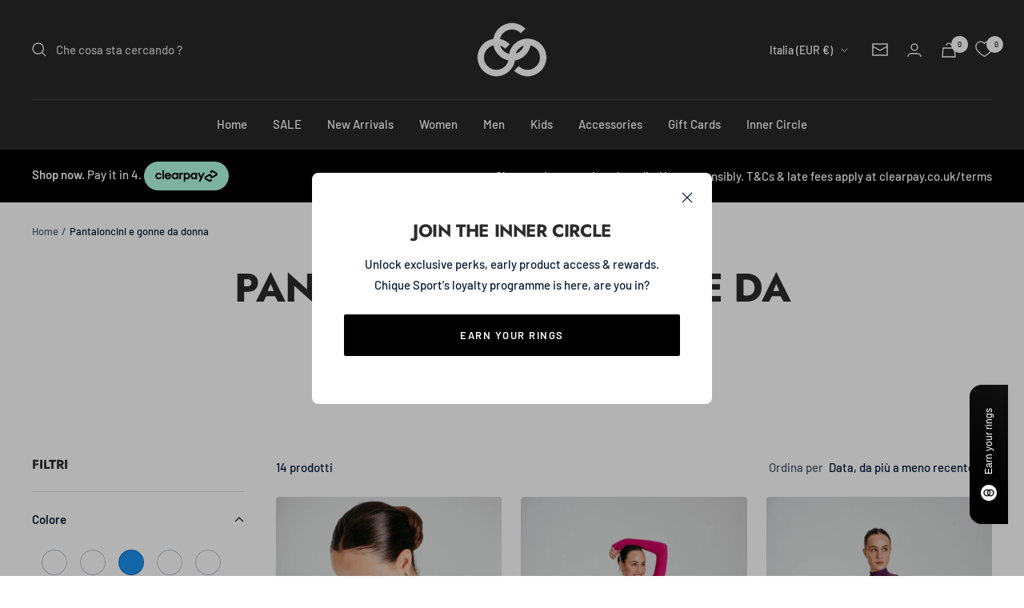

--- FILE ---
content_type: text/html; charset=utf-8
request_url: https://chiquesport.com/it-it/collections/womens-shorts-skirts
body_size: 70785
content:
<!doctype html><html class="no-js" lang="it" dir="ltr">
  <head>

<!-- Google Tag Manager -->
<script>(function(w,d,s,l,i){w[l]=w[l]||[];w[l].push({'gtm.start':
new Date().getTime(),event:'gtm.js'});var f=d.getElementsByTagName(s)[0],
j=d.createElement(s),dl=l!='dataLayer'?'&l='+l:'';j.async=true;j.src=
'https://www.googletagmanager.com/gtm.js?id='+i+dl;f.parentNode.insertBefore(j,f);
})(window,document,'script','dataLayer','GTM-NN927VH');</script>
<!-- End Google Tag Manager -->
    
    <meta charset="utf-8">
    <meta name="viewport" content="width=device-width, initial-scale=1.0, height=device-height, minimum-scale=1.0, maximum-scale=1.0">
    <meta name="theme-color" content="#282828">

    <title>Pantaloncini e gonne da pattinaggio artistico da donna | Chique Sport</title><meta name="description" content="Pantaloncini da pattinaggio sul ghiaccio da donna, con vestibilità senza cuciture a vita alta e design più larghi con coulisse. Progettato da pattinatori professionisti."><link rel="canonical" href="https://chiquesport.com/it-it/collections/womens-shorts-skirts"><link rel="shortcut icon" href="//chiquesport.com/cdn/shop/files/favicon01_be192649-62a6-4ffd-930e-adced7d3232f_96x96.png?v=1657022501" type="image/png"><link rel="preconnect" href="https://cdn.shopify.com">
    <link rel="dns-prefetch" href="https://productreviews.shopifycdn.com">
    <link rel="dns-prefetch" href="https://www.google-analytics.com">

<style>
  @import url('https://cdn.jsdelivr.net/npm/@splidejs/splide@4.1.4/dist/css/splide.min.css');

  /* your custom slider styles below */
</style><link rel="preconnect" href="https://fonts.shopifycdn.com" crossorigin><link rel="preload" as="style" href="//chiquesport.com/cdn/shop/t/254/assets/theme.css?v=146673055814979102491763378013">
    <link rel="preload" as="script" href="//chiquesport.com/cdn/shop/t/254/assets/vendor.js?v=31715688253868339281763378016">
    <link rel="preload" as="script" href="//chiquesport.com/cdn/shop/t/254/assets/theme.js?v=101739255672353101441763378015"><meta property="og:type" content="website">
  <meta property="og:title" content="Pantaloncini e gonne da donna"><meta property="og:image" content="http://chiquesport.com/cdn/shop/files/Chique-Sport-Logo-Small-B.png?v=1659429632">
  <meta property="og:image:secure_url" content="https://chiquesport.com/cdn/shop/files/Chique-Sport-Logo-Small-B.png?v=1659429632">
  <meta property="og:image:width" content="1200">
  <meta property="og:image:height" content="628"><meta property="og:description" content="Pantaloncini da pattinaggio sul ghiaccio da donna, con vestibilità senza cuciture a vita alta e design più larghi con coulisse. Progettato da pattinatori professionisti."><meta property="og:url" content="https://chiquesport.com/it-it/collections/womens-shorts-skirts">
<meta property="og:site_name" content="Chique Sport"><meta name="twitter:card" content="summary"><meta name="twitter:title" content="Pantaloncini e gonne da donna">
  <meta name="twitter:description" content="Rimani fresco e comodo durante la pratica del pattinaggio artistico, con i pantaloncini e le gonne sportive da donna di Chique Sport. Se sei una ginnasta di pista di pattinaggio, perché non scegliere un paio dei nostri pantaloncini a vita alta senza cuciture? Il tessuto elasticizzato rende questo modello ideale per i movimenti fluidi del corpo, il che significa che puoi scivolare e saltare con facilità. I nostri pantaloncini larghi con coulisse sono anche un&#39;ottima opzione per dentro e fuori dal ghiaccio, una scelta leggera e comoda per rilassarsi dopo l&#39;allenamento. Se desideri qualcosa di un po&#39; diverso, dai un&#39;occhiata alle nostre gonne da pattinaggio sul ghiaccio, che sono dotate di hot pants integrati. Non dimenticare di abbinare i tuoi pantaloncini e gonne da allenamento con i nostri reggiseni sportivi e top da allenamento di supporto, per un&#39;estetica da palestra"><meta name="twitter:image" content="https://chiquesport.com/cdn/shop/files/Chique-Sport-Logo-Small-B_1200x1200_crop_center.png?v=1659429632">
  <meta name="twitter:image:alt" content="">
    


  <script type="application/ld+json">
  {
    "@context": "https://schema.org",
    "@type": "BreadcrumbList",
  "itemListElement": [{
      "@type": "ListItem",
      "position": 1,
      "name": "Home",
      "item": "https://chiquesport.com"
    },{
          "@type": "ListItem",
          "position": 2,
          "name": "Pantaloncini e gonne da donna",
          "item": "https://chiquesport.com/it-it/collections/womens-shorts-skirts"
        }]
  }
  </script>


    <link rel="preload" href="//chiquesport.com/cdn/fonts/jost/jost_n7.921dc18c13fa0b0c94c5e2517ffe06139c3615a3.woff2" as="font" type="font/woff2" crossorigin><link rel="preload" href="//chiquesport.com/cdn/fonts/barlow/barlow_n5.a193a1990790eba0cc5cca569d23799830e90f07.woff2" as="font" type="font/woff2" crossorigin><style>
  /* Typography (heading) */
  @font-face {
  font-family: Jost;
  font-weight: 700;
  font-style: normal;
  font-display: swap;
  src: url("//chiquesport.com/cdn/fonts/jost/jost_n7.921dc18c13fa0b0c94c5e2517ffe06139c3615a3.woff2") format("woff2"),
       url("//chiquesport.com/cdn/fonts/jost/jost_n7.cbfc16c98c1e195f46c536e775e4e959c5f2f22b.woff") format("woff");
}

@font-face {
  font-family: Jost;
  font-weight: 700;
  font-style: italic;
  font-display: swap;
  src: url("//chiquesport.com/cdn/fonts/jost/jost_i7.d8201b854e41e19d7ed9b1a31fe4fe71deea6d3f.woff2") format("woff2"),
       url("//chiquesport.com/cdn/fonts/jost/jost_i7.eae515c34e26b6c853efddc3fc0c552e0de63757.woff") format("woff");
}

/* Typography (body) */
  @font-face {
  font-family: Barlow;
  font-weight: 500;
  font-style: normal;
  font-display: swap;
  src: url("//chiquesport.com/cdn/fonts/barlow/barlow_n5.a193a1990790eba0cc5cca569d23799830e90f07.woff2") format("woff2"),
       url("//chiquesport.com/cdn/fonts/barlow/barlow_n5.ae31c82169b1dc0715609b8cc6a610b917808358.woff") format("woff");
}

@font-face {
  font-family: Barlow;
  font-weight: 500;
  font-style: italic;
  font-display: swap;
  src: url("//chiquesport.com/cdn/fonts/barlow/barlow_i5.714d58286997b65cd479af615cfa9bb0a117a573.woff2") format("woff2"),
       url("//chiquesport.com/cdn/fonts/barlow/barlow_i5.0120f77e6447d3b5df4bbec8ad8c2d029d87fb21.woff") format("woff");
}

@font-face {
  font-family: Barlow;
  font-weight: 600;
  font-style: normal;
  font-display: swap;
  src: url("//chiquesport.com/cdn/fonts/barlow/barlow_n6.329f582a81f63f125e63c20a5a80ae9477df68e1.woff2") format("woff2"),
       url("//chiquesport.com/cdn/fonts/barlow/barlow_n6.0163402e36247bcb8b02716880d0b39568412e9e.woff") format("woff");
}

@font-face {
  font-family: Barlow;
  font-weight: 600;
  font-style: italic;
  font-display: swap;
  src: url("//chiquesport.com/cdn/fonts/barlow/barlow_i6.5a22bd20fb27bad4d7674cc6e666fb9c77d813bb.woff2") format("woff2"),
       url("//chiquesport.com/cdn/fonts/barlow/barlow_i6.1c8787fcb59f3add01a87f21b38c7ef797e3b3a1.woff") format("woff");
}

:root {--heading-color: 44, 44, 44;
    --text-color: 5, 30, 56;
    --background: 255, 255, 255;
    --secondary-background: 245, 245, 245;
    --border-color: 218, 221, 225;
    --border-color-darker: 155, 165, 175;
    --success-color: 60, 110, 113;
    --success-background: 216, 226, 227;
    --error-color: 222, 42, 42;
    --error-background: 253, 240, 240;
    --primary-button-background: 0, 0, 0;
    --primary-button-text-color: 255, 255, 255;
    --secondary-button-background: 223, 223, 223;
    --secondary-button-text-color: 46, 46, 46;
    --product-star-rating: 246, 164, 41;
    --product-on-sale-accent: 222, 43, 43;
    --product-sold-out-accent: 91, 91, 91;
    --product-custom-label-background: 5, 30, 56;
    --product-custom-label-text-color: 255, 255, 255;
    --product-custom-label-2-background: 46, 158, 123;
    --product-custom-label-2-text-color: 255, 255, 255;
    --product-low-stock-text-color: 222, 43, 43;
    --product-in-stock-text-color: 46, 158, 123;
    --loading-bar-background: 5, 30, 56;

    /* We duplicate some "base" colors as root colors, which is useful to use on drawer elements or popover without. Those should not be overridden to avoid issues */
    --root-heading-color: 44, 44, 44;
    --root-text-color: 5, 30, 56;
    --root-background: 255, 255, 255;
    --root-border-color: 218, 221, 225;
    --root-primary-button-background: 0, 0, 0;
    --root-primary-button-text-color: 255, 255, 255;

    --base-font-size: 15px;
    --heading-font-family: Jost, sans-serif;
    --heading-font-weight: 700;
    --heading-font-style: normal;
    --heading-text-transform: uppercase;
    --text-font-family: Barlow, sans-serif;
    --text-font-weight: 500;
    --text-font-style: normal;
    --text-font-bold-weight: 600;

    /* Typography (font size) */
    --heading-xxsmall-font-size: 10px;
    --heading-xsmall-font-size: 10px;
    --heading-small-font-size: 11px;
    --heading-large-font-size: 32px;
    --heading-h1-font-size: 32px;
    --heading-h2-font-size: 28px;
    --heading-h3-font-size: 26px;
    --heading-h4-font-size: 22px;
    --heading-h5-font-size: 18px;
    --heading-h6-font-size: 16px;

    /* Control the look and feel of the theme by changing radius of various elements */
    --button-border-radius: 2px;
    --block-border-radius: 8px;
    --block-border-radius-reduced: 4px;
    --color-swatch-border-radius: 100%;

    /* Button size */
    --button-height: 48px;
    --button-small-height: 40px;

    /* Form related */
    --form-input-field-height: 48px;
    --form-input-gap: 16px;
    --form-submit-margin: 24px;

    /* Product listing related variables */
    --product-list-block-spacing: 32px;

    /* Video related */
    --play-button-background: 255, 255, 255;
    --play-button-arrow: 5, 30, 56;

    /* RTL support */
    --transform-logical-flip: 1;
    --transform-origin-start: left;
    --transform-origin-end: right;

    /* Other */
    --zoom-cursor-svg-url: url(//chiquesport.com/cdn/shop/t/254/assets/zoom-cursor.svg?v=50662586671829497341763378104);
    --arrow-right-svg-url: url(//chiquesport.com/cdn/shop/t/254/assets/arrow-right.svg?v=144372745854132099791763378104);
    --arrow-left-svg-url: url(//chiquesport.com/cdn/shop/t/254/assets/arrow-left.svg?v=15186622917508493831763378104);

    /* Some useful variables that we can reuse in our CSS. Some explanation are needed for some of them:
       - container-max-width-minus-gutters: represents the container max width without the edge gutters
       - container-outer-width: considering the screen width, represent all the space outside the container
       - container-outer-margin: same as container-outer-width but get set to 0 inside a container
       - container-inner-width: the effective space inside the container (minus gutters)
       - grid-column-width: represents the width of a single column of the grid
       - vertical-breather: this is a variable that defines the global "spacing" between sections, and inside the section
                            to create some "breath" and minimum spacing
     */
    --container-max-width: 1600px;
    --container-gutter: 24px;
    --container-max-width-minus-gutters: calc(var(--container-max-width) - (var(--container-gutter)) * 2);
    --container-outer-width: max(calc((100vw - var(--container-max-width-minus-gutters)) / 2), var(--container-gutter));
    --container-outer-margin: var(--container-outer-width);
    --container-inner-width: calc(100vw - var(--container-outer-width) * 2);

    --grid-column-count: 10;
    --grid-gap: 24px;
    --grid-column-width: calc((100vw - var(--container-outer-width) * 2 - var(--grid-gap) * (var(--grid-column-count) - 1)) / var(--grid-column-count));

    --vertical-breather: 36px;
    --vertical-breather-tight: 36px;

    /* Shopify related variables */
    --payment-terms-background-color: #ffffff;
  }

  @media screen and (min-width: 741px) {
    :root {
      --container-gutter: 40px;
      --grid-column-count: 20;
      --vertical-breather: 48px;
      --vertical-breather-tight: 48px;

      /* Typography (font size) */
      --heading-xsmall-font-size: 11px;
      --heading-small-font-size: 12px;
      --heading-large-font-size: 48px;
      --heading-h1-font-size: 48px;
      --heading-h2-font-size: 36px;
      --heading-h3-font-size: 30px;
      --heading-h4-font-size: 22px;
      --heading-h5-font-size: 18px;
      --heading-h6-font-size: 16px;

      /* Form related */
      --form-input-field-height: 52px;
      --form-submit-margin: 32px;

      /* Button size */
      --button-height: 52px;
      --button-small-height: 44px;
    }
  }

  @media screen and (min-width: 1200px) {
    :root {
      --vertical-breather: 64px;
      --vertical-breather-tight: 48px;
      --product-list-block-spacing: 48px;

      /* Typography */
      --heading-large-font-size: 58px;
      --heading-h1-font-size: 50px;
      --heading-h2-font-size: 44px;
      --heading-h3-font-size: 32px;
      --heading-h4-font-size: 26px;
      --heading-h5-font-size: 22px;
      --heading-h6-font-size: 16px;
    }
  }

  @media screen and (min-width: 1600px) {
    :root {
      --vertical-breather: 64px;
      --vertical-breather-tight: 48px;
    }
  }
</style>
    <script>
  // This allows to expose several variables to the global scope, to be used in scripts
  window.themeVariables = {
    settings: {
      direction: "ltr",
      pageType: "collection",
      cartCount: 0,
      moneyFormat: "€{{amount_with_comma_separator}}",
      moneyWithCurrencyFormat: "€{{amount_with_comma_separator}} EUR",
      showVendor: false,
      discountMode: "percentage",
      currencyCodeEnabled: false,
      cartType: "drawer",
      cartCurrency: "EUR",
      mobileZoomFactor: 2.5
    },

    routes: {
      host: "chiquesport.com",
      rootUrl: "\/it-it",
      rootUrlWithoutSlash: "\/it-it",
      cartUrl: "\/it-it\/cart",
      cartAddUrl: "\/it-it\/cart\/add",
      cartChangeUrl: "\/it-it\/cart\/change",
      searchUrl: "\/it-it\/search",
      predictiveSearchUrl: "\/it-it\/search\/suggest",
      productRecommendationsUrl: "\/it-it\/recommendations\/products"
    },

    strings: {
      accessibilityDelete: "Cancella",
      accessibilityClose: "Chiudere",
      collectionSoldOut: "Venduto",
      collectionDiscount: "Risparmia @savings@",
      productSalePrice: "Prezzo di vendita",
      productRegularPrice: "Prezzo regolare",
      productFormUnavailable: "Non disponibile",
      productFormSoldOut: "Venduto",
      productFormPreOrder: "Preordinare",
      productFormAddToCart: "Aggiungi",
      searchNoResults: "Nessun risultato è stato trovato.",
      searchNewSearch: "Nuova ricerca",
      searchProducts: "Prodotti",
      searchArticles: "Blog post",
      searchPages: "Pagine",
      searchCollections: "Collezioni",
      cartViewCart: "Vai al carrello",
      cartItemAdded: "Prodotto aggiunto al tuo carrello !",
      cartItemAddedShort: "Prodotto aggiunto !",
      cartAddOrderNote: "Aggiungi nota dell\u0026#39;ordine",
      cartEditOrderNote: "Modifica nota dell\u0026#39;ordine",
      shippingEstimatorNoResults: "Siamo spiacenti, non spediamo al tuo indirizzo.",
      shippingEstimatorOneResult: "C\u0026#39;è una tariffa di spedizione per il tuo indirizzo :",
      shippingEstimatorMultipleResults: "Ci sono diverse tariffe di spedizione per il tuo indirizzo :",
      shippingEstimatorError: "Si sono verificati uno o più errori durante il recupero delle tariffe di spedizione :"
    },

    libs: {
      flickity: "\/\/chiquesport.com\/cdn\/shop\/t\/254\/assets\/flickity.js?v=176646718982628074891763378007",
      photoswipe: "\/\/chiquesport.com\/cdn\/shop\/t\/254\/assets\/photoswipe.js?v=132268647426145925301763378011",
      qrCode: "\/\/chiquesport.com\/cdn\/shopifycloud\/storefront\/assets\/themes_support\/vendor\/qrcode-3f2b403b.js"
    },

    breakpoints: {
      phone: 'screen and (max-width: 740px)',
      tablet: 'screen and (min-width: 741px) and (max-width: 999px)',
      tabletAndUp: 'screen and (min-width: 741px)',
      pocket: 'screen and (max-width: 999px)',
      lap: 'screen and (min-width: 1000px) and (max-width: 1199px)',
      lapAndUp: 'screen and (min-width: 1000px)',
      desktop: 'screen and (min-width: 1200px)',
      wide: 'screen and (min-width: 1400px)'
    }
  };

  window.addEventListener('pageshow', async () => {
    const cartContent = await (await fetch(`${window.themeVariables.routes.cartUrl}.js`, {cache: 'reload'})).json();
    document.documentElement.dispatchEvent(new CustomEvent('cart:refresh', {detail: {cart: cartContent}}));
  });

  if ('noModule' in HTMLScriptElement.prototype) {
    // Old browsers (like IE) that does not support module will be considered as if not executing JS at all
    document.documentElement.className = document.documentElement.className.replace('no-js', 'js');

    requestAnimationFrame(() => {
      const viewportHeight = (window.visualViewport ? window.visualViewport.height : document.documentElement.clientHeight);
      document.documentElement.style.setProperty('--window-height',viewportHeight + 'px');
    });
  }</script>

    <link rel="stylesheet" href="//chiquesport.com/cdn/shop/t/254/assets/theme.css?v=146673055814979102491763378013">

    <script src="//chiquesport.com/cdn/shop/t/254/assets/vendor.js?v=31715688253868339281763378016" defer></script>
    <script src="//chiquesport.com/cdn/shop/t/254/assets/theme.js?v=101739255672353101441763378015" defer></script>
    <script src="//chiquesport.com/cdn/shop/t/254/assets/custom.js?v=167639537848865775061763378006" defer></script>
    <script src="//chiquesport.com/cdn/shop/t/254/assets/jquery.min.js?v=158417595810649192771763378008" ></script><meta name="google-site-verification" content="isIIPYjwwPj2tIHnjYX0JYbCQQPmLxrHpUwjun_Xv8U" />

    <script>window.performance && window.performance.mark && window.performance.mark('shopify.content_for_header.start');</script><meta name="facebook-domain-verification" content="4rxmg16p5eaj4ke0svr7ahuu3j9tle">
<meta id="shopify-digital-wallet" name="shopify-digital-wallet" content="/12569123/digital_wallets/dialog">
<meta name="shopify-checkout-api-token" content="930d37bd8431cc73b4478bdc48c140e7">
<meta id="in-context-paypal-metadata" data-shop-id="12569123" data-venmo-supported="false" data-environment="production" data-locale="it_IT" data-paypal-v4="true" data-currency="EUR">
<link rel="alternate" type="application/atom+xml" title="Feed" href="/it-it/collections/womens-shorts-skirts.atom" />
<link rel="alternate" hreflang="x-default" href="https://chiquesport.com/collections/womens-shorts-skirts">
<link rel="alternate" hreflang="en" href="https://chiquesport.com/collections/womens-shorts-skirts">
<link rel="alternate" hreflang="it-IT" href="https://chiquesport.com/it-it/collections/womens-shorts-skirts">
<link rel="alternate" hreflang="de-DE" href="https://chiquesport.com/de-de/collections/womens-shorts-skirts">
<link rel="alternate" hreflang="nl-NL" href="https://chiquesport.com/nl-nl/collections/womens-shorts-skirts">
<link rel="alternate" hreflang="nl-BE" href="https://chiquesport.com/nl-be/collections/womens-shorts-skirts">
<link rel="alternate" hreflang="de-BE" href="https://chiquesport.com/de-be/collections/womens-shorts-skirts">
<link rel="alternate" hreflang="fr-BE" href="https://chiquesport.com/fr-be/collections/womens-shorts-skirts">
<link rel="alternate" hreflang="fr-FR" href="https://chiquesport.com/fr-fr/collections/womens-shorts-skirts">
<link rel="alternate" hreflang="fi-FI" href="https://chiquesport.com/fi-fi/collections/womens-shorts-skirts">
<link rel="alternate" type="application/json+oembed" href="https://chiquesport.com/it-it/collections/womens-shorts-skirts.oembed">
<script async="async" src="/checkouts/internal/preloads.js?locale=it-IT"></script>
<link rel="preconnect" href="https://shop.app" crossorigin="anonymous">
<script async="async" src="https://shop.app/checkouts/internal/preloads.js?locale=it-IT&shop_id=12569123" crossorigin="anonymous"></script>
<script id="apple-pay-shop-capabilities" type="application/json">{"shopId":12569123,"countryCode":"GB","currencyCode":"EUR","merchantCapabilities":["supports3DS"],"merchantId":"gid:\/\/shopify\/Shop\/12569123","merchantName":"Chique Sport","requiredBillingContactFields":["postalAddress","email","phone"],"requiredShippingContactFields":["postalAddress","email","phone"],"shippingType":"shipping","supportedNetworks":["visa","maestro","masterCard","amex","discover","elo"],"total":{"type":"pending","label":"Chique Sport","amount":"1.00"},"shopifyPaymentsEnabled":true,"supportsSubscriptions":true}</script>
<script id="shopify-features" type="application/json">{"accessToken":"930d37bd8431cc73b4478bdc48c140e7","betas":["rich-media-storefront-analytics"],"domain":"chiquesport.com","predictiveSearch":true,"shopId":12569123,"locale":"it"}</script>
<script>var Shopify = Shopify || {};
Shopify.shop = "chique-sport.myshopify.com";
Shopify.locale = "it";
Shopify.currency = {"active":"EUR","rate":"1.1693892"};
Shopify.country = "IT";
Shopify.theme = {"name":"BLACK FRIDAY 2025","id":182467297665,"schema_name":"Focal","schema_version":"10.0.0","theme_store_id":714,"role":"main"};
Shopify.theme.handle = "null";
Shopify.theme.style = {"id":null,"handle":null};
Shopify.cdnHost = "chiquesport.com/cdn";
Shopify.routes = Shopify.routes || {};
Shopify.routes.root = "/it-it/";</script>
<script type="module">!function(o){(o.Shopify=o.Shopify||{}).modules=!0}(window);</script>
<script>!function(o){function n(){var o=[];function n(){o.push(Array.prototype.slice.apply(arguments))}return n.q=o,n}var t=o.Shopify=o.Shopify||{};t.loadFeatures=n(),t.autoloadFeatures=n()}(window);</script>
<script>
  window.ShopifyPay = window.ShopifyPay || {};
  window.ShopifyPay.apiHost = "shop.app\/pay";
  window.ShopifyPay.redirectState = null;
</script>
<script id="shop-js-analytics" type="application/json">{"pageType":"collection"}</script>
<script defer="defer" async type="module" src="//chiquesport.com/cdn/shopifycloud/shop-js/modules/v2/client.init-shop-cart-sync_DBkBYU4u.it.esm.js"></script>
<script defer="defer" async type="module" src="//chiquesport.com/cdn/shopifycloud/shop-js/modules/v2/chunk.common_Bivs4Di_.esm.js"></script>
<script type="module">
  await import("//chiquesport.com/cdn/shopifycloud/shop-js/modules/v2/client.init-shop-cart-sync_DBkBYU4u.it.esm.js");
await import("//chiquesport.com/cdn/shopifycloud/shop-js/modules/v2/chunk.common_Bivs4Di_.esm.js");

  window.Shopify.SignInWithShop?.initShopCartSync?.({"fedCMEnabled":true,"windoidEnabled":true});

</script>
<script>
  window.Shopify = window.Shopify || {};
  if (!window.Shopify.featureAssets) window.Shopify.featureAssets = {};
  window.Shopify.featureAssets['shop-js'] = {"shop-cart-sync":["modules/v2/client.shop-cart-sync_DRwX6nDW.it.esm.js","modules/v2/chunk.common_Bivs4Di_.esm.js"],"init-fed-cm":["modules/v2/client.init-fed-cm_BuvK7TtG.it.esm.js","modules/v2/chunk.common_Bivs4Di_.esm.js"],"init-windoid":["modules/v2/client.init-windoid_DIfIlX9n.it.esm.js","modules/v2/chunk.common_Bivs4Di_.esm.js"],"init-shop-email-lookup-coordinator":["modules/v2/client.init-shop-email-lookup-coordinator_CTqdooTa.it.esm.js","modules/v2/chunk.common_Bivs4Di_.esm.js"],"shop-cash-offers":["modules/v2/client.shop-cash-offers_DH2AMOrM.it.esm.js","modules/v2/chunk.common_Bivs4Di_.esm.js","modules/v2/chunk.modal_6w1UtILY.esm.js"],"shop-button":["modules/v2/client.shop-button_BWU4Ej2I.it.esm.js","modules/v2/chunk.common_Bivs4Di_.esm.js"],"shop-toast-manager":["modules/v2/client.shop-toast-manager_Bf_Cko8v.it.esm.js","modules/v2/chunk.common_Bivs4Di_.esm.js"],"avatar":["modules/v2/client.avatar_BTnouDA3.it.esm.js"],"pay-button":["modules/v2/client.pay-button_s5RWRwDl.it.esm.js","modules/v2/chunk.common_Bivs4Di_.esm.js"],"init-shop-cart-sync":["modules/v2/client.init-shop-cart-sync_DBkBYU4u.it.esm.js","modules/v2/chunk.common_Bivs4Di_.esm.js"],"shop-login-button":["modules/v2/client.shop-login-button_D0BCYDhI.it.esm.js","modules/v2/chunk.common_Bivs4Di_.esm.js","modules/v2/chunk.modal_6w1UtILY.esm.js"],"init-customer-accounts-sign-up":["modules/v2/client.init-customer-accounts-sign-up_BLOO4MoV.it.esm.js","modules/v2/client.shop-login-button_D0BCYDhI.it.esm.js","modules/v2/chunk.common_Bivs4Di_.esm.js","modules/v2/chunk.modal_6w1UtILY.esm.js"],"init-shop-for-new-customer-accounts":["modules/v2/client.init-shop-for-new-customer-accounts_COah5pzV.it.esm.js","modules/v2/client.shop-login-button_D0BCYDhI.it.esm.js","modules/v2/chunk.common_Bivs4Di_.esm.js","modules/v2/chunk.modal_6w1UtILY.esm.js"],"init-customer-accounts":["modules/v2/client.init-customer-accounts_DWzouIcw.it.esm.js","modules/v2/client.shop-login-button_D0BCYDhI.it.esm.js","modules/v2/chunk.common_Bivs4Di_.esm.js","modules/v2/chunk.modal_6w1UtILY.esm.js"],"shop-follow-button":["modules/v2/client.shop-follow-button_DYPtBXlp.it.esm.js","modules/v2/chunk.common_Bivs4Di_.esm.js","modules/v2/chunk.modal_6w1UtILY.esm.js"],"checkout-modal":["modules/v2/client.checkout-modal_C7xF1TCw.it.esm.js","modules/v2/chunk.common_Bivs4Di_.esm.js","modules/v2/chunk.modal_6w1UtILY.esm.js"],"lead-capture":["modules/v2/client.lead-capture_DhjBXi_3.it.esm.js","modules/v2/chunk.common_Bivs4Di_.esm.js","modules/v2/chunk.modal_6w1UtILY.esm.js"],"shop-login":["modules/v2/client.shop-login_DG4QDlwr.it.esm.js","modules/v2/chunk.common_Bivs4Di_.esm.js","modules/v2/chunk.modal_6w1UtILY.esm.js"],"payment-terms":["modules/v2/client.payment-terms_Bm6b8FRY.it.esm.js","modules/v2/chunk.common_Bivs4Di_.esm.js","modules/v2/chunk.modal_6w1UtILY.esm.js"]};
</script>
<script>(function() {
  var isLoaded = false;
  function asyncLoad() {
    if (isLoaded) return;
    isLoaded = true;
    var urls = ["https:\/\/s3-us-west-2.amazonaws.com\/da-restock\/da-restock.js?shop=chique-sport.myshopify.com","\/\/code.tidio.co\/spbxold2dij5fnhygoidbgkbhl0eblws.js?shop=chique-sport.myshopify.com","\/\/cdn.shopify.com\/proxy\/3d6321649710adddbb52a72894aefd10248b2cea26ed89eae16e8725f4b01b02\/api.goaffpro.com\/loader.js?shop=chique-sport.myshopify.com\u0026sp-cache-control=cHVibGljLCBtYXgtYWdlPTkwMA","https:\/\/cdn.shopify.com\/s\/files\/1\/1256\/9123\/t\/106\/assets\/globo.formbuilder.init.js?v=1651668005\u0026shop=chique-sport.myshopify.com","https:\/\/cdn.zigpoll.com\/zigpoll-shopify-embed.js?accountId=630600e892ef800bb8affa22\u0026shop=chique-sport.myshopify.com","https:\/\/cdn.shopify.com\/s\/files\/1\/1256\/9123\/t\/188\/assets\/booster_eu_cookie_12569123.js?v=1704717714\u0026shop=chique-sport.myshopify.com","https:\/\/size-guides.esc-apps-cdn.com\/1739186674-app.chique-sport.myshopify.com.js?shop=chique-sport.myshopify.com"];
    for (var i = 0; i < urls.length; i++) {
      var s = document.createElement('script');
      s.type = 'text/javascript';
      s.async = true;
      s.src = urls[i];
      var x = document.getElementsByTagName('script')[0];
      x.parentNode.insertBefore(s, x);
    }
  };
  if(window.attachEvent) {
    window.attachEvent('onload', asyncLoad);
  } else {
    window.addEventListener('load', asyncLoad, false);
  }
})();</script>
<script id="__st">var __st={"a":12569123,"offset":0,"reqid":"1b451631-e292-4716-8ccd-0a530bb25282-1768914784","pageurl":"chiquesport.com\/it-it\/collections\/womens-shorts-skirts","u":"1a56332426b7","p":"collection","rtyp":"collection","rid":262144786481};</script>
<script>window.ShopifyPaypalV4VisibilityTracking = true;</script>
<script id="captcha-bootstrap">!function(){'use strict';const t='contact',e='account',n='new_comment',o=[[t,t],['blogs',n],['comments',n],[t,'customer']],c=[[e,'customer_login'],[e,'guest_login'],[e,'recover_customer_password'],[e,'create_customer']],r=t=>t.map((([t,e])=>`form[action*='/${t}']:not([data-nocaptcha='true']) input[name='form_type'][value='${e}']`)).join(','),a=t=>()=>t?[...document.querySelectorAll(t)].map((t=>t.form)):[];function s(){const t=[...o],e=r(t);return a(e)}const i='password',u='form_key',d=['recaptcha-v3-token','g-recaptcha-response','h-captcha-response',i],f=()=>{try{return window.sessionStorage}catch{return}},m='__shopify_v',_=t=>t.elements[u];function p(t,e,n=!1){try{const o=window.sessionStorage,c=JSON.parse(o.getItem(e)),{data:r}=function(t){const{data:e,action:n}=t;return t[m]||n?{data:e,action:n}:{data:t,action:n}}(c);for(const[e,n]of Object.entries(r))t.elements[e]&&(t.elements[e].value=n);n&&o.removeItem(e)}catch(o){console.error('form repopulation failed',{error:o})}}const l='form_type',E='cptcha';function T(t){t.dataset[E]=!0}const w=window,h=w.document,L='Shopify',v='ce_forms',y='captcha';let A=!1;((t,e)=>{const n=(g='f06e6c50-85a8-45c8-87d0-21a2b65856fe',I='https://cdn.shopify.com/shopifycloud/storefront-forms-hcaptcha/ce_storefront_forms_captcha_hcaptcha.v1.5.2.iife.js',D={infoText:'Protetto da hCaptcha',privacyText:'Privacy',termsText:'Termini'},(t,e,n)=>{const o=w[L][v],c=o.bindForm;if(c)return c(t,g,e,D).then(n);var r;o.q.push([[t,g,e,D],n]),r=I,A||(h.body.append(Object.assign(h.createElement('script'),{id:'captcha-provider',async:!0,src:r})),A=!0)});var g,I,D;w[L]=w[L]||{},w[L][v]=w[L][v]||{},w[L][v].q=[],w[L][y]=w[L][y]||{},w[L][y].protect=function(t,e){n(t,void 0,e),T(t)},Object.freeze(w[L][y]),function(t,e,n,w,h,L){const[v,y,A,g]=function(t,e,n){const i=e?o:[],u=t?c:[],d=[...i,...u],f=r(d),m=r(i),_=r(d.filter((([t,e])=>n.includes(e))));return[a(f),a(m),a(_),s()]}(w,h,L),I=t=>{const e=t.target;return e instanceof HTMLFormElement?e:e&&e.form},D=t=>v().includes(t);t.addEventListener('submit',(t=>{const e=I(t);if(!e)return;const n=D(e)&&!e.dataset.hcaptchaBound&&!e.dataset.recaptchaBound,o=_(e),c=g().includes(e)&&(!o||!o.value);(n||c)&&t.preventDefault(),c&&!n&&(function(t){try{if(!f())return;!function(t){const e=f();if(!e)return;const n=_(t);if(!n)return;const o=n.value;o&&e.removeItem(o)}(t);const e=Array.from(Array(32),(()=>Math.random().toString(36)[2])).join('');!function(t,e){_(t)||t.append(Object.assign(document.createElement('input'),{type:'hidden',name:u})),t.elements[u].value=e}(t,e),function(t,e){const n=f();if(!n)return;const o=[...t.querySelectorAll(`input[type='${i}']`)].map((({name:t})=>t)),c=[...d,...o],r={};for(const[a,s]of new FormData(t).entries())c.includes(a)||(r[a]=s);n.setItem(e,JSON.stringify({[m]:1,action:t.action,data:r}))}(t,e)}catch(e){console.error('failed to persist form',e)}}(e),e.submit())}));const S=(t,e)=>{t&&!t.dataset[E]&&(n(t,e.some((e=>e===t))),T(t))};for(const o of['focusin','change'])t.addEventListener(o,(t=>{const e=I(t);D(e)&&S(e,y())}));const B=e.get('form_key'),M=e.get(l),P=B&&M;t.addEventListener('DOMContentLoaded',(()=>{const t=y();if(P)for(const e of t)e.elements[l].value===M&&p(e,B);[...new Set([...A(),...v().filter((t=>'true'===t.dataset.shopifyCaptcha))])].forEach((e=>S(e,t)))}))}(h,new URLSearchParams(w.location.search),n,t,e,['guest_login'])})(!0,!0)}();</script>
<script integrity="sha256-4kQ18oKyAcykRKYeNunJcIwy7WH5gtpwJnB7kiuLZ1E=" data-source-attribution="shopify.loadfeatures" defer="defer" src="//chiquesport.com/cdn/shopifycloud/storefront/assets/storefront/load_feature-a0a9edcb.js" crossorigin="anonymous"></script>
<script crossorigin="anonymous" defer="defer" src="//chiquesport.com/cdn/shopifycloud/storefront/assets/shopify_pay/storefront-65b4c6d7.js?v=20250812"></script>
<script data-source-attribution="shopify.dynamic_checkout.dynamic.init">var Shopify=Shopify||{};Shopify.PaymentButton=Shopify.PaymentButton||{isStorefrontPortableWallets:!0,init:function(){window.Shopify.PaymentButton.init=function(){};var t=document.createElement("script");t.src="https://chiquesport.com/cdn/shopifycloud/portable-wallets/latest/portable-wallets.it.js",t.type="module",document.head.appendChild(t)}};
</script>
<script data-source-attribution="shopify.dynamic_checkout.buyer_consent">
  function portableWalletsHideBuyerConsent(e){var t=document.getElementById("shopify-buyer-consent"),n=document.getElementById("shopify-subscription-policy-button");t&&n&&(t.classList.add("hidden"),t.setAttribute("aria-hidden","true"),n.removeEventListener("click",e))}function portableWalletsShowBuyerConsent(e){var t=document.getElementById("shopify-buyer-consent"),n=document.getElementById("shopify-subscription-policy-button");t&&n&&(t.classList.remove("hidden"),t.removeAttribute("aria-hidden"),n.addEventListener("click",e))}window.Shopify?.PaymentButton&&(window.Shopify.PaymentButton.hideBuyerConsent=portableWalletsHideBuyerConsent,window.Shopify.PaymentButton.showBuyerConsent=portableWalletsShowBuyerConsent);
</script>
<script data-source-attribution="shopify.dynamic_checkout.cart.bootstrap">document.addEventListener("DOMContentLoaded",(function(){function t(){return document.querySelector("shopify-accelerated-checkout-cart, shopify-accelerated-checkout")}if(t())Shopify.PaymentButton.init();else{new MutationObserver((function(e,n){t()&&(Shopify.PaymentButton.init(),n.disconnect())})).observe(document.body,{childList:!0,subtree:!0})}}));
</script>
<script id='scb4127' type='text/javascript' async='' src='https://chiquesport.com/cdn/shopifycloud/privacy-banner/storefront-banner.js'></script><link id="shopify-accelerated-checkout-styles" rel="stylesheet" media="screen" href="https://chiquesport.com/cdn/shopifycloud/portable-wallets/latest/accelerated-checkout-backwards-compat.css" crossorigin="anonymous">
<style id="shopify-accelerated-checkout-cart">
        #shopify-buyer-consent {
  margin-top: 1em;
  display: inline-block;
  width: 100%;
}

#shopify-buyer-consent.hidden {
  display: none;
}

#shopify-subscription-policy-button {
  background: none;
  border: none;
  padding: 0;
  text-decoration: underline;
  font-size: inherit;
  cursor: pointer;
}

#shopify-subscription-policy-button::before {
  box-shadow: none;
}

      </style>

<script>window.performance && window.performance.mark && window.performance.mark('shopify.content_for_header.end');</script>
  
<script>
    
    
    
    
    
    var gsf_conversion_data = {page_type : 'category', event : 'view_item_list', data : {product_data : [{variant_id : 54320695214465, product_id : 15078602867073, name : "Fierce A-line Skirt in Azure", price : "86.95", currency : "GBP", sku : "C5DRO01PF-XS", brand : "Chique Sport", variant : "Azure / XS - 34", category : "Women", quantity : "4" }, {variant_id : 53984319603073, product_id : 14979127509377, name : "Fearless Fucsia", price : "90.95", currency : "GBP", sku : "C6DRO01FU-XS", brand : "Chique Sport", variant : "Fucsia / XS - 34", category : "Women", quantity : "11" }, {variant_id : 53984317145473, product_id : 14979126952321, name : "Fearless Gonna in Bacca", price : "90.95", currency : "GBP", sku : "C6DRO01AL-XS", brand : "Chique Sport", variant : "Bacca / XS - 34", category : "Women", quantity : "9" }, {variant_id : 53984313704833, product_id : 14979125969281, name : "Fearless in Visone", price : "90.95", currency : "GBP", sku : "C6DRO01IL-XS", brand : "Chique Sport", variant : "Visone / XS - 34", category : "Women", quantity : "11" }], total_price :"359.80", shop_currency : "EUR", collection_id : "262144786481", collection_name : "Pantaloncini e gonne da donna" }};
    
</script>
<script>window.is_hulkpo_installed=true</script>
<!-- BEGIN app block: shopify://apps/klaviyo-email-marketing-sms/blocks/klaviyo-onsite-embed/2632fe16-c075-4321-a88b-50b567f42507 -->












  <script async src="https://static.klaviyo.com/onsite/js/UVtacw/klaviyo.js?company_id=UVtacw"></script>
  <script>!function(){if(!window.klaviyo){window._klOnsite=window._klOnsite||[];try{window.klaviyo=new Proxy({},{get:function(n,i){return"push"===i?function(){var n;(n=window._klOnsite).push.apply(n,arguments)}:function(){for(var n=arguments.length,o=new Array(n),w=0;w<n;w++)o[w]=arguments[w];var t="function"==typeof o[o.length-1]?o.pop():void 0,e=new Promise((function(n){window._klOnsite.push([i].concat(o,[function(i){t&&t(i),n(i)}]))}));return e}}})}catch(n){window.klaviyo=window.klaviyo||[],window.klaviyo.push=function(){var n;(n=window._klOnsite).push.apply(n,arguments)}}}}();</script>

  




  <script>
    window.klaviyoReviewsProductDesignMode = false
  </script>



  <!-- BEGIN app snippet: customer-hub-data --><script>
  if (!window.customerHub) {
    window.customerHub = {};
  }
  window.customerHub.storefrontRoutes = {
    login: "/it-it/account/login?return_url=%2F%23k-hub",
    register: "/it-it/account/register?return_url=%2F%23k-hub",
    logout: "/it-it/account/logout",
    profile: "/it-it/account",
    addresses: "/it-it/account/addresses",
  };
  
  window.customerHub.userId = null;
  
  window.customerHub.storeDomain = "chique-sport.myshopify.com";

  

  
    window.customerHub.storeLocale = {
        currentLanguage: 'it',
        currentCountry: 'IT',
        availableLanguages: [
          
            {
              iso_code: 'it',
              endonym_name: 'Italiano'
            }
          
        ],
        availableCountries: [
          
            {
              iso_code: 'AF',
              name: 'Afghanistan',
              currency_code: 'AFN'
            },
          
            {
              iso_code: 'AL',
              name: 'Albania',
              currency_code: 'ALL'
            },
          
            {
              iso_code: 'DZ',
              name: 'Algeria',
              currency_code: 'DZD'
            },
          
            {
              iso_code: 'UM',
              name: 'Altre isole americane del Pacifico',
              currency_code: 'GBP'
            },
          
            {
              iso_code: 'AD',
              name: 'Andorra',
              currency_code: 'EUR'
            },
          
            {
              iso_code: 'AO',
              name: 'Angola',
              currency_code: 'GBP'
            },
          
            {
              iso_code: 'AI',
              name: 'Anguilla',
              currency_code: 'GBP'
            },
          
            {
              iso_code: 'AG',
              name: 'Antigua e Barbuda',
              currency_code: 'GBP'
            },
          
            {
              iso_code: 'SA',
              name: 'Arabia Saudita',
              currency_code: 'GBP'
            },
          
            {
              iso_code: 'AR',
              name: 'Argentina',
              currency_code: 'GBP'
            },
          
            {
              iso_code: 'AM',
              name: 'Armenia',
              currency_code: 'GBP'
            },
          
            {
              iso_code: 'AW',
              name: 'Aruba',
              currency_code: 'GBP'
            },
          
            {
              iso_code: 'AU',
              name: 'Australia',
              currency_code: 'GBP'
            },
          
            {
              iso_code: 'AT',
              name: 'Austria',
              currency_code: 'EUR'
            },
          
            {
              iso_code: 'AZ',
              name: 'Azerbaigian',
              currency_code: 'GBP'
            },
          
            {
              iso_code: 'BS',
              name: 'Bahamas',
              currency_code: 'GBP'
            },
          
            {
              iso_code: 'BH',
              name: 'Bahrein',
              currency_code: 'GBP'
            },
          
            {
              iso_code: 'BD',
              name: 'Bangladesh',
              currency_code: 'GBP'
            },
          
            {
              iso_code: 'BB',
              name: 'Barbados',
              currency_code: 'GBP'
            },
          
            {
              iso_code: 'BE',
              name: 'Belgio',
              currency_code: 'EUR'
            },
          
            {
              iso_code: 'BZ',
              name: 'Belize',
              currency_code: 'GBP'
            },
          
            {
              iso_code: 'BJ',
              name: 'Benin',
              currency_code: 'GBP'
            },
          
            {
              iso_code: 'BM',
              name: 'Bermuda',
              currency_code: 'GBP'
            },
          
            {
              iso_code: 'BT',
              name: 'Bhutan',
              currency_code: 'GBP'
            },
          
            {
              iso_code: 'BY',
              name: 'Bielorussia',
              currency_code: 'GBP'
            },
          
            {
              iso_code: 'BO',
              name: 'Bolivia',
              currency_code: 'GBP'
            },
          
            {
              iso_code: 'BA',
              name: 'Bosnia ed Erzegovina',
              currency_code: 'GBP'
            },
          
            {
              iso_code: 'BW',
              name: 'Botswana',
              currency_code: 'GBP'
            },
          
            {
              iso_code: 'BR',
              name: 'Brasile',
              currency_code: 'GBP'
            },
          
            {
              iso_code: 'BN',
              name: 'Brunei',
              currency_code: 'GBP'
            },
          
            {
              iso_code: 'BG',
              name: 'Bulgaria',
              currency_code: 'GBP'
            },
          
            {
              iso_code: 'BF',
              name: 'Burkina Faso',
              currency_code: 'GBP'
            },
          
            {
              iso_code: 'BI',
              name: 'Burundi',
              currency_code: 'GBP'
            },
          
            {
              iso_code: 'KH',
              name: 'Cambogia',
              currency_code: 'GBP'
            },
          
            {
              iso_code: 'CM',
              name: 'Camerun',
              currency_code: 'GBP'
            },
          
            {
              iso_code: 'CA',
              name: 'Canada',
              currency_code: 'CAD'
            },
          
            {
              iso_code: 'CV',
              name: 'Capo Verde',
              currency_code: 'GBP'
            },
          
            {
              iso_code: 'BQ',
              name: 'Caraibi olandesi',
              currency_code: 'GBP'
            },
          
            {
              iso_code: 'CZ',
              name: 'Cechia',
              currency_code: 'GBP'
            },
          
            {
              iso_code: 'TD',
              name: 'Ciad',
              currency_code: 'GBP'
            },
          
            {
              iso_code: 'CL',
              name: 'Cile',
              currency_code: 'GBP'
            },
          
            {
              iso_code: 'CN',
              name: 'Cina',
              currency_code: 'CNY'
            },
          
            {
              iso_code: 'CY',
              name: 'Cipro',
              currency_code: 'EUR'
            },
          
            {
              iso_code: 'VA',
              name: 'Città del Vaticano',
              currency_code: 'EUR'
            },
          
            {
              iso_code: 'CO',
              name: 'Colombia',
              currency_code: 'GBP'
            },
          
            {
              iso_code: 'KM',
              name: 'Comore',
              currency_code: 'GBP'
            },
          
            {
              iso_code: 'CD',
              name: 'Congo - Kinshasa',
              currency_code: 'GBP'
            },
          
            {
              iso_code: 'CG',
              name: 'Congo-Brazzaville',
              currency_code: 'GBP'
            },
          
            {
              iso_code: 'KR',
              name: 'Corea del Sud',
              currency_code: 'GBP'
            },
          
            {
              iso_code: 'CR',
              name: 'Costa Rica',
              currency_code: 'GBP'
            },
          
            {
              iso_code: 'CI',
              name: 'Costa d’Avorio',
              currency_code: 'GBP'
            },
          
            {
              iso_code: 'HR',
              name: 'Croazia',
              currency_code: 'GBP'
            },
          
            {
              iso_code: 'CW',
              name: 'Curaçao',
              currency_code: 'GBP'
            },
          
            {
              iso_code: 'DK',
              name: 'Danimarca',
              currency_code: 'GBP'
            },
          
            {
              iso_code: 'DM',
              name: 'Dominica',
              currency_code: 'GBP'
            },
          
            {
              iso_code: 'EC',
              name: 'Ecuador',
              currency_code: 'GBP'
            },
          
            {
              iso_code: 'EG',
              name: 'Egitto',
              currency_code: 'GBP'
            },
          
            {
              iso_code: 'SV',
              name: 'El Salvador',
              currency_code: 'GBP'
            },
          
            {
              iso_code: 'AE',
              name: 'Emirati Arabi Uniti',
              currency_code: 'GBP'
            },
          
            {
              iso_code: 'ER',
              name: 'Eritrea',
              currency_code: 'GBP'
            },
          
            {
              iso_code: 'EE',
              name: 'Estonia',
              currency_code: 'EUR'
            },
          
            {
              iso_code: 'ET',
              name: 'Etiopia',
              currency_code: 'GBP'
            },
          
            {
              iso_code: 'FJ',
              name: 'Figi',
              currency_code: 'GBP'
            },
          
            {
              iso_code: 'PH',
              name: 'Filippine',
              currency_code: 'GBP'
            },
          
            {
              iso_code: 'FI',
              name: 'Finlandia',
              currency_code: 'EUR'
            },
          
            {
              iso_code: 'FR',
              name: 'Francia',
              currency_code: 'EUR'
            },
          
            {
              iso_code: 'GA',
              name: 'Gabon',
              currency_code: 'GBP'
            },
          
            {
              iso_code: 'GM',
              name: 'Gambia',
              currency_code: 'GBP'
            },
          
            {
              iso_code: 'GE',
              name: 'Georgia',
              currency_code: 'GBP'
            },
          
            {
              iso_code: 'GS',
              name: 'Georgia del Sud e Sandwich australi',
              currency_code: 'GBP'
            },
          
            {
              iso_code: 'DE',
              name: 'Germania',
              currency_code: 'EUR'
            },
          
            {
              iso_code: 'GH',
              name: 'Ghana',
              currency_code: 'GBP'
            },
          
            {
              iso_code: 'JM',
              name: 'Giamaica',
              currency_code: 'GBP'
            },
          
            {
              iso_code: 'JP',
              name: 'Giappone',
              currency_code: 'JPY'
            },
          
            {
              iso_code: 'GI',
              name: 'Gibilterra',
              currency_code: 'GBP'
            },
          
            {
              iso_code: 'DJ',
              name: 'Gibuti',
              currency_code: 'GBP'
            },
          
            {
              iso_code: 'JO',
              name: 'Giordania',
              currency_code: 'GBP'
            },
          
            {
              iso_code: 'GR',
              name: 'Grecia',
              currency_code: 'EUR'
            },
          
            {
              iso_code: 'GD',
              name: 'Grenada',
              currency_code: 'GBP'
            },
          
            {
              iso_code: 'GL',
              name: 'Groenlandia',
              currency_code: 'GBP'
            },
          
            {
              iso_code: 'GP',
              name: 'Guadalupa',
              currency_code: 'EUR'
            },
          
            {
              iso_code: 'GT',
              name: 'Guatemala',
              currency_code: 'GBP'
            },
          
            {
              iso_code: 'GG',
              name: 'Guernsey',
              currency_code: 'GBP'
            },
          
            {
              iso_code: 'GN',
              name: 'Guinea',
              currency_code: 'GBP'
            },
          
            {
              iso_code: 'GQ',
              name: 'Guinea Equatoriale',
              currency_code: 'GBP'
            },
          
            {
              iso_code: 'GW',
              name: 'Guinea-Bissau',
              currency_code: 'GBP'
            },
          
            {
              iso_code: 'GY',
              name: 'Guyana',
              currency_code: 'GBP'
            },
          
            {
              iso_code: 'GF',
              name: 'Guyana francese',
              currency_code: 'EUR'
            },
          
            {
              iso_code: 'HT',
              name: 'Haiti',
              currency_code: 'GBP'
            },
          
            {
              iso_code: 'HN',
              name: 'Honduras',
              currency_code: 'GBP'
            },
          
            {
              iso_code: 'IN',
              name: 'India',
              currency_code: 'GBP'
            },
          
            {
              iso_code: 'ID',
              name: 'Indonesia',
              currency_code: 'GBP'
            },
          
            {
              iso_code: 'IQ',
              name: 'Iraq',
              currency_code: 'GBP'
            },
          
            {
              iso_code: 'IE',
              name: 'Irlanda',
              currency_code: 'EUR'
            },
          
            {
              iso_code: 'IS',
              name: 'Islanda',
              currency_code: 'GBP'
            },
          
            {
              iso_code: 'AC',
              name: 'Isola Ascensione',
              currency_code: 'GBP'
            },
          
            {
              iso_code: 'CX',
              name: 'Isola Christmas',
              currency_code: 'GBP'
            },
          
            {
              iso_code: 'NF',
              name: 'Isola Norfolk',
              currency_code: 'GBP'
            },
          
            {
              iso_code: 'IM',
              name: 'Isola di Man',
              currency_code: 'GBP'
            },
          
            {
              iso_code: 'AX',
              name: 'Isole Åland',
              currency_code: 'EUR'
            },
          
            {
              iso_code: 'KY',
              name: 'Isole Cayman',
              currency_code: 'GBP'
            },
          
            {
              iso_code: 'CC',
              name: 'Isole Cocos (Keeling)',
              currency_code: 'GBP'
            },
          
            {
              iso_code: 'CK',
              name: 'Isole Cook',
              currency_code: 'GBP'
            },
          
            {
              iso_code: 'FO',
              name: 'Isole Fær Øer',
              currency_code: 'GBP'
            },
          
            {
              iso_code: 'FK',
              name: 'Isole Falkland',
              currency_code: 'GBP'
            },
          
            {
              iso_code: 'PN',
              name: 'Isole Pitcairn',
              currency_code: 'GBP'
            },
          
            {
              iso_code: 'SB',
              name: 'Isole Salomone',
              currency_code: 'GBP'
            },
          
            {
              iso_code: 'TC',
              name: 'Isole Turks e Caicos',
              currency_code: 'GBP'
            },
          
            {
              iso_code: 'VG',
              name: 'Isole Vergini Britanniche',
              currency_code: 'GBP'
            },
          
            {
              iso_code: 'IL',
              name: 'Israele',
              currency_code: 'GBP'
            },
          
            {
              iso_code: 'IT',
              name: 'Italia',
              currency_code: 'EUR'
            },
          
            {
              iso_code: 'JE',
              name: 'Jersey',
              currency_code: 'GBP'
            },
          
            {
              iso_code: 'KZ',
              name: 'Kazakistan',
              currency_code: 'GBP'
            },
          
            {
              iso_code: 'KE',
              name: 'Kenya',
              currency_code: 'GBP'
            },
          
            {
              iso_code: 'KG',
              name: 'Kirghizistan',
              currency_code: 'GBP'
            },
          
            {
              iso_code: 'KI',
              name: 'Kiribati',
              currency_code: 'GBP'
            },
          
            {
              iso_code: 'XK',
              name: 'Kosovo',
              currency_code: 'EUR'
            },
          
            {
              iso_code: 'KW',
              name: 'Kuwait',
              currency_code: 'GBP'
            },
          
            {
              iso_code: 'LA',
              name: 'Laos',
              currency_code: 'GBP'
            },
          
            {
              iso_code: 'LS',
              name: 'Lesotho',
              currency_code: 'GBP'
            },
          
            {
              iso_code: 'LV',
              name: 'Lettonia',
              currency_code: 'EUR'
            },
          
            {
              iso_code: 'LB',
              name: 'Libano',
              currency_code: 'GBP'
            },
          
            {
              iso_code: 'LR',
              name: 'Liberia',
              currency_code: 'GBP'
            },
          
            {
              iso_code: 'LY',
              name: 'Libia',
              currency_code: 'GBP'
            },
          
            {
              iso_code: 'LI',
              name: 'Liechtenstein',
              currency_code: 'GBP'
            },
          
            {
              iso_code: 'LT',
              name: 'Lituania',
              currency_code: 'EUR'
            },
          
            {
              iso_code: 'LU',
              name: 'Lussemburgo',
              currency_code: 'EUR'
            },
          
            {
              iso_code: 'MK',
              name: 'Macedonia del Nord',
              currency_code: 'GBP'
            },
          
            {
              iso_code: 'MG',
              name: 'Madagascar',
              currency_code: 'GBP'
            },
          
            {
              iso_code: 'MW',
              name: 'Malawi',
              currency_code: 'GBP'
            },
          
            {
              iso_code: 'MY',
              name: 'Malaysia',
              currency_code: 'GBP'
            },
          
            {
              iso_code: 'MV',
              name: 'Maldive',
              currency_code: 'GBP'
            },
          
            {
              iso_code: 'ML',
              name: 'Mali',
              currency_code: 'GBP'
            },
          
            {
              iso_code: 'MT',
              name: 'Malta',
              currency_code: 'EUR'
            },
          
            {
              iso_code: 'MA',
              name: 'Marocco',
              currency_code: 'GBP'
            },
          
            {
              iso_code: 'MQ',
              name: 'Martinica',
              currency_code: 'EUR'
            },
          
            {
              iso_code: 'MR',
              name: 'Mauritania',
              currency_code: 'GBP'
            },
          
            {
              iso_code: 'MU',
              name: 'Mauritius',
              currency_code: 'GBP'
            },
          
            {
              iso_code: 'YT',
              name: 'Mayotte',
              currency_code: 'EUR'
            },
          
            {
              iso_code: 'MX',
              name: 'Messico',
              currency_code: 'GBP'
            },
          
            {
              iso_code: 'MD',
              name: 'Moldavia',
              currency_code: 'GBP'
            },
          
            {
              iso_code: 'MC',
              name: 'Monaco',
              currency_code: 'EUR'
            },
          
            {
              iso_code: 'MN',
              name: 'Mongolia',
              currency_code: 'GBP'
            },
          
            {
              iso_code: 'ME',
              name: 'Montenegro',
              currency_code: 'EUR'
            },
          
            {
              iso_code: 'MS',
              name: 'Montserrat',
              currency_code: 'GBP'
            },
          
            {
              iso_code: 'MZ',
              name: 'Mozambico',
              currency_code: 'GBP'
            },
          
            {
              iso_code: 'MM',
              name: 'Myanmar (Birmania)',
              currency_code: 'GBP'
            },
          
            {
              iso_code: 'NA',
              name: 'Namibia',
              currency_code: 'GBP'
            },
          
            {
              iso_code: 'NR',
              name: 'Nauru',
              currency_code: 'GBP'
            },
          
            {
              iso_code: 'NP',
              name: 'Nepal',
              currency_code: 'GBP'
            },
          
            {
              iso_code: 'NI',
              name: 'Nicaragua',
              currency_code: 'GBP'
            },
          
            {
              iso_code: 'NE',
              name: 'Niger',
              currency_code: 'GBP'
            },
          
            {
              iso_code: 'NG',
              name: 'Nigeria',
              currency_code: 'GBP'
            },
          
            {
              iso_code: 'NU',
              name: 'Niue',
              currency_code: 'GBP'
            },
          
            {
              iso_code: 'NO',
              name: 'Norvegia',
              currency_code: 'GBP'
            },
          
            {
              iso_code: 'NC',
              name: 'Nuova Caledonia',
              currency_code: 'GBP'
            },
          
            {
              iso_code: 'NZ',
              name: 'Nuova Zelanda',
              currency_code: 'GBP'
            },
          
            {
              iso_code: 'OM',
              name: 'Oman',
              currency_code: 'GBP'
            },
          
            {
              iso_code: 'NL',
              name: 'Paesi Bassi',
              currency_code: 'EUR'
            },
          
            {
              iso_code: 'PK',
              name: 'Pakistan',
              currency_code: 'GBP'
            },
          
            {
              iso_code: 'PA',
              name: 'Panamá',
              currency_code: 'GBP'
            },
          
            {
              iso_code: 'PG',
              name: 'Papua Nuova Guinea',
              currency_code: 'GBP'
            },
          
            {
              iso_code: 'PY',
              name: 'Paraguay',
              currency_code: 'GBP'
            },
          
            {
              iso_code: 'PE',
              name: 'Perù',
              currency_code: 'GBP'
            },
          
            {
              iso_code: 'PF',
              name: 'Polinesia francese',
              currency_code: 'GBP'
            },
          
            {
              iso_code: 'PL',
              name: 'Polonia',
              currency_code: 'GBP'
            },
          
            {
              iso_code: 'PT',
              name: 'Portogallo',
              currency_code: 'EUR'
            },
          
            {
              iso_code: 'QA',
              name: 'Qatar',
              currency_code: 'GBP'
            },
          
            {
              iso_code: 'HK',
              name: 'RAS di Hong Kong',
              currency_code: 'GBP'
            },
          
            {
              iso_code: 'MO',
              name: 'RAS di Macao',
              currency_code: 'GBP'
            },
          
            {
              iso_code: 'GB',
              name: 'Regno Unito',
              currency_code: 'GBP'
            },
          
            {
              iso_code: 'CF',
              name: 'Repubblica Centrafricana',
              currency_code: 'GBP'
            },
          
            {
              iso_code: 'DO',
              name: 'Repubblica Dominicana',
              currency_code: 'GBP'
            },
          
            {
              iso_code: 'RE',
              name: 'Riunione',
              currency_code: 'EUR'
            },
          
            {
              iso_code: 'RO',
              name: 'Romania',
              currency_code: 'GBP'
            },
          
            {
              iso_code: 'RW',
              name: 'Ruanda',
              currency_code: 'GBP'
            },
          
            {
              iso_code: 'EH',
              name: 'Sahara occidentale',
              currency_code: 'GBP'
            },
          
            {
              iso_code: 'KN',
              name: 'Saint Kitts e Nevis',
              currency_code: 'GBP'
            },
          
            {
              iso_code: 'LC',
              name: 'Saint Lucia',
              currency_code: 'GBP'
            },
          
            {
              iso_code: 'MF',
              name: 'Saint Martin',
              currency_code: 'EUR'
            },
          
            {
              iso_code: 'VC',
              name: 'Saint Vincent e Grenadine',
              currency_code: 'GBP'
            },
          
            {
              iso_code: 'BL',
              name: 'Saint-Barthélemy',
              currency_code: 'EUR'
            },
          
            {
              iso_code: 'PM',
              name: 'Saint-Pierre e Miquelon',
              currency_code: 'EUR'
            },
          
            {
              iso_code: 'WS',
              name: 'Samoa',
              currency_code: 'GBP'
            },
          
            {
              iso_code: 'SM',
              name: 'San Marino',
              currency_code: 'EUR'
            },
          
            {
              iso_code: 'SH',
              name: 'Sant’Elena',
              currency_code: 'GBP'
            },
          
            {
              iso_code: 'ST',
              name: 'São Tomé e Príncipe',
              currency_code: 'GBP'
            },
          
            {
              iso_code: 'SN',
              name: 'Senegal',
              currency_code: 'GBP'
            },
          
            {
              iso_code: 'RS',
              name: 'Serbia',
              currency_code: 'GBP'
            },
          
            {
              iso_code: 'SC',
              name: 'Seychelles',
              currency_code: 'GBP'
            },
          
            {
              iso_code: 'SL',
              name: 'Sierra Leone',
              currency_code: 'GBP'
            },
          
            {
              iso_code: 'SG',
              name: 'Singapore',
              currency_code: 'GBP'
            },
          
            {
              iso_code: 'SX',
              name: 'Sint Maarten',
              currency_code: 'GBP'
            },
          
            {
              iso_code: 'SK',
              name: 'Slovacchia',
              currency_code: 'EUR'
            },
          
            {
              iso_code: 'SI',
              name: 'Slovenia',
              currency_code: 'EUR'
            },
          
            {
              iso_code: 'SO',
              name: 'Somalia',
              currency_code: 'GBP'
            },
          
            {
              iso_code: 'ES',
              name: 'Spagna',
              currency_code: 'EUR'
            },
          
            {
              iso_code: 'LK',
              name: 'Sri Lanka',
              currency_code: 'GBP'
            },
          
            {
              iso_code: 'US',
              name: 'Stati Uniti',
              currency_code: 'USD'
            },
          
            {
              iso_code: 'SS',
              name: 'Sud Sudan',
              currency_code: 'GBP'
            },
          
            {
              iso_code: 'ZA',
              name: 'Sudafrica',
              currency_code: 'GBP'
            },
          
            {
              iso_code: 'SD',
              name: 'Sudan',
              currency_code: 'GBP'
            },
          
            {
              iso_code: 'SR',
              name: 'Suriname',
              currency_code: 'GBP'
            },
          
            {
              iso_code: 'SJ',
              name: 'Svalbard e Jan Mayen',
              currency_code: 'GBP'
            },
          
            {
              iso_code: 'SE',
              name: 'Svezia',
              currency_code: 'GBP'
            },
          
            {
              iso_code: 'CH',
              name: 'Svizzera',
              currency_code: 'GBP'
            },
          
            {
              iso_code: 'TJ',
              name: 'Tagikistan',
              currency_code: 'GBP'
            },
          
            {
              iso_code: 'TW',
              name: 'Taiwan',
              currency_code: 'GBP'
            },
          
            {
              iso_code: 'TZ',
              name: 'Tanzania',
              currency_code: 'GBP'
            },
          
            {
              iso_code: 'TF',
              name: 'Terre australi francesi',
              currency_code: 'EUR'
            },
          
            {
              iso_code: 'PS',
              name: 'Territori palestinesi',
              currency_code: 'GBP'
            },
          
            {
              iso_code: 'IO',
              name: 'Territorio britannico dell’Oceano Indiano',
              currency_code: 'GBP'
            },
          
            {
              iso_code: 'TH',
              name: 'Thailandia',
              currency_code: 'GBP'
            },
          
            {
              iso_code: 'TL',
              name: 'Timor Est',
              currency_code: 'GBP'
            },
          
            {
              iso_code: 'TG',
              name: 'Togo',
              currency_code: 'GBP'
            },
          
            {
              iso_code: 'TK',
              name: 'Tokelau',
              currency_code: 'GBP'
            },
          
            {
              iso_code: 'TO',
              name: 'Tonga',
              currency_code: 'GBP'
            },
          
            {
              iso_code: 'TT',
              name: 'Trinidad e Tobago',
              currency_code: 'GBP'
            },
          
            {
              iso_code: 'TA',
              name: 'Tristan da Cunha',
              currency_code: 'GBP'
            },
          
            {
              iso_code: 'TN',
              name: 'Tunisia',
              currency_code: 'GBP'
            },
          
            {
              iso_code: 'TR',
              name: 'Turchia',
              currency_code: 'GBP'
            },
          
            {
              iso_code: 'TM',
              name: 'Turkmenistan',
              currency_code: 'GBP'
            },
          
            {
              iso_code: 'TV',
              name: 'Tuvalu',
              currency_code: 'GBP'
            },
          
            {
              iso_code: 'UA',
              name: 'Ucraina',
              currency_code: 'GBP'
            },
          
            {
              iso_code: 'UG',
              name: 'Uganda',
              currency_code: 'GBP'
            },
          
            {
              iso_code: 'HU',
              name: 'Ungheria',
              currency_code: 'GBP'
            },
          
            {
              iso_code: 'UY',
              name: 'Uruguay',
              currency_code: 'GBP'
            },
          
            {
              iso_code: 'UZ',
              name: 'Uzbekistan',
              currency_code: 'GBP'
            },
          
            {
              iso_code: 'VU',
              name: 'Vanuatu',
              currency_code: 'GBP'
            },
          
            {
              iso_code: 'VE',
              name: 'Venezuela',
              currency_code: 'GBP'
            },
          
            {
              iso_code: 'VN',
              name: 'Vietnam',
              currency_code: 'GBP'
            },
          
            {
              iso_code: 'WF',
              name: 'Wallis e Futuna',
              currency_code: 'GBP'
            },
          
            {
              iso_code: 'YE',
              name: 'Yemen',
              currency_code: 'GBP'
            },
          
            {
              iso_code: 'ZM',
              name: 'Zambia',
              currency_code: 'GBP'
            },
          
            {
              iso_code: 'ZW',
              name: 'Zimbabwe',
              currency_code: 'GBP'
            },
          
            {
              iso_code: 'SZ',
              name: 'eSwatini',
              currency_code: 'GBP'
            }
          
        ]
    };
  
</script>
<!-- END app snippet -->





<!-- END app block --><!-- BEGIN app block: shopify://apps/sami-b2b-lock/blocks/app-embed/8d86a3b4-97b3-44ab-adc1-ec01c5a89da9 -->
 


  <script>

    window.Samita = window.Samita || {}
    Samita.SamitaLocksAccessParams = Samita.SamitaLocksAccessParams || {}
    Samita.SamitaLocksAccessParams.settings =  {"general":{"customcss":"#passcodebtn {font-family: Barlow, sans-serif !important; font-weight: 500;}\n\n.lock__notificationBody h3 {\n    font-family: Barlow, sans-serif !important;\n        font-weight: 500;\n    color: white;\n}\n\n.lock__notificationBody img {\n    display: none !important;\n}\n\nbody .lock__notificationTemplateWrapper {\n    background: #000 !important;\n    margin: 0 !important;\n    width: 100% !important;\n    padding: 200px 0 225px !important;\n}\n\ninput#passcode, .lock__notificationFooter #passcodebtn {\n    border-radius: 0 !important;\n}\n\n.lock__notificationFooter #passcode {\n    padding: 5px 20px !important;\n}","price_atc":"plain_text","effect_button":"ripple","lock_image_url":"https://cdn.shopify.com/shopifycloud/web/assets/v1/vite/client/en/assets/ineligible404Illustration-DJzlZ34NTBCz.svg","collectFeedback":true,"limit_collections":false,"placeholder_message":true,"placeholder_templateLock":true},"template":{"text_color":"#ffffff","btn_bg_color":"#ffffff","bg_placeholder":"#f3f3f3","btn_text_color":"#000000","bg_notification":"#fff","input_box_shadow":"#ccc","plain_text_color":"#230d0d","color_placeholder":"#000","button_priceAtc_bg":"#5487a0","input_passcode_color":"#000","button_priceAtc_color":"#fff","input_passcode_background":"#ffffff"}};
    Samita.SamitaLocksAccessParams.locks =  [];
    Samita.SamitaLocksAccessParams.themeStoreId = Shopify.theme.theme_store_id;
    Samita.SamitaLocksAccessParams.ShopUrl = Shopify.shop;
    Samita.SamitaLocksAccessParams.features =  {"conditions_specific_products":10,"isCreateAbleLock":false,"number_lock_to_add":1,"login_to_view_products":true,"login_to_view_pages":true,"login_to_view_urls":true,"login_to_view_blogs":true,"login_to_view_collections":true,"login_to_view_whole_websites":true,"password_protect_pages_with_locks":true,"add_multiple_passcode":true,"secret_link_view_page":true,"exclude_specific_URLs":true,"login_view_price":true,"hide_product_and_collection":true,"hide_add_to_cart_price_and_btn":true,"redirect_to_any_page_url":true,"hide_price_on_gg_search":true,"select_blog_article_to_lock":true,"select_customer_for_lock":true,"exclude_product":true,"request_access":true,"integrateApp":true,"date_range":true,"country_restriction":true,"available_languages":true,"lock_variants":true,"checkout_lock":true};
    Samita.SamitaLocksAccessParams.themeInfo  = [{"id":142678753496,"name":"CS Theme 04.13 [Amethyst 2]","role":"unpublished","theme_store_id":714,"selected":false,"theme_name":"Focal","theme_version":"10.0.0"},{"id":143732637912,"name":"CS Theme 04.13 [Amethyst 2] - Redback Blog dev","role":"unpublished","theme_store_id":714,"selected":false,"theme_name":"Focal","theme_version":"10.0.0"},{"id":172273566081,"name":"CS Theme 04.13 [Amethyst 2 + size tags]","role":"unpublished","theme_store_id":714,"selected":false,"theme_name":"Focal","theme_version":"10.0.0"},{"id":173796884865,"name":"CS Theme 04.13 [Autumn 24]","role":"unpublished","theme_store_id":714,"selected":false,"theme_name":"Focal","theme_version":"10.0.0"},{"id":173875003777,"name":"CS Theme 04.13 [Inspire Half Zips]","role":"unpublished","theme_store_id":714,"selected":false,"theme_name":"Focal","theme_version":"10.0.0"},{"id":173904560513,"name":"CS Theme 04.13 [Black Friday]","role":"unpublished","theme_store_id":714,"selected":false,"theme_name":"Focal","theme_version":"10.0.0"},{"id":175038398849,"name":"CS Theme 04.13 [Cyber Monday]","role":"unpublished","theme_store_id":714,"selected":false,"theme_name":"Focal","theme_version":"10.0.0"},{"id":176930521473,"name":"CS Theme 04.13 [CHIQUEMAS]","role":"unpublished","theme_store_id":714,"selected":false,"theme_name":"Focal","theme_version":"10.0.0"},{"id":176934158721,"name":"CS Theme 04.13 [New Year - No Code]","role":"unpublished","theme_store_id":714,"selected":false,"theme_name":"Focal","theme_version":"10.0.0"},{"id":176937795969,"name":"CS Theme 04.13 [Phoenix - 2025]","role":"unpublished","theme_store_id":714,"selected":false,"theme_name":"Focal","theme_version":"10.0.0"},{"id":178302157185,"name":"VALENTINES DAY SALE","role":"unpublished","theme_store_id":714,"selected":false,"theme_name":"Focal","theme_version":"10.0.0"},{"id":178742329729,"name":"BOYS/MENS LAUNCH","role":"unpublished","theme_store_id":714,"selected":false,"theme_name":"Focal","theme_version":"10.0.0"},{"id":178876088705,"name":"8TH BIRTHDAY ","role":"unpublished","theme_store_id":714,"selected":false,"theme_name":"Focal","theme_version":"10.0.0"},{"id":179287490945,"name":"CLEARPAY THEME","role":"unpublished","theme_store_id":714,"selected":false,"theme_name":"Focal","theme_version":"10.0.0"},{"id":179321078145,"name":"AFTER SALE THEME ","role":"unpublished","theme_store_id":714,"selected":false,"theme_name":"Focal","theme_version":"10.0.0"},{"id":179377340801,"name":"CLEARPAY THEME (with SparkLayer)","role":"unpublished","theme_store_id":714,"selected":false,"theme_name":"Focal","theme_version":"10.0.0"},{"id":179819184513,"name":"AZURE LAUNCH","role":"unpublished","theme_store_id":714,"selected":true,"theme_name":"Focal","theme_version":"10.0.0"},{"id":182137586049,"name":"ONYX LAUNCH","role":"unpublished","theme_store_id":714,"selected":false,"theme_name":"Focal","theme_version":"10.0.0"},{"id":182467297665,"name":"BLACK FRIDAY 2025","role":"main","theme_store_id":714,"selected":false,"theme_name":"Focal","theme_version":"10.0.0"},{"id":182852092289,"name":"Copy of BLACK FRIDAY 2025","role":"unpublished","theme_store_id":714,"selected":false,"theme_name":"Focal"}];
    Samita.SamitaLocksAccessParams.appUrl = "https:\/\/lock.samita.io";
    Samita.SamitaLocksAccessParams.selector = {};
    Samita.SamitaLocksAccessParams.translation = {"default":{"general":{"Back":"Back","Submit":"Submit","Enter_passcode":"Enter passcode","Passcode_empty":"Passcode cant be empty !!","secret_lock_atc":"You cannot see the add to cart of this product !!","title_linkScret":"The link is locked !!","customer_lock_atc":"Button add to cart has been lock !!","secret_lock_price":"You cannot see the price of this product !!","Login_to_see_price":"Login to see price","Passcode_incorrect":"Passcode is incorrect !!","customer_lock_price":"Price had been locked !!","Login_to_Add_to_cart":"Login to Add to cart","notification_linkScret":"resource accessible only with secret link","This_resource_has_been_locked":"This resource has been locked","please_enter_passcode_to_unlock":"Please enter your passcode to unlock this resource"}}};
    Samita.SamitaLocksAccessParams.locale = "en";
    Samita.SamitaLocksAccessParams.current_locale = "it";
    Samita.SamitaLocksAccessParams.ListHandle = [];
    Samita.SamitaLocksAccessParams.ProductsLoad = [];
    Samita.SamitaLocksAccessParams.proxy_url = "/apps/samita-lock"
    Samita.SamitaLocksAccessParams.tokenStorefrontSamiLock = "adcdc017a5758c9c1ba21ff53e77c696";

    if(window?.Shopify?.designMode){
        window.Samita.SamitaLocksAccessParams.locks = [];
    }

    
      document.querySelector('html').classList.add('smt-loadding');
    

    
    

    

    
    Samita.SamitaLocksAccessParams.ProductsLoad = Samita.SamitaLocksAccessParams.ProductsLoad || []
    Samita.SamitaLocksAccessParams.ProductsLoad = Samita.SamitaLocksAccessParams.ProductsLoad.concat([
        
          
            
            {
              "id":15078602867073,
              "title":"Fierce A-line Skirt in Azure",
              "type":"Women",
              "handle":"fierce-a-line-skirt-in-azure",
              "collections":[396280365272,402752700632,421223943,419769188568,675382657409,675630154113,680883487105,165968379953,400032170200,380943204568,262144786481,156028895281,386290680024,166707757105,418689679576,380207595736,399632728280],
              "tags":["Collection_Fierce","discount-20","Fierce","Shorts \u0026 Skirts","Skirts","Type_Skirt","Women"],
              "images":["\/\/chiquesport.com\/cdn\/shop\/files\/323_4a81a304-56db-4757-9170-b96aa0c28e6d.png?v=1750261375","\/\/chiquesport.com\/cdn\/shop\/files\/326_86c6798a-7257-4e03-b13f-dfdfb38e6c69.png?v=1750260319","\/\/chiquesport.com\/cdn\/shop\/files\/327_562509cc-8641-4362-a43d-0135ed66df0a.png?v=1750260319","\/\/chiquesport.com\/cdn\/shop\/files\/325_a1caef82-022d-4760-a6e2-9cfd6e1286b6.png?v=1750257366","\/\/chiquesport.com\/cdn\/shop\/files\/320_e1d654ea-4537-4598-a5db-511a7013c63f.png?v=1750261469","\/\/chiquesport.com\/cdn\/shop\/files\/334_59af899a-6ae2-42f8-bdcf-c8aa017b4c81.png?v=1750257366","\/\/chiquesport.com\/cdn\/shop\/files\/330_5bfcf1be-70d4-4bc8-84cf-7ad638221fa0.png?v=1750257366","\/\/chiquesport.com\/cdn\/shop\/files\/338_715dc0e0-7459-494d-aa17-a437d3712755.png?v=1750257366","\/\/chiquesport.com\/cdn\/shop\/files\/337_48890344-cb7e-4cbf-a5e9-49fc8af8141b.png?v=1750257366","\/\/chiquesport.com\/cdn\/shop\/files\/346_4db1e727-8116-4dbd-be43-5eaeef664949.png?v=1750257366","\/\/chiquesport.com\/cdn\/shop\/files\/342_072fbfff-d3f7-4bae-b58d-9a2d5a7535a3.png?v=1750261555","\/\/chiquesport.com\/cdn\/shop\/files\/341_591963f9-fbc8-4b78-b900-ff3516772d3d.png?v=1750257366","\/\/chiquesport.com\/cdn\/shop\/files\/340_6942b2ec-a213-4f66-9a93-9e73e2e22716.png?v=1750257366"],
              "first_available_variant": {
                "id":54320695214465
              },
              "available":true,
              "selling_plan_groups": [],
              "variants": [
                
                  
                  {
                    "id":54320695214465, 
                    "title":"Azure \/ XS - 34",
                    "price":8695,
                    "available":true,
                  }
                
                  ,
                  {
                    "id":54320695247233, 
                    "title":"Azure \/ S - 36",
                    "price":8695,
                    "available":true,
                  }
                
                  ,
                  {
                    "id":54320695280001, 
                    "title":"Azure \/ M - 38",
                    "price":8695,
                    "available":true,
                  }
                
                  ,
                  {
                    "id":54320695312769, 
                    "title":"Azure \/ L - 40",
                    "price":8695,
                    "available":true,
                  }
                
                  ,
                  {
                    "id":54320695345537, 
                    "title":"Azure \/ XL - 42",
                    "price":8695,
                    "available":true,
                  }
                
              ],
              "source": "collection"
            }
          
        
          
            ,
            {
              "id":14979127509377,
              "title":"Fearless Fucsia",
              "type":"Women",
              "handle":"womens-fearless-skirt-in-fuchsia",
              "collections":[396280430808,402752700632,402752766168,421223943,419769188568,680883487105,391235403992,400032334040,399631188184,380943204568,262144786481,156028895281,386290680024,166707757105,392246264024],
              "tags":["discount-50","Fearless","Fuchsia","Shorts \u0026 Skirts","Skirts","Women"],
              "images":["\/\/chiquesport.com\/cdn\/shop\/files\/76_7b89f784-1da0-4da9-96de-5089373d8833.png?v=1741342444","\/\/chiquesport.com\/cdn\/shop\/files\/73_6bdd4a5f-6ef8-44ec-8bc4-3653c346ed64.png?v=1741787076","\/\/chiquesport.com\/cdn\/shop\/files\/84_8a38bddf-ea6f-4f40-b91c-e37853bbc914.png?v=1741787076","\/\/chiquesport.com\/cdn\/shop\/files\/75_ff15b858-bcc8-4223-8103-c3559bdc2be1.png?v=1741787076","\/\/chiquesport.com\/cdn\/shop\/files\/80_31cd2e3d-1f3a-4bac-8935-826cc80f800f.png?v=1741787076","\/\/chiquesport.com\/cdn\/shop\/files\/79_c5d9213f-2dd4-40d4-b554-a00f06a72f3d.png?v=1741787076"],
              "first_available_variant": {
                "id":53984319603073
              },
              "available":true,
              "selling_plan_groups": [],
              "variants": [
                
                  
                  {
                    "id":53984319603073, 
                    "title":"Fucsia \/ XS - 34",
                    "price":9095,
                    "available":true,
                  }
                
                  ,
                  {
                    "id":53984319635841, 
                    "title":"Fucsia \/ S - 36",
                    "price":9095,
                    "available":true,
                  }
                
                  ,
                  {
                    "id":53984319668609, 
                    "title":"Fucsia \/ M - 38",
                    "price":9095,
                    "available":true,
                  }
                
                  ,
                  {
                    "id":53984319701377, 
                    "title":"Fucsia \/ L - 40",
                    "price":9095,
                    "available":true,
                  }
                
                  ,
                  {
                    "id":53984319734145, 
                    "title":"Fucsia \/ XL - 42",
                    "price":9095,
                    "available":true,
                  }
                
              ],
              "source": "collection"
            }
          
        
          
            ,
            {
              "id":14979126952321,
              "title":"Fearless Gonna in Bacca",
              "type":"Women",
              "handle":"womens-fearless-skirt-in-berry",
              "collections":[396280430808,402752700632,421223943,419769188568,680883487105,391235403992,400032334040,380943204568,262144786481,156028895281,386290680024,166707757105,392246264024],
              "tags":["berry","discount-50","Fearless","Shorts \u0026 Skirts","Skirts","Women"],
              "images":["\/\/chiquesport.com\/cdn\/shop\/files\/95_8d227584-fac0-4be2-862a-f12e9f91f821.png?v=1741342696","\/\/chiquesport.com\/cdn\/shop\/files\/92_cbc9012b-1cd8-4383-91df-c447126744c2.png?v=1741787097","\/\/chiquesport.com\/cdn\/shop\/files\/88_740a5423-a8fe-4f0f-9c54-5d127af624d0.png?v=1741787097","\/\/chiquesport.com\/cdn\/shop\/files\/94_bce175ed-0b68-42f6-86e7-ee0fc62922ac.png?v=1741787097","\/\/chiquesport.com\/cdn\/shop\/files\/86_8c6e2346-ea06-4f61-a176-fc391b12432d.png?v=1741787097","\/\/chiquesport.com\/cdn\/shop\/files\/101_fb9ebd40-eaf7-4177-a726-bfd96eca1fb0.png?v=1741787097","\/\/chiquesport.com\/cdn\/shop\/files\/93_8b59fd23-a704-440c-8007-20bfa9074334.png?v=1741787097"],
              "first_available_variant": {
                "id":53984317145473
              },
              "available":true,
              "selling_plan_groups": [],
              "variants": [
                
                  
                  {
                    "id":53984317145473, 
                    "title":"Bacca \/ XS - 34",
                    "price":9095,
                    "available":true,
                  }
                
                  ,
                  {
                    "id":53984317178241, 
                    "title":"Bacca \/ S - 36",
                    "price":9095,
                    "available":true,
                  }
                
                  ,
                  {
                    "id":53984317211009, 
                    "title":"Bacca \/ M - 38",
                    "price":9095,
                    "available":true,
                  }
                
                  ,
                  {
                    "id":53984317243777, 
                    "title":"Bacca \/ L - 40",
                    "price":9095,
                    "available":true,
                  }
                
                  ,
                  {
                    "id":53984317276545, 
                    "title":"Bacca \/ XL - 42",
                    "price":9095,
                    "available":true,
                  }
                
              ],
              "source": "collection"
            }
          
        
          
            ,
            {
              "id":14979125969281,
              "title":"Fearless in Visone",
              "type":"Women",
              "handle":"womens-fearless-skirt-in-mink",
              "collections":[396280430808,402752700632,421223943,419769188568,680883487105,391235403992,400032334040,380943204568,262144786481,156028895281,386290680024,166707757105,392246264024],
              "tags":["discount-50","Fearless","mink","Shorts \u0026 Skirts","Skirts","Women"],
              "images":["\/\/chiquesport.com\/cdn\/shop\/files\/RE-SIZED_PRODUCT_SHOTS_PT.2_6.png?v=1741343747","\/\/chiquesport.com\/cdn\/shop\/files\/141_6ccdd62d-2d0c-472a-8d1d-6165715f1f3b.png?v=1741787010","\/\/chiquesport.com\/cdn\/shop\/files\/144_07ce1bde-115f-419b-926a-417d4d81f95f.png?v=1741787010","\/\/chiquesport.com\/cdn\/shop\/files\/139_f4ada87e-754f-430b-8d58-be4c2d946d2b.png?v=1741787010","\/\/chiquesport.com\/cdn\/shop\/files\/143_f71411a7-5b68-45ad-a83a-fd54f5bf1fac.png?v=1741787010","\/\/chiquesport.com\/cdn\/shop\/files\/142_112b823e-7a80-430c-9a8e-5d27e80a9e5c.png?v=1741787010"],
              "first_available_variant": {
                "id":53984313704833
              },
              "available":true,
              "selling_plan_groups": [],
              "variants": [
                
                  
                  {
                    "id":53984313704833, 
                    "title":"Visone \/ XS - 34",
                    "price":9095,
                    "available":true,
                  }
                
                  ,
                  {
                    "id":53984313737601, 
                    "title":"Visone \/ S - 36",
                    "price":9095,
                    "available":true,
                  }
                
                  ,
                  {
                    "id":53984313770369, 
                    "title":"Visone \/ M - 38",
                    "price":9095,
                    "available":true,
                  }
                
                  ,
                  {
                    "id":53984313803137, 
                    "title":"Visone \/ L - 40",
                    "price":9095,
                    "available":true,
                  }
                
                  ,
                  {
                    "id":53984313835905, 
                    "title":"Visone \/ XL - 42",
                    "price":9095,
                    "available":true,
                  }
                
              ],
              "source": "collection"
            }
          
        
          
            ,
            {
              "id":8439735812312,
              "title":"Fearless Ametista",
              "type":"Women",
              "handle":"womens-fearless-skirt-in-amethyst",
              "collections":[396280430808,402752700632,652426379649,421223943,419769188568,420336763096,680883487105,391235403992,400032334040,380943204568,262144786481,156028895281,386290680024,166707757105,392246264024,420337058008],
              "tags":["Amethyst","discount-50","Fearless","Shorts \u0026 Skirts","Skirts","Women"],
              "images":["\/\/chiquesport.com\/cdn\/shop\/files\/781.jpg?v=1736773650","\/\/chiquesport.com\/cdn\/shop\/files\/355.jpg?v=1736773650","\/\/chiquesport.com\/cdn\/shop\/files\/346-2.jpg?v=1736773650","\/\/chiquesport.com\/cdn\/shop\/files\/349.jpg?v=1719492481","\/\/chiquesport.com\/cdn\/shop\/files\/771.jpg?v=1719492481","\/\/chiquesport.com\/cdn\/shop\/files\/344.jpg?v=1719492481"],
              "first_available_variant": {
                "id":45148098887896
              },
              "available":true,
              "selling_plan_groups": [],
              "variants": [
                
                  
                  {
                    "id":45148098887896, 
                    "title":"Ametista \/ XS - 34",
                    "price":9095,
                    "available":true,
                  }
                
                  ,
                  {
                    "id":45148098920664, 
                    "title":"Ametista \/ S - 36",
                    "price":9095,
                    "available":true,
                  }
                
                  ,
                  {
                    "id":45148098953432, 
                    "title":"Ametista \/ M - 38",
                    "price":9095,
                    "available":true,
                  }
                
                  ,
                  {
                    "id":45148098986200, 
                    "title":"Ametista \/ L - 40",
                    "price":9095,
                    "available":true,
                  }
                
                  ,
                  {
                    "id":45148099018968, 
                    "title":"Ametista \/ XL - 42",
                    "price":9095,
                    "available":true,
                  }
                
              ],
              "source": "collection"
            }
          
        
          
            ,
            {
              "id":8005107581144,
              "title":"Pantaloni Corti Loose Fit in Nero",
              "type":"Shorts",
              "handle":"womens-loose-fit-shorts-black",
              "collections":[421223943,419769188568,380943204568,402750144728,261399576625,262144786481,156028895281,386290680024,166707757105,400032366808],
              "tags":["black","Shorts \u0026 Skirts","Women"],
              "images":["\/\/chiquesport.com\/cdn\/shop\/products\/chique2211_dc028401-7619-4f79-9986-0dd86322d697.jpg?v=1701166326","\/\/chiquesport.com\/cdn\/shop\/products\/chique2214_b635aca6-63a0-4820-88c0-901122ec5661.jpg?v=1701166326"],
              "first_available_variant": {
                "id":43847074447576
              },
              "available":true,
              "selling_plan_groups": [],
              "variants": [
                
                  
                  {
                    "id":43847074447576, 
                    "title":"Nero \/ XS - 34",
                    "price":6995,
                    "available":true,
                  }
                
                  ,
                  {
                    "id":43847074480344, 
                    "title":"Nero \/ S - 36",
                    "price":6995,
                    "available":true,
                  }
                
                  ,
                  {
                    "id":43847074513112, 
                    "title":"Nero \/ M - 38",
                    "price":6995,
                    "available":true,
                  }
                
                  ,
                  {
                    "id":43847074545880, 
                    "title":"Nero \/ L - 40",
                    "price":6995,
                    "available":true,
                  }
                
                  ,
                  {
                    "id":43977711845592, 
                    "title":"Nero \/ XL - 42",
                    "price":6995,
                    "available":true,
                  }
                
              ],
              "source": "collection"
            }
          
        
          
            ,
            {
              "id":8005107450072,
              "title":"Pantaloni Corti Loose Fit in Vortice",
              "type":"Shorts",
              "handle":"womens-loose-fit-shorts-swirl",
              "collections":[421223943,419769188568,380943204568,402750144728,261509513265,261399576625,262144786481,156028895281,386290680024,166707757105,400032366808],
              "tags":["Shorts \u0026 Skirts","swirl","Women"],
              "images":["\/\/chiquesport.com\/cdn\/shop\/products\/chique2229_5d3f3fae-d7a6-472d-9581-ce82dae0be8a.jpg?v=1701166323","\/\/chiquesport.com\/cdn\/shop\/products\/chique2223_826cdece-5480-452f-9b67-b125ab155158.jpg?v=1701166323"],
              "first_available_variant": {
                "id":43847072874712
              },
              "available":true,
              "selling_plan_groups": [],
              "variants": [
                
                  
                  {
                    "id":43847072874712, 
                    "title":"Vortice \/ XS - 34",
                    "price":6995,
                    "available":true,
                  }
                
                  ,
                  {
                    "id":43847072907480, 
                    "title":"Vortice \/ S - 36",
                    "price":6995,
                    "available":true,
                  }
                
                  ,
                  {
                    "id":43847072940248, 
                    "title":"Vortice \/ M - 38",
                    "price":6995,
                    "available":true,
                  }
                
                  ,
                  {
                    "id":43847072973016, 
                    "title":"Vortice \/ L - 40",
                    "price":6995,
                    "available":true,
                  }
                
              ],
              "source": "collection"
            }
          
        
          
            ,
            {
              "id":8005106499800,
              "title":"Fearless Nero",
              "type":"Women",
              "handle":"womens-fearless-skirt-black",
              "collections":[396280430808,402752700632,419769188568,680883487105,391235403992,261555519537,262144786481,156028895281,681199108481,678977438081,392246264024],
              "tags":["black","discount-50","Fearless","Shorts \u0026 Skirts"],
              "images":["\/\/chiquesport.com\/cdn\/shop\/products\/chique2001_1_eca819bb-725a-443a-a740-f7524148b70f.jpg?v=1701166319","\/\/chiquesport.com\/cdn\/shop\/products\/chique2005_1_aa87a8c8-fa26-4489-827a-5530cf3acf5a.jpg?v=1701166319","\/\/chiquesport.com\/cdn\/shop\/products\/chique1992_1c531800-2d5e-4685-8c29-d4077159de0b.jpg?v=1701166319","\/\/chiquesport.com\/cdn\/shop\/products\/chique1990_7143da7f-8b1a-4c0a-b675-7a0c0eb762ee.jpg?v=1701166319"],
              "first_available_variant": {
                "id":43847061864664
              },
              "available":true,
              "selling_plan_groups": [],
              "variants": [
                
                  
                  {
                    "id":43847061864664, 
                    "title":"Nero \/ XS - 34",
                    "price":4595,
                    "available":true,
                  }
                
                  ,
                  {
                    "id":43847061930200, 
                    "title":"Nero \/ S - 36",
                    "price":4595,
                    "available":true,
                  }
                
                  ,
                  {
                    "id":43847062028504, 
                    "title":"Nero \/ M - 38",
                    "price":4595,
                    "available":true,
                  }
                
                  ,
                  {
                    "id":43847062126808, 
                    "title":"Nero \/ L - 40",
                    "price":4595,
                    "available":true,
                  }
                
                  ,
                  {
                    "id":43847062225112, 
                    "title":"Nero \/ XL - 42",
                    "price":4595,
                    "available":true,
                  }
                
              ],
              "source": "collection"
            }
          
        
          
            ,
            {
              "id":8005106073816,
              "title":"Fearless Arancia",
              "type":"Women",
              "handle":"womens-fearless-skirt-orange",
              "collections":[396280430808,402752700632,419769188568,680883487105,391235403992,261555519537,262144786481,156028895281,681199108481,678977438081,392246264024],
              "tags":["discount-50","Fearless","Orange","Shorts \u0026 Skirts"],
              "images":["\/\/chiquesport.com\/cdn\/shop\/products\/chique2014_a89e007e-6d56-4e34-894e-e0de5b1e9266.jpg?v=1701166312","\/\/chiquesport.com\/cdn\/shop\/products\/chique2031_1_c9787328-5fc0-4c1b-b04a-33a11256e7e0.jpg?v=1701166312","\/\/chiquesport.com\/cdn\/shop\/products\/chique2016_c2939b83-c27e-4091-9ffd-9e5facf45ff1.jpg?v=1701166312","\/\/chiquesport.com\/cdn\/shop\/products\/Chique1082_895a0e92-e8f9-4ddf-af9f-be9f74ad6338.jpg?v=1701166312"],
              "first_available_variant": {
                "id":43847055704280
              },
              "available":true,
              "selling_plan_groups": [],
              "variants": [
                
                  
                  {
                    "id":43847055704280, 
                    "title":"Arancia \/ XS - 34",
                    "price":4595,
                    "available":true,
                  }
                
                  ,
                  {
                    "id":43847055769816, 
                    "title":"Arancia \/ M - 38",
                    "price":4595,
                    "available":true,
                  }
                
                  ,
                  {
                    "id":43847055802584, 
                    "title":"Arancia \/ L - 40",
                    "price":4595,
                    "available":true,
                  }
                
                  ,
                  {
                    "id":43847055835352, 
                    "title":"Arancia \/ XL - 42",
                    "price":4595,
                    "available":true,
                  }
                
              ],
              "source": "collection"
            }
          
        
          
            ,
            {
              "id":8005104697560,
              "title":"Fierce in Visone",
              "type":"Women",
              "handle":"womens-fierce-a-line-skirt-mink",
              "collections":[396280365272,402752700632,421223943,419769188568,680883487105,165968379953,400032170200,380943204568,34492153905,262144786481,386343698648,156028895281,386290680024,166707757105,418689679576,380207595736],
              "tags":["Collection_Fierce","discount-20","Fierce","mink","Shorts \u0026 Skirts","Skirts","Type_Skirt","Women"],
              "images":["\/\/chiquesport.com\/cdn\/shop\/products\/chique1894_1_b1f15d02-14b4-4b9e-b0c2-4a6ff0d25e80.jpg?v=1701166305","\/\/chiquesport.com\/cdn\/shop\/products\/chique1897_fbb54cc3-00a3-4584-adcf-ba2f406edd9d.jpg?v=1701166305"],
              "first_available_variant": {
                "id":43847037485272
              },
              "available":true,
              "selling_plan_groups": [],
              "variants": [
                
                  
                  {
                    "id":43847037419736, 
                    "title":"Visone \/ XS - 34",
                    "price":8695,
                    "available":false,
                  }
                
                  ,
                  {
                    "id":43847037452504, 
                    "title":"Visone \/ S - 36",
                    "price":8695,
                    "available":false,
                  }
                
                  ,
                  {
                    "id":43847037485272, 
                    "title":"Visone \/ M - 38",
                    "price":8695,
                    "available":true,
                  }
                
                  ,
                  {
                    "id":43847037518040, 
                    "title":"Visone \/ L - 40",
                    "price":8695,
                    "available":true,
                  }
                
                  ,
                  {
                    "id":43898419511512, 
                    "title":"Visone \/ XL - 42",
                    "price":8695,
                    "available":true,
                  }
                
              ],
              "source": "collection"
            }
          
        
          
            ,
            {
              "id":8005104337112,
              "title":"Fierce in Bacca",
              "type":"Women",
              "handle":"womens-fierce-a-line-skirt-berry",
              "collections":[396280365272,402752700632,421223943,419769188568,680883487105,165968379953,400032170200,380943204568,34492153905,262144786481,386343698648,156028895281,386290680024,166707757105,418689679576,380207595736],
              "tags":["berry","Collection_Fierce","discount-20","Fierce","Shorts \u0026 Skirts","Skirts","Type_Skirt","Women"],
              "images":["\/\/chiquesport.com\/cdn\/shop\/products\/chique1866_ebd8b592-b979-4bc7-918a-2277853385d7.jpg?v=1701166302","\/\/chiquesport.com\/cdn\/shop\/products\/chique1863_1_5b936492-a87f-4a09-990d-6f28c157ee2b.jpg?v=1701166302"],
              "first_available_variant": {
                "id":43847033848024
              },
              "available":true,
              "selling_plan_groups": [],
              "variants": [
                
                  
                  {
                    "id":43847033848024, 
                    "title":"Bacca \/ XS - 34",
                    "price":8695,
                    "available":true,
                  }
                
                  ,
                  {
                    "id":43847033880792, 
                    "title":"Bacca \/ S - 36",
                    "price":8695,
                    "available":true,
                  }
                
                  ,
                  {
                    "id":43847033913560, 
                    "title":"Bacca \/ M - 38",
                    "price":8695,
                    "available":true,
                  }
                
                  ,
                  {
                    "id":43847033946328, 
                    "title":"Bacca \/ L - 40",
                    "price":8695,
                    "available":true,
                  }
                
                  ,
                  {
                    "id":43898419380440, 
                    "title":"Bacca \/ XL - 42",
                    "price":8695,
                    "available":true,
                  }
                
              ],
              "source": "collection"
            }
          
        
          
            ,
            {
              "id":8005103648984,
              "title":"Fierce in Nero",
              "type":"Women",
              "handle":"womens-fierce-a-line-skirt-black",
              "collections":[396280365272,402752700632,421223943,419769188568,680883487105,165968379953,400032170200,380943204568,34492153905,262144786481,156028895281,386290680024,166707757105,418689679576,380207595736],
              "tags":["black","Collection_Fierce","discount-20","Fierce","Shorts \u0026 Skirts","Skirts","Type_Skirt","Women"],
              "images":["\/\/chiquesport.com\/cdn\/shop\/products\/chique1824_702a6f36-3b79-48ad-ae66-fabae3e676fb.jpg?v=1701166298","\/\/chiquesport.com\/cdn\/shop\/products\/chique1830_ae0c5c23-0b46-4212-b6a4-fec7db90a290.jpg?v=1701166298"],
              "first_available_variant": {
                "id":43847027884248
              },
              "available":true,
              "selling_plan_groups": [],
              "variants": [
                
                  
                  {
                    "id":43847027884248, 
                    "title":"Nero \/ XS - 34",
                    "price":8695,
                    "available":true,
                  }
                
                  ,
                  {
                    "id":43847027917016, 
                    "title":"Nero \/ S - 36",
                    "price":8695,
                    "available":true,
                  }
                
                  ,
                  {
                    "id":43847027949784, 
                    "title":"Nero \/ M - 38",
                    "price":8695,
                    "available":true,
                  }
                
                  ,
                  {
                    "id":43847027982552, 
                    "title":"Nero \/ L - 40",
                    "price":8695,
                    "available":true,
                  }
                
                  ,
                  {
                    "id":43847028015320, 
                    "title":"Nero \/ XL - 42",
                    "price":8695,
                    "available":true,
                  }
                
              ],
              "source": "collection"
            }
          
        
          
            ,
            {
              "id":7986777850072,
              "title":"Fierce in Fucsia",
              "type":"Women",
              "handle":"womens-fierce-a-line-skirt-fuchsia",
              "collections":[396280365272,402752700632,402752766168,421223943,419769188568,680883487105,165968379953,400032170200,399631188184,380943204568,262144786481,156028895281,386290680024,166707757105,418689679576,380207595736,400133947608,399632728280],
              "tags":["Collection_Fierce","discount-20","Fierce","Fuchsia","Shorts \u0026 Skirts","Skirts","Type_Skirt","Women"],
              "images":["\/\/chiquesport.com\/cdn\/shop\/products\/Chique1171.jpg?v=1701165031","\/\/chiquesport.com\/cdn\/shop\/products\/Chique1084.jpg?v=1701165031","\/\/chiquesport.com\/cdn\/shop\/products\/Chique1127.jpg?v=1701165031","\/\/chiquesport.com\/cdn\/shop\/products\/Chique1132_a210bd35-1a85-46fe-8b88-b23cdf1e3b94.jpg?v=1701165031"],
              "first_available_variant": {
                "id":43797060944088
              },
              "available":true,
              "selling_plan_groups": [],
              "variants": [
                
                  
                  {
                    "id":43797060944088, 
                    "title":"Fucsia \/ XS - 34",
                    "price":8695,
                    "available":true,
                  }
                
                  ,
                  {
                    "id":43797060976856, 
                    "title":"Fucsia \/ S - 36",
                    "price":8695,
                    "available":true,
                  }
                
                  ,
                  {
                    "id":43797061009624, 
                    "title":"Fucsia \/ M - 38",
                    "price":8695,
                    "available":true,
                  }
                
                  ,
                  {
                    "id":43797061042392, 
                    "title":"Fucsia \/ L - 40",
                    "price":8695,
                    "available":true,
                  }
                
                  ,
                  {
                    "id":43797061075160, 
                    "title":"Fucsia \/ XL - 42",
                    "price":8695,
                    "available":true,
                  }
                
              ],
              "source": "collection"
            }
          
        
          
            ,
            {
              "id":7980598395096,
              "title":"Gonna Iconic",
              "type":"Women",
              "handle":"womens-iconic-skirt-black",
              "collections":[419769188568,680883487105,395922866392,261555519537,262144786481,156028895281,681199108481,678977438081,395939348696,406866919640],
              "tags":["black","discount-25"],
              "images":["\/\/chiquesport.com\/cdn\/shop\/files\/RE-SIZED_PRODUCT_SHOTS_PT.2_1.png?v=1741794164","\/\/chiquesport.com\/cdn\/shop\/files\/153.png?v=1741786881","\/\/chiquesport.com\/cdn\/shop\/files\/155_75e82041-0d23-4f27-a9b3-9bc4ba45f9b9.png?v=1741786881","\/\/chiquesport.com\/cdn\/shop\/files\/RE-SIZED_PRODUCT_SHOTS_PT.2_3.png?v=1741786881","\/\/chiquesport.com\/cdn\/shop\/files\/RE-SIZED_PRODUCT_SHOTS_PT.2.png?v=1741794164","\/\/chiquesport.com\/cdn\/shop\/files\/154_7317e53b-ff41-4630-8d3d-e73f77cbf32c.png?v=1741786881"],
              "first_available_variant": {
                "id":43778743927000
              },
              "available":true,
              "selling_plan_groups": [],
              "variants": [
                
                  
                  {
                    "id":43778743927000, 
                    "title":"Nero \/ XS - 34",
                    "price":4795,
                    "available":true,
                  }
                
                  ,
                  {
                    "id":43778744025304, 
                    "title":"Nero \/ L - 40",
                    "price":4795,
                    "available":true,
                  }
                
                  ,
                  {
                    "id":43807387943128, 
                    "title":"Nero \/ XL - 42",
                    "price":4795,
                    "available":true,
                  }
                
              ],
              "source": "collection"
            }
          
        
      ])
  



    Samita.SamitaLocksAccessParams.collection ={"id":262144786481,"handle":"womens-shorts-skirts","updated_at":"2026-01-19T12:03:04+00:00","published_at":"2021-11-12T10:58:06+00:00","sort_order":"created-desc","template_suffix":"","published_scope":"global","title":"Pantaloncini e gonne da donna","body_html":"\u003cp\u003e\u003cspan data-mce-fragment=\"1\"\u003eRimani fresco e comodo durante la pratica del pattinaggio artistico, con i pantaloncini e le gonne sportive da donna di Chique Sport.\u003c\/span\u003e\u003c\/p\u003e\n\u003cp\u003e\u003cspan data-mce-fragment=\"1\"\u003eSe sei una ginnasta di pista di pattinaggio, perché non scegliere un paio dei nostri pantaloncini a vita alta senza cuciture? Il tessuto elasticizzato rende questo modello ideale per i movimenti fluidi del corpo, il che significa che puoi scivolare e saltare con facilità. \u003c\/span\u003e\u003c\/p\u003e\n\u003cp\u003e\u003cspan data-mce-fragment=\"1\"\u003eI nostri pantaloncini larghi con coulisse sono anche un'ottima opzione per dentro e fuori dal ghiaccio, una scelta leggera e comoda per rilassarsi dopo l'allenamento. \u003c\/span\u003e\u003cspan data-mce-fragment=\"1\"\u003eSe desideri qualcosa di un po' diverso, dai un'occhiata alle nostre gonne da pattinaggio sul ghiaccio, che sono dotate di hot pants integrati. \u003c\/span\u003e\u003c\/p\u003e\n\u003cp\u003e\u003cspan data-mce-fragment=\"1\"\u003eNon dimenticare di abbinare i tuoi pantaloncini e gonne da allenamento con i nostri reggiseni sportivi e top da allenamento di supporto, per un'estetica da palestra alla moda!\u003c\/span\u003e\u003c\/p\u003e"};
    
    
    Samita.SamitaLocksAccessParams.pageType = "collection"
  </script>

  <style>
    html .lock__notificationTemplateWrapper{
      background: #fff !important;
    }

    html button#passcodebtn{
      background: #ffffff !important;
      color: #000000 !important;
    }

    html input#passcode{
      background: #ffffff !important;
      color: #000 !important;
      box-shadow:'0 0 10px 0'#ccc !important;
    }

    html input#passcode::placeholder{
      color: #000 !important;
      box-shadow:'0 0 10px 0'#ccc !important;
    }

    html button#backbtn{
      background: #ffffff !important;
      color: #000000 !important;
    }

    html .lock__placeholder{
      background: #f3f3f3 !important;
      color: #000 !important;
    }

    html .smt-plain-text{
      color: #230d0d !important;
      cursor:pointer;
    }

    html .smt-button{
      background: #5487a0 !important;
      color: #fff !important;
      cursor:pointer;
      padding: 10px 20px;
      border-radius: 5px;
      text-decoration: none !important;
    }

    html.smt-loadding{
      opacity:0 !important;
      visibility:hidden !important;
    }

    
      #passcodebtn {font-family: Barlow, sans-serif !important; font-weight: 500;}

.lock__notificationBody h3 {
    font-family: Barlow, sans-serif !important;
        font-weight: 500;
    color: white;
}

.lock__notificationBody img {
    display: none !important;
}

body .lock__notificationTemplateWrapper {
    background: #000 !important;
    margin: 0 !important;
    width: 100% !important;
    padding: 200px 0 225px !important;
}

input#passcode, .lock__notificationFooter #passcodebtn {
    border-radius: 0 !important;
}

.lock__notificationFooter #passcode {
    padding: 5px 20px !important;
}
    
    
  </style>

  

<!-- END app block --><!-- BEGIN app block: shopify://apps/gsc-countdown-timer/blocks/countdown-bar/58dc5b1b-43d2-4209-b1f3-52aff31643ed --><style>
  .gta-block__error {
    display: flex;
    flex-flow: column nowrap;
    gap: 12px;
    padding: 32px;
    border-radius: 12px;
    margin: 12px 0;
    background-color: #fff1e3;
    color: #412d00;
  }

  .gta-block__error-title {
    font-size: 18px;
    font-weight: 600;
    line-height: 28px;
  }

  .gta-block__error-body {
    font-size: 14px;
    line-height: 24px;
  }
</style>

<script>
  (function () {
    try {
      window.GSC_COUNTDOWN_META = {
        product_collections: null,
        product_tags: null,
      };

      const widgets = [{"key":"GSC-LARGE-nMchjsyNcnmT","type":"banner","timer":{"date":"2025-08-15T01:00:00.000+01:00","mode":"date","hours":80,"onEnd":"hide","minutes":0,"seconds":0,"recurring":{"endHours":0,"endMinutes":0,"repeatDays":[],"startHours":0,"startMinutes":0},"scheduling":{"end":null,"start":null}},"content":{"align":"center","items":[{"id":"text-vWkMTxafLTIg","type":"text","align":"left","color":"#000000","value":"THE INNER CIRCLE","enabled":false,"padding":{"mobile":{},"desktop":{}},"fontFamily":"font1","fontWeight":"600","textTransform":"unset","mobileFontSize":"28px","desktopFontSize":"32px","mobileLineHeight":"1","desktopLineHeight":"1","mobileLetterSpacing":"0","desktopLetterSpacing":"0"},{"id":"text-CHNAietEOlLP","type":"text","align":"left","color":"#000000","value":"Launching Soon - Join The Inner Circle and Earn Your Rings Exchange points for discounts and unlock exclusive early access to Chique Sport newness.  💫 Exclusive. Rewarding. Just for you.","enabled":false,"padding":{"mobile":{},"desktop":{}},"fontFamily":"font1","fontWeight":"400","textTransform":"unset","mobileFontSize":"16px","desktopFontSize":"16px","mobileLineHeight":"1.5","desktopLineHeight":"1.5","mobileLetterSpacing":"0","desktopLetterSpacing":"0"},{"id":"timer-SrPHWQojcVJX","type":"timer","view":"custom","border":{"size":"2px","color":"#9e9e9e","enabled":false},"digits":{"color":"#ffffff","fontSize":"45px","fontFamily":"font2","fontWeight":"600"},"labels":{"days":"Days","color":"#ffffff","hours":"Hours","enabled":true,"minutes":"Minutes","seconds":"Seconds","fontSize":"18px","fontFamily":"font3","fontWeight":"500","textTransform":"unset"},"layout":"separate","margin":{"mobile":{},"desktop":{}},"radius":{"value":"16px","enabled":true},"shadow":{"type":"","color":"black","enabled":true},"enabled":true,"padding":{"mobile":{"top":"0px","bottom":"0px"},"desktop":{"top":"0px","bottom":"0px"}},"fontSize":{"mobile":"14px","desktop":"18px"},"separator":{"type":"colon","color":"#ffffff","enabled":true},"background":{"blur":"0px","color":"#f8f8f8","enabled":false},"unitFormat":"d:h:m:s","mobileWidth":"100%","desktopWidth":"90%"},{"id":"button-dVVykLwYpuLB","href":"https:\/\/shopify.com","type":"button","label":"Shop now","width":"content","border":{"size":"2px","color":"#000000","enabled":false},"margin":{"mobile":{"top":"0px","left":"0px","right":"0px","bottom":"0px"},"desktop":{"top":"0px","left":"0px","right":"0px","bottom":"0px"}},"radius":{"value":"12px","enabled":true},"target":"_self","enabled":false,"padding":{"mobile":{"top":"14px","left":"40px","right":"40px","bottom":"14px"},"desktop":{"top":"16px","left":"40px","right":"40px","bottom":"16px"}},"textColor":"#ffffff","background":{"blur":"0px","color":"#000000","enabled":true},"fontFamily":"font1","fontWeight":"500","textTransform":"unset","mobileFontSize":"14px","desktopFontSize":"14px","mobileLetterSpacing":"0","desktopLetterSpacing":"0"},{"id":"coupon-EdJoskarwKws","code":"PASTE YOUR CODE","icon":{"type":"discount-star","enabled":true},"type":"coupon","label":"Save 35%","action":"copy","border":{"size":"1px","color":"#bdbdbd","enabled":true},"margin":{"mobile":{"top":"0px","left":"0px","right":"0px","bottom":"0px"},"desktop":{"top":"0px","left":"0px","right":"0px","bottom":"0px"}},"radius":{"value":"10px","enabled":true},"enabled":false,"padding":{"mobile":{"top":"4px","left":"12px","right":"12px","bottom":"4px"},"desktop":{"top":"14px","left":"24px","right":"24px","bottom":"14px"}},"textColor":"#000000","background":{"blur":"0px","color":"#f2f2f2","enabled":true},"fontFamily":"font1","fontWeight":"600","textTransform":"unset","mobileFontSize":"12px","desktopFontSize":"14px"}],"border":{"size":"1px","color":"#ffffff","enabled":false},"layout":"column","margin":{"mobile":{"top":"0px","left":"0px","right":"0px","bottom":"0px"},"desktop":{"top":"0px","left":"0px","right":"0px","bottom":"0px"}},"radius":{"value":"16px","enabled":true},"padding":{"mobile":{"top":"20px","left":"20px","right":"20px","bottom":"20px"},"desktop":{"top":"0px","left":"0px","right":"0px","bottom":"0px"}},"mobileGap":"12px","background":{"src":null,"blur":"0px","source":"color","bgColor":"#ffffff","enabled":false,"overlayColor":"rgba(0,0,0,0)"},"desktopGap":"14px","mobileWidth":"100%","desktopWidth":"460px","backgroundClick":{"url":"","target":"_self","enabled":false}},"enabled":true,"general":{"font1":"inherit","font2":"inherit","font3":"inherit","preset":"large1","breakpoint":"768px"},"section":{"border":{"size":"1px","color":"#000000","enabled":false},"margin":{"mobile":{},"desktop":{}},"radius":{"value":"12px","enabled":false},"padding":{"mobile":{"top":"20px","left":"20px","right":"20px","bottom":"20px"},"desktop":{"top":"10px","left":"20px","right":"20px","bottom":"20px"}},"background":{"src":null,"blur":"0px","source":"color","bgColor":"#ffffff","enabled":false,"overlayColor":"rgba(0,0,0,0)"},"mobileHeight":"126%","desktopHeight":"25%","contentMobilePosition":"center-center","contentDesktopPosition":"center-center"},"userCss":"","targeting":null},{"key":"GSC-LARGE-eEeEFiSZpQGj","type":"banner","timer":{"date":"2024-12-03T09:00:00.000Z","mode":"date","hours":72,"onEnd":"hide","minutes":0,"seconds":0,"recurring":{"endHours":0,"endMinutes":0,"repeatDays":[],"startHours":0,"startMinutes":0},"scheduling":{"end":null,"start":null}},"content":{"align":"center","items":[{"id":"text-DrxiaDLajsAO","type":"text","align":"left","color":"#ffffff","value":"Cyber Monday Sale","enabled":true,"padding":{"mobile":{},"desktop":{}},"fontFamily":"font1","fontWeight":"600","textTransform":"uppercase","mobileFontSize":"28px","desktopFontSize":"32px","mobileLineHeight":"1","desktopLineHeight":"1","mobileLetterSpacing":"0","desktopLetterSpacing":"0"},{"id":"text-DRuhNvODqRSh","type":"text","align":"left","color":"#000000","value":"Catch this exclusive deal before it ends soon","enabled":false,"padding":{"mobile":{},"desktop":{"bottom":"6px"}},"fontFamily":"font1","fontWeight":"400","textTransform":"unset","mobileFontSize":"16px","desktopFontSize":"16px","mobileLineHeight":"1.5","desktopLineHeight":"1.5","mobileLetterSpacing":"0","desktopLetterSpacing":"0"},{"id":"timer-VTKvsoupaKRk","type":"timer","border":{"size":"2px","color":"#9e9e9e","enabled":false},"digits":{"color":"#e1ff00","fontSize":"45px","fontFamily":"font2","fontWeight":"600"},"labels":{"days":"Days","color":"#e1ff00","hours":"Hours","enabled":true,"minutes":"Minutes","seconds":"Seconds","fontSize":"18px","fontFamily":"font3","fontWeight":"500","textTransform":"unset"},"layout":"separate","margin":{"mobile":{},"desktop":{}},"radius":{"value":"16px","enabled":true},"shadow":{"type":"","color":"black","enabled":true},"enabled":true,"padding":{"mobile":{"top":"0px","bottom":"0px"},"desktop":{"top":"0px","bottom":"0px"}},"separator":{"type":"colon","color":"#ffffff","enabled":true},"background":{"blur":"0px","color":"#424242","enabled":true},"unitFormat":"d:h:m:s","mobileWidth":"100%","desktopWidth":"90%"},{"id":"button-gUvVCHBuCifE","href":"https:\/\/chiquesport.com\/collections\/cyber-monday","type":"button","label":"View Deals","width":"content","border":{"size":"2px","color":"#000000","enabled":false},"margin":{"mobile":{"top":"0px","left":"0px","right":"0px","bottom":"0px"},"desktop":{"top":"0px","left":"0px","right":"0px","bottom":"0px"}},"radius":{"value":"12px","enabled":false},"target":"_self","enabled":false,"padding":{"mobile":{"top":"14px","left":"40px","right":"40px","bottom":"14px"},"desktop":{"top":"10px","left":"25px","right":"25px","bottom":"10px"}},"textColor":"#000000","background":{"blur":"0px","color":"#e1ff00","enabled":true},"fontFamily":"font1","fontWeight":"500","textTransform":"uppercase","mobileFontSize":"14px","desktopFontSize":"20px","mobileLetterSpacing":"0","desktopLetterSpacing":"0"},{"id":"coupon-sqxhGpsdpyoJ","code":"PASTE YOUR CODE","icon":{"type":"discount-star","enabled":true},"type":"coupon","label":"Save 35%","action":"copy","border":{"size":"1px","color":"#bdbdbd","enabled":true},"margin":{"mobile":{"top":"0px","left":"0px","right":"0px","bottom":"0px"},"desktop":{"top":"0px","left":"0px","right":"0px","bottom":"0px"}},"radius":{"value":"10px","enabled":true},"enabled":false,"padding":{"mobile":{"top":"4px","left":"12px","right":"12px","bottom":"4px"},"desktop":{"top":"14px","left":"24px","right":"24px","bottom":"14px"}},"textColor":"#000000","background":{"blur":"0px","color":"#f2f2f2","enabled":true},"fontFamily":"font1","fontWeight":"600","textTransform":"unset","mobileFontSize":"12px","desktopFontSize":"14px"}],"border":{"size":"1px","color":"#ffffff","enabled":false},"layout":"column","radius":{"value":"16px","enabled":true},"padding":{"mobile":{"top":"20px","left":"20px","right":"20px","bottom":"20px"},"desktop":{"top":"20px","left":"20px","right":"20px","bottom":"20px"}},"mobileGap":"12px","background":{"src":null,"blur":"5px","source":"color","bgColor":"#ffffff","enabled":false,"overlayColor":"rgba(0,0,0,0)"},"desktopGap":"16px","mobileWidth":"100%","desktopWidth":"460px"},"enabled":true,"general":{"font1":"Anton, sans-serif","font2":"inherit","font3":"inherit","preset":"large2","breakpoint":"768px"},"section":{"border":{"size":"1px","color":"#000000","enabled":false},"margin":{"mobile":{},"desktop":{}},"radius":{"value":"0px","enabled":true},"padding":{"mobile":{"top":"0px","left":"0px","right":"0px","bottom":"0px"},"desktop":{"top":"0px","left":"0px","right":"0px","bottom":"0px"}},"background":{"src":null,"blur":"0px","source":"color","bgColor":"#000000","enabled":true,"overlayColor":"rgba(0,0,0,0)"},"mobileHeight":"25%","desktopHeight":"25%","contentMobilePosition":"center-center","contentDesktopPosition":"center-center"},"userCss":"","targeting":null},{"key":"GSC-LARGE-ihSZfllHsZEN","type":"banner","timer":{"date":"2024-12-02T08:00:00.000Z","mode":"date","hours":72,"onEnd":"hide","minutes":0,"seconds":0,"recurring":{"endHours":0,"endMinutes":0,"repeatDays":[],"startHours":0,"startMinutes":0},"scheduling":{"end":null,"start":null}},"content":{"align":"center","items":[{"id":"text-PWZApMkRdbVr","type":"text","align":"left","color":"#ffffff","value":"Black Friday Sale","enabled":true,"padding":{"mobile":{},"desktop":{}},"fontFamily":"font1","fontWeight":"600","textTransform":"uppercase","mobileFontSize":"28px","desktopFontSize":"32px","mobileLineHeight":"1","desktopLineHeight":"1","mobileLetterSpacing":"0","desktopLetterSpacing":"0"},{"id":"text-ZYnBWVrGmxoR","type":"text","align":"left","color":"#000000","value":"Catch this exclusive deal before it ends soon","enabled":false,"padding":{"mobile":{},"desktop":{"bottom":"6px"}},"fontFamily":"font1","fontWeight":"400","textTransform":"unset","mobileFontSize":"16px","desktopFontSize":"16px","mobileLineHeight":"1.5","desktopLineHeight":"1.5","mobileLetterSpacing":"0","desktopLetterSpacing":"0"},{"id":"timer-PJoOrNMBqxgv","type":"timer","border":{"size":"2px","color":"#9e9e9e","enabled":false},"digits":{"color":"#ffffff","fontSize":"45px","fontFamily":"font2","fontWeight":"600"},"labels":{"days":"Days","color":"#ffffff","hours":"Hours","enabled":true,"minutes":"Minutes","seconds":"Seconds","fontSize":"18px","fontFamily":"font3","fontWeight":"500","textTransform":"unset"},"layout":"separate","margin":{"mobile":{},"desktop":{}},"radius":{"value":"16px","enabled":true},"shadow":{"type":"","color":"black","enabled":true},"enabled":true,"padding":{"mobile":{"top":"0px","bottom":"0px"},"desktop":{"top":"0px","bottom":"0px"}},"separator":{"type":"colon","color":"#ffffff","enabled":true},"background":{"blur":"0px","color":"#424242","enabled":true},"unitFormat":"d:h:m:s","mobileWidth":"100%","desktopWidth":"90%"},{"id":"button-QdpJwUeTGCuW","href":"https:\/\/chiquesport.com\/pages\/black-friday","type":"button","label":"View Deals","width":"content","border":{"size":"2px","color":"#000000","enabled":false},"margin":{"mobile":{"top":"0px","left":"0px","right":"0px","bottom":"0px"},"desktop":{"top":"0px","left":"0px","right":"0px","bottom":"0px"}},"radius":{"value":"12px","enabled":false},"target":"_self","enabled":true,"padding":{"mobile":{"top":"14px","left":"40px","right":"40px","bottom":"14px"},"desktop":{"top":"10px","left":"25px","right":"25px","bottom":"10px"}},"textColor":"#000000","background":{"blur":"0px","color":"#ffffff","enabled":true},"fontFamily":"font1","fontWeight":"500","textTransform":"uppercase","mobileFontSize":"14px","desktopFontSize":"20px","mobileLetterSpacing":"0","desktopLetterSpacing":"0"},{"id":"coupon-psDbtUADiNJM","code":"PASTE YOUR CODE","icon":{"type":"discount-star","enabled":true},"type":"coupon","label":"Save 35%","action":"copy","border":{"size":"1px","color":"#bdbdbd","enabled":true},"margin":{"mobile":{"top":"0px","left":"0px","right":"0px","bottom":"0px"},"desktop":{"top":"0px","left":"0px","right":"0px","bottom":"0px"}},"radius":{"value":"10px","enabled":true},"enabled":false,"padding":{"mobile":{"top":"4px","left":"12px","right":"12px","bottom":"4px"},"desktop":{"top":"14px","left":"24px","right":"24px","bottom":"14px"}},"textColor":"#000000","background":{"blur":"0px","color":"#f2f2f2","enabled":true},"fontFamily":"font1","fontWeight":"600","textTransform":"unset","mobileFontSize":"12px","desktopFontSize":"14px"}],"border":{"size":"1px","color":"#ffffff","enabled":false},"layout":"column","radius":{"value":"16px","enabled":true},"padding":{"mobile":{"top":"20px","left":"20px","right":"20px","bottom":"20px"},"desktop":{"top":"20px","left":"20px","right":"20px","bottom":"20px"}},"mobileGap":"12px","background":{"src":null,"blur":"5px","source":"color","bgColor":"#ffffff","enabled":false,"overlayColor":"rgba(0,0,0,0)"},"desktopGap":"16px","mobileWidth":"100%","desktopWidth":"460px"},"enabled":true,"general":{"font1":"Anton, sans-serif","font2":"inherit","font3":"inherit","preset":"large2","breakpoint":"768px"},"section":{"border":{"size":"1px","color":"#000000","enabled":false},"margin":{"mobile":{},"desktop":{}},"radius":{"value":"0px","enabled":true},"padding":{"mobile":{"top":"0px","left":"0px","right":"0px","bottom":"0px"},"desktop":{"top":"0px","left":"0px","right":"0px","bottom":"0px"}},"background":{"src":null,"blur":"0px","source":"color","bgColor":"#000000","enabled":true,"overlayColor":"rgba(0,0,0,0)"},"mobileHeight":"25%","desktopHeight":"25%","contentMobilePosition":"center-center","contentDesktopPosition":"center-center"},"userCss":"","targeting":null},{"key":"GSC-SMALL-oUIUduXbtzNy","type":"block","timer":{"date":"2024-11-03T00:00:00.000Z","mode":"evergreen","hours":72,"onEnd":"restart","minutes":0,"seconds":0,"recurring":{"endHours":0,"endMinutes":0,"repeatDays":[],"startHours":0,"startMinutes":0},"scheduling":{"end":null,"start":null}},"content":{"align":"center","items":[{"id":"text-XOMGrKRPaGUM","type":"text","align":"left","color":"#000000","value":"Time is ticking","enabled":true,"padding":{"mobile":{},"desktop":{}},"fontFamily":"font1","fontWeight":"700","textTransform":"unset","mobileFontSize":"32px","desktopFontSize":"32px","mobileLineHeight":"1.3","desktopLineHeight":"1.3","mobileLetterSpacing":"0","desktopLetterSpacing":"0"},{"id":"text-kNjPilpJHNHE","type":"text","align":"left","color":"#000000","value":"Grab your discount while you can","enabled":true,"padding":{"mobile":{"bottom":"8px"},"desktop":{"bottom":"10px"}},"fontFamily":"font1","fontWeight":"400","textTransform":"unset","mobileFontSize":"16px","desktopFontSize":"16px","mobileLineHeight":"1.3","desktopLineHeight":"1.3","mobileLetterSpacing":"0","desktopLetterSpacing":"0"},{"id":"timer-MpinnQAfqejL","type":"timer","border":{"size":"2px","color":"#FFFFFF","enabled":false},"digits":{"color":"#000000","fontSize":"56px","fontFamily":"font2","fontWeight":"600"},"labels":{"days":"Days","color":"#000000","hours":"Hours","enabled":true,"minutes":"Minutes","seconds":"Seconds","fontSize":"20px","fontFamily":"font3","fontWeight":"500","textTransform":"unset"},"layout":"separate","margin":{"mobile":{},"desktop":{}},"radius":{"value":"16px","enabled":false},"shadow":{"type":"","color":"black","enabled":true},"enabled":true,"padding":{"mobile":{},"desktop":{"top":"0px","bottom":"0px"}},"separator":{"type":"colon","color":"#000000","enabled":true},"background":{"blur":"2px","color":"#eeeeee","enabled":false},"unitFormat":"d:h:m:s","mobileWidth":"80%","desktopWidth":"80%"},{"id":"button-haCVngHcVTPC","href":"https:\/\/shopify.com","type":"button","label":"Button","width":"content","border":{"size":"2px","color":"#000000","enabled":false},"margin":{"mobile":{"top":"0px","left":"0px","right":"0px","bottom":"0px"},"desktop":{"top":"0px","left":"0px","right":"0px","bottom":"0px"}},"radius":{"value":"12px","enabled":true},"target":"_blank","enabled":false,"padding":{"mobile":{"top":"12px","left":"40px","right":"40px","bottom":"12px"},"desktop":{"top":"16px","left":"48px","right":"48px","bottom":"16px"}},"textColor":"#ffffff","background":{"blur":"0px","color":"#000000","enabled":true},"fontFamily":"font1","fontWeight":"500","textTransform":"unset","mobileFontSize":"16px","desktopFontSize":"17px","mobileLetterSpacing":"0","desktopLetterSpacing":"0"},{"id":"coupon-XMRMmCNKRiQi","code":"PASTE YOUR CODE","icon":{"type":"discount-star","enabled":true},"type":"coupon","label":"Save 35%","action":"copy","border":{"size":"1px","color":"#9e9e9e","enabled":true},"margin":{"mobile":{"top":"0px","left":"0px","right":"0px","bottom":"0px"},"desktop":{"top":"0px","left":"0px","right":"0px","bottom":"0px"}},"radius":{"value":"10px","enabled":true},"enabled":true,"padding":{"mobile":{"top":"6px","left":"12px","right":"12px","bottom":"6px"},"desktop":{"top":"12px","left":"16px","right":"16px","bottom":"12px"}},"textColor":"#000000","background":{"blur":"0px","color":"#f2f2f2","enabled":true},"fontFamily":"font1","fontWeight":"600","textTransform":"unset","mobileFontSize":"12px","desktopFontSize":"17px"}],"border":{"size":"1px","color":"#000000","enabled":false},"layout":"column","radius":{"value":"20px","enabled":true},"padding":{"mobile":{"top":"16px","left":"20px","right":"20px","bottom":"16px"},"desktop":{"top":"20px","left":"24px","right":"24px","bottom":"20px"}},"mobileGap":"6px","background":{"src":null,"blur":"0px","source":"color","bgColor":"#ffffff","enabled":true,"overlayColor":"rgba(0,0,0,0)"},"desktopGap":"6px","mobileWidth":"100%","desktopWidth":"400px"},"enabled":false,"general":{"font1":"inherit","font2":"inherit","font3":"inherit","preset":"small1","breakpoint":"768px"},"section":null,"userCss":"","targeting":null},{"bar":{"sticky":false,"justify":"center","position":"top","closeButton":{"color":"#ffffff","enabled":true}},"key":"GSC-BAR-ijOVPdbVoIWZ","type":"bar","timer":{"date":"2024-12-02T08:00:00.000Z","mode":"date","hours":72,"onEnd":"hide","minutes":0,"seconds":0,"recurring":{"endHours":0,"endMinutes":0,"repeatDays":[],"startHours":0,"startMinutes":0},"scheduling":{"end":null,"start":null}},"content":{"align":"right","items":[{"id":"text-cjrQahBXLWiZ","type":"text","align":"left","color":"#ffffff","value":"Time is ticking","enabled":true,"padding":{"mobile":{},"desktop":{}},"fontFamily":"font1","fontWeight":"700","textTransform":"uppercase","mobileFontSize":"16px","desktopFontSize":"42px","mobileLineHeight":"1.3","desktopLineHeight":"1.2","mobileLetterSpacing":"0","desktopLetterSpacing":"0"},{"id":"text-PupETWJiFcIw","type":"text","align":"left","color":"#e0e0e0","value":"Sale ends in:","enabled":true,"padding":{"mobile":{},"desktop":{}},"fontFamily":"font2","fontWeight":"500","textTransform":"uppercase","mobileFontSize":"12px","desktopFontSize":"14px","mobileLineHeight":"1.3","desktopLineHeight":"1.3","mobileLetterSpacing":"0","desktopLetterSpacing":"0"},{"id":"timer-kEBVXSNrlehu","type":"timer","border":{"size":"2px","color":"#FFFFFF","enabled":false},"digits":{"color":"#ffffff","fontSize":"58px","fontFamily":"font1","fontWeight":"600"},"labels":{"days":"Days","color":"#e0e0e0","hours":"Hours","enabled":true,"minutes":"Minutes","seconds":"Seconds","fontSize":"21px","fontFamily":"font2","fontWeight":"500","textTransform":"uppercase"},"layout":"separate","margin":{"mobile":{},"desktop":{"top":"6px"}},"radius":{"value":"18px","enabled":true},"shadow":{"type":"","color":"black","enabled":true},"enabled":true,"padding":{"mobile":{},"desktop":{"top":"0px"}},"separator":{"type":"colon","color":"#ffffff","enabled":true},"background":{"blur":"2px","color":"#fc7329","enabled":false},"unitFormat":"d:h:m:s","mobileWidth":"160px","desktopWidth":"320px"},{"id":"button-ZubtTUYsOJmc","href":"https:\/\/chiquesport.com\/pages\/black-friday","type":"button","label":"View Deals","width":"content","border":{"size":"2px","color":"#000000","enabled":false},"margin":{"mobile":{"top":"0px","left":"0px","right":"0px","bottom":"0px"},"desktop":{"top":"0px","left":"0px","right":"0px","bottom":"0px"}},"radius":{"value":"12px","enabled":false},"target":"_self","enabled":true,"padding":{"mobile":{"top":"8px","left":"24px","right":"24px","bottom":"8px"},"desktop":{"top":"16px","left":"20px","right":"20px","bottom":"16px"}},"textColor":"#000000","background":{"blur":"0px","color":"#ffffff","enabled":true},"fontFamily":"font3","fontWeight":"600","textTransform":"uppercase","mobileFontSize":"12px","desktopFontSize":"15px","mobileLetterSpacing":"0","desktopLetterSpacing":"0"},{"id":"coupon-HsjsbYfAsCFO","code":"PASTE YOUR CODE","icon":{"type":"tag","enabled":true},"type":"coupon","label":"Save 35%","action":"copy","border":{"size":"2px","color":"#000000","enabled":true},"margin":{"mobile":{"top":"0px","left":"0px","right":"0px","bottom":"0px"},"desktop":{"top":"0px","left":"0px","right":"0px","bottom":"0px"}},"radius":{"value":"0px","enabled":false},"enabled":false,"padding":{"mobile":{"top":"4px","left":"12px","right":"12px","bottom":"4px"},"desktop":{"top":"8px","left":"16px","right":"16px","bottom":"8px"}},"textColor":"#000000","background":{"blur":"0px","color":"#dcee13","enabled":true},"fontFamily":"font2","fontWeight":"600","textTransform":"uppercase","mobileFontSize":"12px","desktopFontSize":"29px"}],"border":{"size":"1px","color":"#000000","enabled":false},"layout":"column","radius":{"value":"8px","enabled":false},"padding":{"mobile":{"top":"4px","left":"0px","right":"0px","bottom":"4px"},"desktop":{"top":"4px","left":"12px","right":"12px","bottom":"4px"}},"mobileGap":"6px","background":{"src":null,"blur":"8px","source":"color","bgColor":"#191919","enabled":true,"overlayColor":"rgba(0,0,0,0)"},"desktopGap":"24px","mobileWidth":"100%","desktopWidth":"400px"},"enabled":false,"general":{"font1":"Anton, sans-serif","font2":"Oswald, sans-serif","font3":"inherit","preset":"black-friday-bar-1","breakpoint":"768px"},"section":null,"userCss":"","targeting":{"geo":null,"pages":{"cart":true,"home":true,"other":true,"password":true,"products":{"mode":"all","tags":[],"enabled":true,"specificProducts":[],"productsInCollections":[]},"collections":{"mode":"all","items":[],"enabled":true}}}}];

      if (Array.isArray(window.GSC_COUNTDOWN_WIDGETS)) {
        window.GSC_COUNTDOWN_WIDGETS.push(...widgets);
      } else {
        window.GSC_COUNTDOWN_WIDGETS = widgets || [];
      }
    } catch (e) {
      console.log(e);
    }
  })();
</script>


<!-- END app block --><!-- BEGIN app block: shopify://apps/simprosys-google-shopping-feed/blocks/core_settings_block/1f0b859e-9fa6-4007-97e8-4513aff5ff3b --><!-- BEGIN: GSF App Core Tags & Scripts by Simprosys Google Shopping Feed -->









<!-- END: GSF App Core Tags & Scripts by Simprosys Google Shopping Feed -->
<!-- END app block --><!-- BEGIN app block: shopify://apps/t-lab-ai-language-translate/blocks/custom_translations/b5b83690-efd4-434d-8c6a-a5cef4019faf --><!-- BEGIN app snippet: custom_translation_scripts --><script>
(()=>{var o=/\([0-9]+?\)$/,M=/\r?\n|\r|\t|\xa0|\u200B|\u200E|&nbsp;| /g,v=/<\/?[a-z][\s\S]*>/i,t=/^(https?:\/\/|\/\/)[^\s/$.?#].[^\s]*$/i,k=/\{\{\s*([a-zA-Z_]\w*)\s*\}\}/g,p=/\{\{\s*([a-zA-Z_]\w*)\s*\}\}/,r=/^(https:)?\/\/cdn\.shopify\.com\/(.+)\.(png|jpe?g|gif|webp|svgz?|bmp|tiff?|ico|avif)/i,e=/^(https:)?\/\/cdn\.shopify\.com/i,a=/\b(?:https?|ftp)?:?\/\/?[^\s\/]+\/[^\s]+\.(?:png|jpe?g|gif|webp|svgz?|bmp|tiff?|ico|avif)\b/i,I=/url\(['"]?(.*?)['"]?\)/,m="__label:",i=document.createElement("textarea"),u={t:["src","data-src","data-source","data-href","data-zoom","data-master","data-bg","base-src"],i:["srcset","data-srcset"],o:["href","data-href"],u:["href","data-href","data-src","data-zoom"]},g=new Set(["img","picture","button","p","a","input"]),h=16.67,s=function(n){return n.nodeType===Node.ELEMENT_NODE},c=function(n){return n.nodeType===Node.TEXT_NODE};function w(n){return r.test(n.trim())||a.test(n.trim())}function b(n){return(n=>(n=n.trim(),t.test(n)))(n)||e.test(n.trim())}var l=function(n){return!n||0===n.trim().length};function j(n){return i.innerHTML=n,i.value}function T(n){return A(j(n))}function A(n){return n.trim().replace(o,"").replace(M,"").trim()}var _=1e3;function D(n){n=n.trim().replace(M,"").replace(/&amp;/g,"&").replace(/&gt;/g,">").replace(/&lt;/g,"<").trim();return n.length>_?N(n):n}function E(n){return n.trim().toLowerCase().replace(/^https:/i,"")}function N(n){for(var t=5381,r=0;r<n.length;r++)t=(t<<5)+t^n.charCodeAt(r);return(t>>>0).toString(36)}function f(n){for(var t=document.createElement("template"),r=(t.innerHTML=n,["SCRIPT","IFRAME","OBJECT","EMBED","LINK","META"]),e=/^(on\w+|srcdoc|style)$/i,a=document.createTreeWalker(t.content,NodeFilter.SHOW_ELEMENT),i=a.nextNode();i;i=a.nextNode()){var o=i;if(r.includes(o.nodeName))o.remove();else for(var u=o.attributes.length-1;0<=u;--u)e.test(o.attributes[u].name)&&o.removeAttribute(o.attributes[u].name)}return t.innerHTML}function d(n,t,r){void 0===r&&(r=20);for(var e=n,a=0;e&&e.parentElement&&a<r;){for(var i=e.parentElement,o=0,u=t;o<u.length;o++)for(var s=u[o],c=0,l=s.l;c<l.length;c++){var f=l[c];switch(f.type){case"class":for(var d=0,v=i.classList;d<v.length;d++){var p=v[d];if(f.value.test(p))return s.label}break;case"id":if(i.id&&f.value.test(i.id))return s.label;break;case"attribute":if(i.hasAttribute(f.name)){if(!f.value)return s.label;var m=i.getAttribute(f.name);if(m&&f.value.test(m))return s.label}}}e=i,a++}return"unknown"}function y(n,t){var r,e,a;"function"==typeof window.fetch&&"AbortController"in window?(r=new AbortController,e=setTimeout(function(){return r.abort()},3e3),fetch(n,{credentials:"same-origin",signal:r.signal}).then(function(n){return clearTimeout(e),n.ok?n.json():Promise.reject(n)}).then(t).catch(console.error)):((a=new XMLHttpRequest).onreadystatechange=function(){4===a.readyState&&200===a.status&&t(JSON.parse(a.responseText))},a.open("GET",n,!0),a.timeout=3e3,a.send())}function O(){var l=/([^\s]+)\.(png|jpe?g|gif|webp|svgz?|bmp|tiff?|ico|avif)$/i,f=/_(\{width\}x*|\{width\}x\{height\}|\d{3,4}x\d{3,4}|\d{3,4}x|x\d{3,4}|pinco|icon|thumb|small|compact|medium|large|grande|original|master)(_crop_\w+)*(@[2-3]x)*(.progressive)*$/i,d=/^(https?|ftp|file):\/\//i;function r(n){var t,r="".concat(n.path).concat(n.v).concat(null!=(r=n.size)?r:"",".").concat(n.p);return n.m&&(r="".concat(n.path).concat(n.m,"/").concat(n.v).concat(null!=(t=n.size)?t:"",".").concat(n.p)),n.host&&(r="".concat(null!=(t=n.protocol)?t:"","//").concat(n.host).concat(r)),n.g&&(r+=n.g),r}return{h:function(n){var t=!0,r=(d.test(n)||n.startsWith("//")||(t=!1,n="https://example.com"+n),t);n.startsWith("//")&&(r=!1,n="https:"+n);try{new URL(n)}catch(n){return null}var e,a,i,o,u,s,n=new URL(n),c=n.pathname.split("/").filter(function(n){return n});return c.length<1||(a=c.pop(),e=null!=(e=c.pop())?e:null,null===(a=a.match(l)))?null:(s=a[1],a=a[2],i=s.match(f),o=s,(u=null)!==i&&(o=s.substring(0,i.index),u=i[0]),s=0<c.length?"/"+c.join("/")+"/":"/",{protocol:r?n.protocol:null,host:t?n.host:null,path:s,g:n.search,m:e,v:o,size:u,p:a,version:n.searchParams.get("v"),width:n.searchParams.get("width")})},T:r,S:function(n){return(n.m?"/".concat(n.m,"/"):"/").concat(n.v,".").concat(n.p)},M:function(n){return(n.m?"/".concat(n.m,"/"):"/").concat(n.v,".").concat(n.p,"?v=").concat(n.version||"0")},k:function(n,t){return r({protocol:t.protocol,host:t.host,path:t.path,g:t.g,m:t.m,v:t.v,size:n.size,p:t.p,version:t.version,width:t.width})}}}var x,S,C={},H={};function q(p,n){var m=new Map,g=new Map,i=new Map,r=new Map,e=new Map,a=new Map,o=new Map,u=function(n){return n.toLowerCase().replace(/[\s\W_]+/g,"")},s=new Set(n.A.map(u)),c=0,l=!1,f=!1,d=O();function v(n,t,r){s.has(u(n))||n&&t&&(r.set(n,t),l=!0)}function t(n,t){if(n&&n.trim()&&0!==m.size){var r=A(n),e=H[r];if(e&&(p.log("dictionary",'Overlapping text: "'.concat(n,'" related to html: "').concat(e,'"')),t)&&(n=>{if(n)for(var t=h(n.outerHTML),r=t._,e=(t.I||(r=0),n.parentElement),a=0;e&&a<5;){var i=h(e.outerHTML),o=i.I,i=i._;if(o){if(p.log("dictionary","Ancestor depth ".concat(a,": overlap score=").concat(i.toFixed(3),", base=").concat(r.toFixed(3))),r<i)return 1;if(i<r&&0<r)return}e=e.parentElement,a++}})(t))p.log("dictionary",'Skipping text translation for "'.concat(n,'" because an ancestor HTML translation exists'));else{e=m.get(r);if(e)return e;var a=n;if(a&&a.trim()&&0!==g.size){for(var i,o,u,s=g.entries(),c=s.next();!c.done;){var l=c.value[0],f=c.value[1],d=a.trim().match(l);if(d&&1<d.length){i=l,o=f,u=d;break}c=s.next()}if(i&&o&&u){var v=u.slice(1),t=o.match(k);if(t&&t.length===v.length)return t.reduce(function(n,t,r){return n.replace(t,v[r])},o)}}}}return null}function h(n){var r,e,a;return!n||!n.trim()||0===i.size?{I:null,_:0}:(r=D(n),a=0,(e=null)!=(n=i.get(r))?{I:n,_:1}:(i.forEach(function(n,t){-1!==t.indexOf(r)&&(t=r.length/t.length,a<t)&&(a=t,e=n)}),{I:e,_:a}))}function w(n){return n&&n.trim()&&0!==i.size&&(n=D(n),null!=(n=i.get(n)))?n:null}function b(n){if(n&&n.trim()&&0!==r.size){var t=E(n),t=r.get(t);if(t)return t;t=d.h(n);if(t){n=d.M(t).toLowerCase(),n=r.get(n);if(n)return n;n=d.S(t).toLowerCase(),t=r.get(n);if(t)return t}}return null}function T(n){return!n||!n.trim()||0===e.size||void 0===(n=e.get(A(n)))?null:n}function y(n){return!n||!n.trim()||0===a.size||void 0===(n=a.get(E(n)))?null:n}function x(n){var t;return!n||!n.trim()||0===o.size?null:null!=(t=o.get(A(n)))?t:(t=D(n),void 0!==(n=o.get(t))?n:null)}function S(){var n={j:m,D:g,N:i,O:r,C:e,H:a,q:o,L:l,R:c,F:C};return JSON.stringify(n,function(n,t){return t instanceof Map?Object.fromEntries(t.entries()):t})}return{J:function(n,t){v(n,t,m)},U:function(n,t){n&&t&&(n=new RegExp("^".concat(n,"$"),"s"),g.set(n,t),l=!0)},$:function(n,t){var r;n!==t&&(v((r=j(r=n).trim().replace(M,"").trim()).length>_?N(r):r,t,i),c=Math.max(c,n.length))},P:function(n,t){v(n,t,r),(n=d.h(n))&&(v(d.M(n).toLowerCase(),t,r),v(d.S(n).toLowerCase(),t,r))},G:function(n,t){v(n.replace("[img-alt]","").replace(M,"").trim(),t,e)},B:function(n,t){v(n,t,a)},W:function(n,t){f=!0,v(n,t,o)},V:function(){return p.log("dictionary","Translation dictionaries: ",S),i.forEach(function(n,r){m.forEach(function(n,t){r!==t&&-1!==r.indexOf(t)&&(C[t]=A(n),H[t]=r)})}),p.log("dictionary","appliedTextTranslations: ",JSON.stringify(C)),p.log("dictionary","overlappingTexts: ",JSON.stringify(H)),{L:l,Z:f,K:t,X:w,Y:b,nn:T,tn:y,rn:x}}}}function z(n,t,r){function f(n,t){t=n.split(t);return 2===t.length?t[1].trim()?t:[t[0]]:[n]}var d=q(r,t);return n.forEach(function(n){if(n){var c,l=n.name,n=n.value;if(l&&n){if("string"==typeof n)try{c=JSON.parse(n)}catch(n){return void r.log("dictionary","Invalid metafield JSON for "+l,function(){return String(n)})}else c=n;c&&Object.keys(c).forEach(function(e){if(e){var n,t,r,a=c[e];if(a)if(e!==a)if(l.includes("judge"))r=T(e),d.W(r,a);else if(e.startsWith("[img-alt]"))d.G(e,a);else if(e.startsWith("[img-src]"))n=E(e.replace("[img-src]","")),d.P(n,a);else if(v.test(e))d.$(e,a);else if(w(e))n=E(e),d.P(n,a);else if(b(e))r=E(e),d.B(r,a);else if("/"===(n=(n=e).trim())[0]&&"/"!==n[1]&&(r=E(e),d.B(r,a),r=T(e),d.J(r,a)),p.test(e))(s=(r=e).match(k))&&0<s.length&&(t=r.replace(/[-\/\\^$*+?.()|[\]]/g,"\\$&"),s.forEach(function(n){t=t.replace(n,"(.*)")}),d.U(t,a));else if(e.startsWith(m))r=a.replace(m,""),s=e.replace(m,""),d.J(T(s),r);else{if("product_tags"===l)for(var i=0,o=["_",":"];i<o.length;i++){var u=(n=>{if(e.includes(n)){var t=f(e,n),r=f(a,n);if(t.length===r.length)return t.forEach(function(n,t){n!==r[t]&&(d.J(T(n),r[t]),d.J(T("".concat(n,":")),"".concat(r[t],":")))}),{value:void 0}}})(o[i]);if("object"==typeof u)return u.value}var s=T(e);s!==a&&d.J(s,a)}}})}}}),d.V()}function L(y,x){var e=[{label:"judge-me",l:[{type:"class",value:/jdgm/i},{type:"id",value:/judge-me/i},{type:"attribute",name:"data-widget-name",value:/review_widget/i}]}],a=O();function S(r,n,e){n.forEach(function(n){var t=r.getAttribute(n);t&&(t=n.includes("href")?e.tn(t):e.K(t))&&r.setAttribute(n,t)})}function M(n,t,r){var e,a=n.getAttribute(t);a&&((e=i(a=E(a.split("&")[0]),r))?n.setAttribute(t,e):(e=r.tn(a))&&n.setAttribute(t,e))}function k(n,t,r){var e=n.getAttribute(t);e&&(e=((n,t)=>{var r=(n=n.split(",").filter(function(n){return null!=n&&""!==n.trim()}).map(function(n){var n=n.trim().split(/\s+/),t=n[0].split("?"),r=t[0],t=t[1],t=t?t.split("&"):[],e=((n,t)=>{for(var r=0;r<n.length;r++)if(t(n[r]))return n[r];return null})(t,function(n){return n.startsWith("v=")}),t=t.filter(function(n){return!n.startsWith("v=")}),n=n[1];return{url:r,version:e,en:t.join("&"),size:n}}))[0].url;if(r=i(r=n[0].version?"".concat(r,"?").concat(n[0].version):r,t)){var e=a.h(r);if(e)return n.map(function(n){var t=n.url,r=a.h(t);return r&&(t=a.k(r,e)),n.en&&(r=t.includes("?")?"&":"?",t="".concat(t).concat(r).concat(n.en)),t=n.size?"".concat(t," ").concat(n.size):t}).join(",")}})(e,r))&&n.setAttribute(t,e)}function i(n,t){var r=a.h(n);return null===r?null:(n=t.Y(n))?null===(n=a.h(n))?null:a.k(r,n):(n=a.S(r),null===(t=t.Y(n))||null===(n=a.h(t))?null:a.k(r,n))}function A(n,t,r){var e,a,i,o;r.an&&(e=n,a=r.on,u.o.forEach(function(n){var t=e.getAttribute(n);if(!t)return!1;!t.startsWith("/")||t.startsWith("//")||t.startsWith(a)||(t="".concat(a).concat(t),e.setAttribute(n,t))})),i=n,r=u.u.slice(),o=t,r.forEach(function(n){var t,r=i.getAttribute(n);r&&(w(r)?(t=o.Y(r))&&i.setAttribute(n,t):(t=o.tn(r))&&i.setAttribute(n,t))})}function _(t,r){var n,e,a,i,o;u.t.forEach(function(n){return M(t,n,r)}),u.i.forEach(function(n){return k(t,n,r)}),e="alt",a=r,(o=(n=t).getAttribute(e))&&((i=a.nn(o))?n.setAttribute(e,i):(i=a.K(o))&&n.setAttribute(e,i))}return{un:function(n){return!(!n||!s(n)||x.sn.includes((n=n).tagName.toLowerCase())||n.classList.contains("tl-switcher-container")||(n=n.parentNode)&&["SCRIPT","STYLE"].includes(n.nodeName.toUpperCase()))},cn:function(n){if(c(n)&&null!=(t=n.textContent)&&t.trim()){if(y.Z)if("judge-me"===d(n,e,5)){var t=y.rn(n.textContent);if(t)return void(n.textContent=j(t))}var r,t=y.K(n.textContent,n.parentElement||void 0);t&&(r=n.textContent.trim().replace(o,"").trim(),n.textContent=j(n.textContent.replace(r,t)))}},ln:function(n){if(!!l(n.textContent)||!n.innerHTML)return!1;if(y.Z&&"judge-me"===d(n,e,5)){var t=y.rn(n.innerHTML);if(t)return n.innerHTML=f(t),!0}t=y.X(n.innerHTML);return!!t&&(n.innerHTML=f(t),!0)},fn:function(n){var t,r,e,a,i,o,u,s,c,l;switch(S(n,["data-label","title"],y),n.tagName.toLowerCase()){case"span":S(n,["data-tooltip"],y);break;case"a":A(n,y,x);break;case"input":c=u=y,(l=(s=o=n).getAttribute("type"))&&("submit"===l||"button"===l)&&(l=s.getAttribute("value"),c=c.K(l))&&s.setAttribute("value",c),S(o,["placeholder"],u);break;case"textarea":S(n,["placeholder"],y);break;case"img":_(n,y);break;case"picture":for(var f=y,d=n.childNodes,v=0;v<d.length;v++){var p=d[v];if(p.tagName)switch(p.tagName.toLowerCase()){case"source":k(p,"data-srcset",f),k(p,"srcset",f);break;case"img":_(p,f)}}break;case"div":s=l=y,(u=o=c=n)&&(o=o.style.backgroundImage||o.getAttribute("data-bg")||"")&&"none"!==o&&(o=o.match(I))&&o[1]&&(o=o[1],s=s.Y(o))&&(u.style.backgroundImage='url("'.concat(s,'")')),a=c,i=l,["src","data-src","data-bg"].forEach(function(n){return M(a,n,i)}),["data-bgset"].forEach(function(n){return k(a,n,i)}),["data-href"].forEach(function(n){return S(a,[n],i)});break;case"button":r=y,(e=(t=n).getAttribute("value"))&&(r=r.K(e))&&t.setAttribute("value",r);break;case"iframe":e=y,(r=(t=n).getAttribute("src"))&&(e=e.tn(r))&&t.setAttribute("src",e);break;case"video":for(var m=n,g=y,h=["src"],w=0;w<h.length;w++){var b=h[w],T=m.getAttribute(b);T&&(T=g.tn(T))&&m.setAttribute(b,T)}}},getImageTranslation:function(n){return i(n,y)}}}function R(s,c,l){r=c.dn,e=new WeakMap;var r,e,a={add:function(n){var t=Date.now()+r;e.set(n,t)},has:function(n){var t=null!=(t=e.get(n))?t:0;return!(Date.now()>=t&&(e.delete(n),1))}},i=[],o=[],f=[],d=[],u=2*h,v=3*h;function p(n){var t,r,e;n&&(n.nodeType===Node.TEXT_NODE&&s.un(n.parentElement)?s.cn(n):s.un(n)&&(n=n,s.fn(n),t=g.has(n.tagName.toLowerCase())||(t=(t=n).getBoundingClientRect(),r=window.innerHeight||document.documentElement.clientHeight,e=window.innerWidth||document.documentElement.clientWidth,r=t.top<=r&&0<=t.top+t.height,e=t.left<=e&&0<=t.left+t.width,r&&e),a.has(n)||(t?i:o).push(n)))}function m(n){if(l.log("messageHandler","Processing element:",n),s.un(n)){var t=s.ln(n);if(a.add(n),!t){var r=n.childNodes;l.log("messageHandler","Child nodes:",r);for(var e=0;e<r.length;e++)p(r[e])}}}requestAnimationFrame(function n(){for(var t=performance.now();0<i.length;){var r=i.shift();if(r&&!a.has(r)&&m(r),performance.now()-t>=v)break}requestAnimationFrame(n)}),requestAnimationFrame(function n(){for(var t=performance.now();0<o.length;){var r=o.shift();if(r&&!a.has(r)&&m(r),performance.now()-t>=u)break}requestAnimationFrame(n)}),c.vn&&requestAnimationFrame(function n(){for(var t=performance.now();0<f.length;){var r=f.shift();if(r&&s.fn(r),performance.now()-t>=u)break}requestAnimationFrame(n)}),c.pn&&requestAnimationFrame(function n(){for(var t=performance.now();0<d.length;){var r=d.shift();if(r&&s.cn(r),performance.now()-t>=u)break}requestAnimationFrame(n)});var n={subtree:!0,childList:!0,attributes:c.vn,characterData:c.pn};new MutationObserver(function(n){l.log("observer","Observer:",n);for(var t=0;t<n.length;t++){var r=n[t];switch(r.type){case"childList":for(var e=r.addedNodes,a=0;a<e.length;a++)p(e[a]);var i=r.target.childNodes;if(i.length<=10)for(var o=0;o<i.length;o++)p(i[o]);break;case"attributes":var u=r.target;s.un(u)&&u&&f.push(u);break;case"characterData":c.pn&&(u=r.target)&&u.nodeType===Node.TEXT_NODE&&d.push(u)}}}).observe(document.documentElement,n)}void 0===window.TranslationLab&&(window.TranslationLab={}),window.TranslationLab.CustomTranslations=(x=(()=>{var a;try{a=window.localStorage.getItem("tlab_debug_mode")||null}catch(n){a=null}return{log:function(n,t){for(var r=[],e=2;e<arguments.length;e++)r[e-2]=arguments[e];!a||"observer"===n&&"all"===a||("all"===a||a===n||"custom"===n&&"custom"===a)&&(n=r.map(function(n){if("function"==typeof n)try{return n()}catch(n){return"Error generating parameter: ".concat(n.message)}return n}),console.log.apply(console,[t].concat(n)))}}})(),S=null,{init:function(n,t){n&&!n.isPrimaryLocale&&n.translationsMetadata&&n.translationsMetadata.length&&(0<(t=((n,t,r,e)=>{function a(n,t){for(var r=[],e=2;e<arguments.length;e++)r[e-2]=arguments[e];for(var a=0,i=r;a<i.length;a++){var o=i[a];if(o&&void 0!==o[n])return o[n]}return t}var i=window.localStorage.getItem("tlab_feature_options"),o=null;if(i)try{o=JSON.parse(i)}catch(n){e.log("dictionary","Invalid tlab_feature_options JSON",String(n))}var r=a("useMessageHandler",!0,o,i=r),u=a("messageHandlerCooldown",2e3,o,i),s=a("localizeUrls",!1,o,i),c=a("processShadowRoot",!1,o,i),l=a("attributesMutations",!1,o,i),f=a("processCharacterData",!1,o,i),d=a("excludedTemplates",[],o,i),o=a("phraseIgnoreList",[],o,i);return e.log("dictionary","useMessageHandler:",r),e.log("dictionary","messageHandlerCooldown:",u),e.log("dictionary","localizeUrls:",s),e.log("dictionary","processShadowRoot:",c),e.log("dictionary","attributesMutations:",l),e.log("dictionary","processCharacterData:",f),e.log("dictionary","excludedTemplates:",d),e.log("dictionary","phraseIgnoreList:",o),{sn:["html","head","meta","script","noscript","style","link","canvas","svg","g","path","ellipse","br","hr"],locale:n,on:t,gn:r,dn:u,an:s,hn:c,vn:l,pn:f,mn:d,A:o}})(n.locale,n.on,t,x)).mn.length&&t.mn.includes(n.template)||(n=z(n.translationsMetadata,t,x),S=L(n,t),n.L&&(t.gn&&R(S,t,x),window.addEventListener("DOMContentLoaded",function(){function e(n){n=/\/products\/(.+?)(\?.+)?$/.exec(n);return n?n[1]:null}var n,t,r,a;(a=document.querySelector(".cbb-frequently-bought-selector-label-name"))&&"true"!==a.getAttribute("translated")&&(n=e(window.location.pathname))&&(t="https://".concat(window.location.host,"/products/").concat(n,".json"),r="https://".concat(window.location.host).concat(window.Shopify.routes.root,"products/").concat(n,".json"),y(t,function(n){a.childNodes.forEach(function(t){t.textContent===n.product.title&&y(r,function(n){t.textContent!==n.product.title&&(t.textContent=n.product.title,a.setAttribute("translated","true"))})})}),document.querySelectorAll('[class*="cbb-frequently-bought-selector-link"]').forEach(function(t){var n,r;"true"!==t.getAttribute("translated")&&(n=t.getAttribute("href"))&&(r=e(n))&&y("https://".concat(window.location.host).concat(window.Shopify.routes.root,"products/").concat(r,".json"),function(n){t.textContent!==n.product.title&&(t.textContent=n.product.title,t.setAttribute("translated","true"))})}))}))))},getImageTranslation:function(n){return x.log("dictionary","translationManager: ",S),S?S.getImageTranslation(n):null}})})();
</script><!-- END app snippet -->

<script>
  (function() {
    var ctx = {
      locale: 'it',
      isPrimaryLocale: false,
      rootUrl: '/it-it',
      translationsMetadata: [{},{"name":"product_options_variants","value":{"Orange":"Arancia"}}],
      template: "collection",
    };
    var settings = null;
    TranslationLab.CustomTranslations.init(ctx, settings);
  })()
</script>


<!-- END app block --><!-- BEGIN app block: shopify://apps/powerful-form-builder/blocks/app-embed/e4bcb1eb-35b2-42e6-bc37-bfe0e1542c9d --><script type="text/javascript" hs-ignore data-cookieconsent="ignore">
  var Globo = Globo || {};
  var globoFormbuilderRecaptchaInit = function(){};
  var globoFormbuilderHcaptchaInit = function(){};
  window.Globo.FormBuilder = window.Globo.FormBuilder || {};
  window.Globo.FormBuilder.shop = {"configuration":{"money_format":"<span class='money'>£{{amount}}</span>"},"pricing":{"features":{"bulkOrderForm":false,"cartForm":false,"fileUpload":2,"removeCopyright":false,"restrictedEmailDomains":false}},"settings":{"copyright":"Powered by G: <a href=\"https://apps.shopify.com/form-builder-contact-form\" target=\"_blank\">Form Builder</a>","hideWaterMark":false,"reCaptcha":{"recaptchaType":"v2","siteKey":false,"languageCode":"en"},"scrollTop":false,"customCssCode":"","customCssEnabled":false,"additionalColumns":[]},"encryption_form_id":0,"url":"https://form.globosoftware.net/","CDN_URL":"https://dxo9oalx9qc1s.cloudfront.net"};

  if(window.Globo.FormBuilder.shop.settings.customCssEnabled && window.Globo.FormBuilder.shop.settings.customCssCode){
    const customStyle = document.createElement('style');
    customStyle.type = 'text/css';
    customStyle.innerHTML = window.Globo.FormBuilder.shop.settings.customCssCode;
    document.head.appendChild(customStyle);
  }

  window.Globo.FormBuilder.forms = [];
    
      
      
      
      window.Globo.FormBuilder.forms[124639] = {"124639":{"elements":[{"id":"group-1","type":"group","label":"Page 1","description":"","elements":[{"id":"heading-1","type":"heading","heading":{"en":"Club Information","de":"Club Information","fi":"Club Information","fr":"Club Information","it":"Club Information","nl":"Club Information"},"caption":"","columnWidth":100,"displayDisjunctive":false},{"id":"text-1","type":"text","label":{"en":"Name","vi":"Your Name"},"placeholder":{"en":"Name","vi":"Your Name"},"description":null,"hideLabel":false,"required":true,"columnWidth":50},{"id":"text","type":"text","label":{"en":"Club","vi":"Your Name"},"placeholder":{"en":"Club","vi":"Your Name"},"description":null,"hideLabel":false,"required":true,"columnWidth":50,"conditionalField":false},{"id":"textarea-1","type":"textarea","label":{"en":"Address","de":"Address","fi":"Address","fr":"Address","it":"Address","nl":"Address"},"placeholder":{"en":"Address","de":"Address","fi":"Address","fr":"Address","it":"Address","nl":"Address"},"description":"","limitCharacters":false,"characters":100,"hideLabel":false,"keepPositionLabel":false,"columnWidth":100,"displayType":"show","displayDisjunctive":false,"conditionalField":false,"required":true},{"id":"text-2","type":"text","label":{"en":"City","de":"City","fi":"City","fr":"City","it":"City","nl":"City"},"placeholder":{"en":"City","de":"City","fi":"City","fr":"City","it":"City","nl":"City"},"description":"","limitCharacters":false,"characters":100,"hideLabel":false,"keepPositionLabel":false,"columnWidth":50,"displayType":"show","displayDisjunctive":false,"conditionalField":false,"required":true},{"id":"text-3","type":"text","label":{"en":"Postcode","de":"Postcode","fi":"Postcode","fr":"Postcode","it":"Postcode","nl":"Postcode"},"placeholder":{"en":"Postcode","de":"Postcode","fi":"Postcode","fr":"Postcode","it":"Postcode","nl":"Postcode"},"description":"","limitCharacters":false,"characters":100,"hideLabel":false,"keepPositionLabel":false,"columnWidth":50,"displayType":"show","displayDisjunctive":false,"conditionalField":false,"required":true},{"id":"phone-1","type":"phone","label":{"en":"Phone","vi":"Phone"},"placeholder":"","description":"","validatePhone":false,"onlyShowFlag":false,"defaultCountryCode":"auto","limitCharacters":false,"characters":100,"hideLabel":false,"keepPositionLabel":false,"columnWidth":50,"displayType":"show","displayDisjunctive":false,"conditionalField":false,"required":true,"displayRules":[{"field":"","relation":"equal","condition":""}]},{"id":"email","type":"email","label":"Email","placeholder":"Email","description":null,"hideLabel":false,"required":true,"columnWidth":50,"conditionalField":false,"displayType":"show","displayRules":[{"field":"","relation":"equal","condition":""}]},{"id":"checkbox-2","type":"checkbox","label":{"en":"Please specify the approx quantities you wish to order ","de":"Please specify the approx quantities you wish to order ","fi":"Please specify the approx quantities you wish to order ","fr":"Please specify the approx quantities you wish to order ","it":"Please specify the approx quantities you wish to order ","nl":"Please specify the approx quantities you wish to order "},"options":[{"label":{"en":"Less than 50 pieces ","de":"Optio","fi":"Optio","fr":"Optio","it":"Optio","nl":"Optio"},"value":"Less than 50 pieces "},{"label":{"en":"50 pieces -99 pieces ","de":"50-","fi":"50-","fr":"50-","it":"50-","nl":"50-"},"value":"50 pieces -99 pieces "},{"label":{"en":"100 + pieces ","de":"100 + pieces ","fi":"100 + pieces ","fr":"100 + pieces ","it":"100 + pieces ","nl":"100 + pieces "},"value":"100 + pieces "},{"label":{"en":"Not Yet Decided ","de":"Optio","fi":"Optio","fr":"Optio","it":"Optio","nl":"Optio"},"value":"Not Yet Decided "}],"defaultOptions":"","otherOptionLabel":"Other","otherOptionPlaceholder":"Enter other option","hideLabel":false,"keepPositionLabel":false,"inlineOption":100,"columnWidth":50,"displayType":"show","displayDisjunctive":false,"conditionalField":false},{"id":"checkbox-3","type":"checkbox","label":{"en":" Please select products you are interested in ","de":" Please select products you are interested in ","fi":" Please select products you are interested in ","fr":" Please select products you are interested in ","it":" Please select products you are interested in ","nl":" Please select products you are interested in "},"options":[{"label":{"en":"Coats\/Jackets","de":"Coats\/Jackets","fi":"Coats\/Jackets","fr":"Coats\/Jackets","it":"Coats\/Jackets","nl":"Coats\/Jackets"},"value":"Coats\/Jackets"},{"label":{"en":"Tops\/T-shirts ","de":"Optio","fi":"Optio","fr":"Optio","it":"Optio","nl":"Optio"},"value":"Tops\/T-shirts "},{"label":{"en":"Leggings\/Bottoms ","de":"Optio","fi":"Optio","fr":"Optio","it":"Optio","nl":"Optio"},"value":"Leggings\/Bottoms "},{"label":{"en":"Not Yet Decided ","de":"Undecid","fi":"Undecid","fr":"Undecid","it":"Undecid","nl":"Undecid"},"value":"Not Yet Decided "}],"defaultOptions":"","otherOptionLabel":"Other","otherOptionPlaceholder":"Enter other option","hideLabel":false,"keepPositionLabel":false,"inlineOption":100,"columnWidth":50,"displayType":"show","displayDisjunctive":false,"conditionalField":false},{"id":"paragraph-4","type":"paragraph","text":{"en":"\u003ch3\u003eWe offer two options for teamwear. Option 1 entails the adaptation of an existing product to align with your specific requirements, while option 2 provides the opportunity for a completely original design. \u003c\/h3\u003e","de":"\u003ch3\u003eWe offer two options for teamwear. Option 1 entails the adaptation of an existing product to align with your specific requirements, while option 2 provides the opportunity for a completely original design. \u003c\/h3\u003e","fi":"\u003ch3\u003eWe offer two options for teamwear. Option 1 entails the adaptation of an existing product to align with your specific requirements, while option 2 provides the opportunity for a completely original design. \u003c\/h3\u003e","fr":"\u003ch3\u003eWe offer two options for teamwear. Option 1 entails the adaptation of an existing product to align with your specific requirements, while option 2 provides the opportunity for a completely original design. \u003c\/h3\u003e","it":"\u003ch3\u003eWe offer two options for teamwear. Option 1 entails the adaptation of an existing product to align with your specific requirements, while option 2 provides the opportunity for a completely original design. \u003c\/h3\u003e","nl":"\u003ch3\u003eWe offer two options for teamwear. Option 1 entails the adaptation of an existing product to align with your specific requirements, while option 2 provides the opportunity for a completely original design. \u003c\/h3\u003e"},"columnWidth":100,"displayType":"show","displayDisjunctive":false,"conditionalField":false},{"id":"paragraph-3","type":"paragraph","text":{"en":"\u003ch3\u003ePlease select which type of customisation you may be interested in below. \u003c\/h3\u003e","de":"\u003ch3\u003ePlease select which type of customisation you may be interested in below. \u003c\/h3\u003e","fi":"\u003ch3\u003ePlease select which type of customisation you may be interested in below. \u003c\/h3\u003e","fr":"\u003ch3\u003ePlease select which type of customisation you may be interested in below. \u003c\/h3\u003e","it":"\u003ch3\u003ePlease select which type of customisation you may be interested in below. \u003c\/h3\u003e","nl":"\u003ch3\u003ePlease select which type of customisation you may be interested in below. \u003c\/h3\u003e"},"columnWidth":100,"displayType":"show","displayDisjunctive":false,"conditionalField":false},{"id":"checkbox-4","type":"checkbox","label":{"en":" Customisation available ","de":" Customisation available ","fi":" Customisation available ","fr":" Customisation available ","it":" Customisation available ","nl":" Customisation available "},"options":[{"label":{"en":"Team Logo","de":"Option","fi":"Option","fr":"Option","it":"Option","nl":"Option"},"value":"Team Logo"},{"label":{"en":"Team colours ","de":"Te","fi":"Te","fr":"Te","it":"Te","nl":"Te"},"value":"Team colours "},{"label":{"en":"Not yet decided ","de":"Optio","fi":"Optio","fr":"Optio","it":"Optio","nl":"Optio"},"value":"Not yet decided "}],"defaultOptions":"","otherOptionLabel":"Other","otherOptionPlaceholder":"Enter other option","hideLabel":false,"keepPositionLabel":false,"inlineOption":100,"columnWidth":50,"displayType":"show","displayDisjunctive":false,"conditionalField":false},{"id":"checkbox-1","type":"checkbox","label":{"en":"","de":"","fi":"","fr":"","it":"","nl":""},"options":[{"label":{"en":"Please check this box if you require custom products","de":"Please check this box if you require custom products","fi":"Please check this box if you require custom products","fr":"Please check this box if you require custom products","it":"Please check this box if you require custom products","nl":"Please check this box if you require custom products"},"value":"Please check this box if you require custom products"}],"defaultOptions":"","otherOptionLabel":"Other","otherOptionPlaceholder":"Enter other option","hideLabel":false,"keepPositionLabel":false,"inlineOption":100,"columnWidth":100,"displayType":"show","displayDisjunctive":false,"conditionalField":false,"required":false},{"id":"paragraph-1","type":"paragraph","text":{"en":"\u003cp\u003e\u003cstrong\u003ePlease provide any additional information below \u003c\/strong\u003e\u003c\/p\u003e","de":"\u003cp\u003e\u003cstrong\u003ePlease provide any additional information below \u003c\/strong\u003e\u003c\/p\u003e","fi":"\u003cp\u003e\u003cstrong\u003ePlease provide any additional information below \u003c\/strong\u003e\u003c\/p\u003e","fr":"\u003cp\u003e\u003cstrong\u003ePlease provide any additional information below \u003c\/strong\u003e\u003c\/p\u003e","it":"\u003cp\u003e\u003cstrong\u003ePlease provide any additional information below \u003c\/strong\u003e\u003c\/p\u003e","nl":"\u003cp\u003e\u003cstrong\u003ePlease provide any additional information below \u003c\/strong\u003e\u003c\/p\u003e"},"columnWidth":100,"displayType":"show","displayDisjunctive":false,"conditionalField":false},{"id":"textarea-3","type":"textarea","label":{"en":"","de":"","fi":"","fr":"","it":"","nl":""},"placeholder":"","description":"","limitCharacters":false,"characters":100,"hideLabel":false,"keepPositionLabel":false,"columnWidth":100,"displayType":"show","displayDisjunctive":false,"conditionalField":false,"required":true}]}],"errorMessage":{"required":"{{ label | capitalize }} is required","minSelections":"Please choose at least {{ min_selections }} options","maxSelections":"Please choose at maximum of {{ max_selections }} options","exactlySelections":"Please choose exactly {{ exact_selections }} options","invalid":"Invalid","invalidName":"Invalid name","invalidEmail":"Email address is invalid","restrictedEmailDomain":"This email domain is restricted","invalidURL":"Invalid url","invalidPhone":"Invalid phone","invalidNumber":"Invalid number","invalidPassword":"Invalid password","confirmPasswordNotMatch":"Confirmed password doesn't match","customerAlreadyExists":"Customer already exists","keyAlreadyExists":"Data already exists","fileSizeLimit":"File size limit","fileNotAllowed":"File not allowed","requiredCaptcha":"Required captcha","requiredProducts":"Please select product","limitQuantity":"The number of products left in stock has been exceeded","shopifyInvalidPhone":"phone - Enter a valid phone number to use this delivery method","shopifyPhoneHasAlready":"phone - Phone has already been taken","shopifyInvalidProvice":"addresses.province - is not valid","otherError":"Something went wrong, please try again"},"appearance":{"layout":"default","width":600,"style":"material_filled","mainColor":"rgba(46,78,73,1)","floatingIcon":"\u003csvg aria-hidden=\"true\" focusable=\"false\" data-prefix=\"far\" data-icon=\"envelope\" class=\"svg-inline--fa fa-envelope fa-w-16\" role=\"img\" xmlns=\"http:\/\/www.w3.org\/2000\/svg\" viewBox=\"0 0 512 512\"\u003e\u003cpath fill=\"currentColor\" d=\"M464 64H48C21.49 64 0 85.49 0 112v288c0 26.51 21.49 48 48 48h416c26.51 0 48-21.49 48-48V112c0-26.51-21.49-48-48-48zm0 48v40.805c-22.422 18.259-58.168 46.651-134.587 106.49-16.841 13.247-50.201 45.072-73.413 44.701-23.208.375-56.579-31.459-73.413-44.701C106.18 199.465 70.425 171.067 48 152.805V112h416zM48 400V214.398c22.914 18.251 55.409 43.862 104.938 82.646 21.857 17.205 60.134 55.186 103.062 54.955 42.717.231 80.509-37.199 103.053-54.947 49.528-38.783 82.032-64.401 104.947-82.653V400H48z\"\u003e\u003c\/path\u003e\u003c\/svg\u003e","floatingText":null,"displayOnAllPage":false,"formType":"normalForm","background":"color","backgroundColor":"#fff","descriptionColor":"#6c757d","headingColor":"#000","labelColor":"#1c1c1c","optionColor":"#000","paragraphBackground":"#fff","paragraphColor":"#000","theme_design":true,"font":{"family":"Almarai","variant":"regular"},"colorScheme":{"solidButton":{"red":0,"green":0,"blue":0,"alpha":1},"solidButtonLabel":{"red":255,"green":255,"blue":255},"text":{"red":28,"green":28,"blue":28},"outlineButton":{"red":0,"green":0,"blue":0,"alpha":1},"background":{"red":255,"green":255,"blue":255}},"popup_trigger":{"after_scrolling":false,"after_timer":false,"on_exit_intent":false}},"afterSubmit":{"action":"clearForm","title":"Thanks for getting in touch!","message":{"en":"\u003cp\u003eThank you for contacting us. We will get back in touch with you soon.\u003c\/p\u003e","de":"\u003cp\u003eThank you for contacting us. We will get back in touch with you soon.\u003c\/p\u003e","fi":"\u003cp\u003eThank you for contacting us. We will get back in touch with you soon.\u003c\/p\u003e","fr":"\u003cp\u003eThank you for contacting us. We will get back in touch with you soon.\u003c\/p\u003e","it":"\u003cp\u003eThank you for contacting us. We will get back in touch with you soon.\u003c\/p\u003e","nl":"\u003cp\u003eThank you for contacting us. We will get back in touch with you soon.\u003c\/p\u003e"},"redirectUrl":null},"footer":{"description":null,"previousText":"Previous","nextText":"Next","submitText":"Submit","submitFullWidth":true},"header":{"active":true,"title":{"en":"","de":"","fi":"","fr":"","it":"","nl":""},"description":{"en":"","de":"","fi":"","fr":"","it":"","nl":""},"headerAlignment":"center"},"isStepByStepForm":true,"publish":{"requiredLogin":false,"requiredLoginMessage":"Please \u003ca href='\/account\/login' title='login'\u003elogin\u003c\/a\u003e to continue"},"reCaptcha":{"enable":false},"html":"\n\u003cdiv class=\"globo-form default-form globo-form-id-124639 \" data-locale=\"en\" \u003e\n\n\u003cstyle\u003e\n\n\n    \n        \n        @import url('https:\/\/fonts.googleapis.com\/css?family=Almarai:ital,wght@0,400');\n    \n\n    :root .globo-form-app[data-id=\"124639\"]{\n        \n        --gfb-color-solidButton: 0,0,0;\n        --gfb-color-solidButtonColor: rgb(var(--gfb-color-solidButton));\n        --gfb-color-solidButtonLabel: 255,255,255;\n        --gfb-color-solidButtonLabelColor: rgb(var(--gfb-color-solidButtonLabel));\n        --gfb-color-text: 28,28,28;\n        --gfb-color-textColor: rgb(var(--gfb-color-text));\n        --gfb-color-outlineButton: 0,0,0;\n        --gfb-color-outlineButtonColor: rgb(var(--gfb-color-outlineButton));\n        --gfb-color-background: 255,255,255;\n        --gfb-color-backgroundColor: rgb(var(--gfb-color-background));\n        \n        --gfb-main-color: rgba(46,78,73,1);\n        --gfb-primary-color: var(--gfb-color-solidButtonColor, var(--gfb-main-color));\n        --gfb-primary-text-color: var(--gfb-color-solidButtonLabelColor, #FFF);\n        --gfb-form-width: 600px;\n        --gfb-font-family: inherit;\n        --gfb-font-style: inherit;\n        --gfb--image: 40%;\n        --gfb-image-ratio-draft: var(--gfb--image);\n        --gfb-image-ratio: var(--gfb-image-ratio-draft);\n        \n        \n        --gfb-font-family: \"Almarai\";\n        --gfb-font-weight: normal;\n        --gfb-font-style: normal;\n        \n        --gfb-bg-temp-color: #FFF;\n        --gfb-bg-position: ;\n        \n            --gfb-bg-temp-color: #fff;\n        \n        --gfb-bg-color: var(--gfb-color-backgroundColor, var(--gfb-bg-temp-color));\n        \n    }\n    \n.globo-form-id-124639 .globo-form-app{\n    max-width: 600px;\n    width: -webkit-fill-available;\n    \n    background-color: var(--gfb-bg-color);\n    \n    \n}\n\n.globo-form-id-124639 .globo-form-app .globo-heading{\n    color: var(--gfb-color-textColor, #000)\n}\n\n\n.globo-form-id-124639 .globo-form-app .header {\n    text-align:center;\n}\n\n\n.globo-form-id-124639 .globo-form-app .globo-description,\n.globo-form-id-124639 .globo-form-app .header .globo-description{\n    --gfb-color-description: rgba(var(--gfb-color-text), 0.8);\n    color: var(--gfb-color-description, #6c757d);\n}\n.globo-form-id-124639 .globo-form-app .globo-label,\n.globo-form-id-124639 .globo-form-app .globo-form-control label.globo-label,\n.globo-form-id-124639 .globo-form-app .globo-form-control label.globo-label span.label-content{\n    color: var(--gfb-color-textColor, #1c1c1c);\n    text-align: left;\n}\n.globo-form-id-124639 .globo-form-app .globo-label.globo-position-label{\n    height: 20px !important;\n}\n.globo-form-id-124639 .globo-form-app .globo-form-control .help-text.globo-description,\n.globo-form-id-124639 .globo-form-app .globo-form-control span.globo-description{\n    --gfb-color-description: rgba(var(--gfb-color-text), 0.8);\n    color: var(--gfb-color-description, #6c757d);\n}\n.globo-form-id-124639 .globo-form-app .globo-form-control .checkbox-wrapper .globo-option,\n.globo-form-id-124639 .globo-form-app .globo-form-control .radio-wrapper .globo-option\n{\n    color: var(--gfb-color-textColor, #1c1c1c);\n}\n.globo-form-id-124639 .globo-form-app .footer,\n.globo-form-id-124639 .globo-form-app .gfb__footer{\n    text-align:;\n}\n.globo-form-id-124639 .globo-form-app .footer button,\n.globo-form-id-124639 .globo-form-app .gfb__footer button{\n    border:1px solid var(--gfb-primary-color);\n    \n        width:100%;\n    \n}\n.globo-form-id-124639 .globo-form-app .footer button.submit,\n.globo-form-id-124639 .globo-form-app .gfb__footer button.submit\n.globo-form-id-124639 .globo-form-app .footer button.checkout,\n.globo-form-id-124639 .globo-form-app .gfb__footer button.checkout,\n.globo-form-id-124639 .globo-form-app .footer button.action.loading .spinner,\n.globo-form-id-124639 .globo-form-app .gfb__footer button.action.loading .spinner{\n    background-color: var(--gfb-primary-color);\n    color : #ffffff;\n}\n.globo-form-id-124639 .globo-form-app .globo-form-control .star-rating\u003efieldset:not(:checked)\u003elabel:before {\n    content: url('data:image\/svg+xml; utf8, \u003csvg aria-hidden=\"true\" focusable=\"false\" data-prefix=\"far\" data-icon=\"star\" class=\"svg-inline--fa fa-star fa-w-18\" role=\"img\" xmlns=\"http:\/\/www.w3.org\/2000\/svg\" viewBox=\"0 0 576 512\"\u003e\u003cpath fill=\"rgba(46,78,73,1)\" d=\"M528.1 171.5L382 150.2 316.7 17.8c-11.7-23.6-45.6-23.9-57.4 0L194 150.2 47.9 171.5c-26.2 3.8-36.7 36.1-17.7 54.6l105.7 103-25 145.5c-4.5 26.3 23.2 46 46.4 33.7L288 439.6l130.7 68.7c23.2 12.2 50.9-7.4 46.4-33.7l-25-145.5 105.7-103c19-18.5 8.5-50.8-17.7-54.6zM388.6 312.3l23.7 138.4L288 385.4l-124.3 65.3 23.7-138.4-100.6-98 139-20.2 62.2-126 62.2 126 139 20.2-100.6 98z\"\u003e\u003c\/path\u003e\u003c\/svg\u003e');\n}\n.globo-form-id-124639 .globo-form-app .globo-form-control .star-rating\u003efieldset\u003einput:checked ~ label:before {\n    content: url('data:image\/svg+xml; utf8, \u003csvg aria-hidden=\"true\" focusable=\"false\" data-prefix=\"fas\" data-icon=\"star\" class=\"svg-inline--fa fa-star fa-w-18\" role=\"img\" xmlns=\"http:\/\/www.w3.org\/2000\/svg\" viewBox=\"0 0 576 512\"\u003e\u003cpath fill=\"rgba(46,78,73,1)\" d=\"M259.3 17.8L194 150.2 47.9 171.5c-26.2 3.8-36.7 36.1-17.7 54.6l105.7 103-25 145.5c-4.5 26.3 23.2 46 46.4 33.7L288 439.6l130.7 68.7c23.2 12.2 50.9-7.4 46.4-33.7l-25-145.5 105.7-103c19-18.5 8.5-50.8-17.7-54.6L382 150.2 316.7 17.8c-11.7-23.6-45.6-23.9-57.4 0z\"\u003e\u003c\/path\u003e\u003c\/svg\u003e');\n}\n.globo-form-id-124639 .globo-form-app .globo-form-control .star-rating\u003efieldset:not(:checked)\u003elabel:hover:before,\n.globo-form-id-124639 .globo-form-app .globo-form-control .star-rating\u003efieldset:not(:checked)\u003elabel:hover ~ label:before{\n    content : url('data:image\/svg+xml; utf8, \u003csvg aria-hidden=\"true\" focusable=\"false\" data-prefix=\"fas\" data-icon=\"star\" class=\"svg-inline--fa fa-star fa-w-18\" role=\"img\" xmlns=\"http:\/\/www.w3.org\/2000\/svg\" viewBox=\"0 0 576 512\"\u003e\u003cpath fill=\"rgba(46,78,73,1)\" d=\"M259.3 17.8L194 150.2 47.9 171.5c-26.2 3.8-36.7 36.1-17.7 54.6l105.7 103-25 145.5c-4.5 26.3 23.2 46 46.4 33.7L288 439.6l130.7 68.7c23.2 12.2 50.9-7.4 46.4-33.7l-25-145.5 105.7-103c19-18.5 8.5-50.8-17.7-54.6L382 150.2 316.7 17.8c-11.7-23.6-45.6-23.9-57.4 0z\"\u003e\u003c\/path\u003e\u003c\/svg\u003e')\n}\n.globo-form-id-124639 .globo-form-app .globo-form-control .checkbox-wrapper .checkbox-input:checked ~ .checkbox-label:before {\n    border-color: var(--gfb-primary-color);\n    box-shadow: 0 4px 6px rgba(50,50,93,0.11), 0 1px 3px rgba(0,0,0,0.08);\n    background-color: var(--gfb-primary-color);\n}\n.globo-form-id-124639 .globo-form-app .step.-completed .step__number,\n.globo-form-id-124639 .globo-form-app .line.-progress,\n.globo-form-id-124639 .globo-form-app .line.-start{\n    background-color: var(--gfb-primary-color);\n}\n.globo-form-id-124639 .globo-form-app .checkmark__check,\n.globo-form-id-124639 .globo-form-app .checkmark__circle{\n    stroke: var(--gfb-primary-color);\n}\n.globo-form-id-124639 .floating-button{\n    background-color: var(--gfb-primary-color);\n}\n.globo-form-id-124639 .globo-form-app .globo-form-control .checkbox-wrapper .checkbox-input ~ .checkbox-label:before,\n.globo-form-app .globo-form-control .radio-wrapper .radio-input ~ .radio-label:after{\n    border-color : var(--gfb-primary-color);\n}\n.globo-form-id-124639 .flatpickr-day.selected, \n.globo-form-id-124639 .flatpickr-day.startRange, \n.globo-form-id-124639 .flatpickr-day.endRange, \n.globo-form-id-124639 .flatpickr-day.selected.inRange, \n.globo-form-id-124639 .flatpickr-day.startRange.inRange, \n.globo-form-id-124639 .flatpickr-day.endRange.inRange, \n.globo-form-id-124639 .flatpickr-day.selected:focus, \n.globo-form-id-124639 .flatpickr-day.startRange:focus, \n.globo-form-id-124639 .flatpickr-day.endRange:focus, \n.globo-form-id-124639 .flatpickr-day.selected:hover, \n.globo-form-id-124639 .flatpickr-day.startRange:hover, \n.globo-form-id-124639 .flatpickr-day.endRange:hover, \n.globo-form-id-124639 .flatpickr-day.selected.prevMonthDay, \n.globo-form-id-124639 .flatpickr-day.startRange.prevMonthDay, \n.globo-form-id-124639 .flatpickr-day.endRange.prevMonthDay, \n.globo-form-id-124639 .flatpickr-day.selected.nextMonthDay, \n.globo-form-id-124639 .flatpickr-day.startRange.nextMonthDay, \n.globo-form-id-124639 .flatpickr-day.endRange.nextMonthDay {\n    background: var(--gfb-primary-color);\n    border-color: var(--gfb-primary-color);\n}\n.globo-form-id-124639 .globo-paragraph {\n    background: #fff;\n    color: var(--gfb-color-textColor, #000);\n    width: 100%!important;\n}\n\n[dir=\"rtl\"] .globo-form-app .header .title,\n[dir=\"rtl\"] .globo-form-app .header .description,\n[dir=\"rtl\"] .globo-form-id-124639 .globo-form-app .globo-heading,\n[dir=\"rtl\"] .globo-form-id-124639 .globo-form-app .globo-label,\n[dir=\"rtl\"] .globo-form-id-124639 .globo-form-app .globo-form-control label.globo-label,\n[dir=\"rtl\"] .globo-form-id-124639 .globo-form-app .globo-form-control label.globo-label span.label-content{\n    text-align: right;\n}\n\n[dir=\"rtl\"] .globo-form-app .line {\n    left: unset;\n    right: 50%;\n}\n\n[dir=\"rtl\"] .globo-form-id-124639 .globo-form-app .line.-start {\n    left: unset;    \n    right: 0%;\n}\n\n\u003c\/style\u003e\n\n\n\n\n\u003cdiv class=\"globo-form-app default-layout gfb-style-material_filled  gfb-font-size-medium\" data-id=124639\u003e\n    \n    \u003cdiv class=\"header dismiss hidden\" onclick=\"Globo.FormBuilder.closeModalForm(this)\"\u003e\n        \u003csvg width=20 height=20 viewBox=\"0 0 20 20\" class=\"\" focusable=\"false\" aria-hidden=\"true\"\u003e\u003cpath d=\"M11.414 10l4.293-4.293a.999.999 0 1 0-1.414-1.414L10 8.586 5.707 4.293a.999.999 0 1 0-1.414 1.414L8.586 10l-4.293 4.293a.999.999 0 1 0 1.414 1.414L10 11.414l4.293 4.293a.997.997 0 0 0 1.414 0 .999.999 0 0 0 0-1.414L11.414 10z\" fill-rule=\"evenodd\"\u003e\u003c\/path\u003e\u003c\/svg\u003e\n    \u003c\/div\u003e\n    \u003cform class=\"g-container\" novalidate action=\"https:\/\/form.globo.io\/api\/front\/form\/124639\/send\" method=\"POST\" enctype=\"multipart\/form-data\" data-id=124639\u003e\n        \n            \n            \u003cdiv class=\"header\"\u003e\n                \u003ch3 class=\"title globo-heading\"\u003e\u003c\/h3\u003e\n                \n                \u003cdiv class=\"description globo-description\"\u003e\u003c\/div\u003e\n                \n            \u003c\/div\u003e\n            \n        \n        \n            \u003cdiv class=\"globo-formbuilder-wizard\" data-id=124639\u003e\n                \u003cdiv class=\"wizard__content\"\u003e\n                    \u003cheader class=\"wizard__header\"\u003e\n                        \u003cdiv class=\"wizard__steps\"\u003e\n                        \u003cnav class=\"steps hidden\"\u003e\n                            \n                            \n                                \n                            \n                            \n                                \n                                \n                                \n                                \n                                \u003cdiv class=\"step last \" data-element-id=\"group-1\"  data-step=\"0\" \u003e\n                                    \u003cdiv class=\"step__content\"\u003e\n                                        \u003cp class=\"step__number\"\u003e\u003c\/p\u003e\n                                        \u003csvg class=\"checkmark\" xmlns=\"http:\/\/www.w3.org\/2000\/svg\" width=52 height=52 viewBox=\"0 0 52 52\"\u003e\n                                            \u003ccircle class=\"checkmark__circle\" cx=\"26\" cy=\"26\" r=\"25\" fill=\"none\"\/\u003e\n                                            \u003cpath class=\"checkmark__check\" fill=\"none\" d=\"M14.1 27.2l7.1 7.2 16.7-16.8\"\/\u003e\n                                        \u003c\/svg\u003e\n                                        \u003cdiv class=\"lines\"\u003e\n                                            \n                                                \u003cdiv class=\"line -start\"\u003e\u003c\/div\u003e\n                                            \n                                            \u003cdiv class=\"line -background\"\u003e\n                                            \u003c\/div\u003e\n                                            \u003cdiv class=\"line -progress\"\u003e\n                                            \u003c\/div\u003e\n                                        \u003c\/div\u003e  \n                                    \u003c\/div\u003e\n                                \u003c\/div\u003e\n                            \n                        \u003c\/nav\u003e\n                        \u003c\/div\u003e\n                    \u003c\/header\u003e\n                    \u003cdiv class=\"panels\"\u003e\n                        \n                        \n                        \n                        \n                        \u003cdiv class=\"panel \" data-element-id=\"group-1\" data-id=124639  data-step=\"0\" style=\"padding-top:0\"\u003e\n                            \n                                \n                                    \n\n\n\n\n\n\n\n\n\n\n\n\n\n\n\n    \n\n\n\n\n\n\n\n\n\n\u003cdiv class=\"globo-form-control layout-1-column \"  data-type='heading'\u003e\n    \u003ch3 tabindex=\"0\" class=\"heading-title globo-heading\" id=\"heading-1\" \u003eClub Information\u003c\/h3\u003e\n    \u003cp tabindex=\"0\" class=\"heading-caption\"\u003e\u003c\/p\u003e\n\u003c\/div\u003e\n\n\n                                \n                                    \n\n\n\n\n\n\n\n\n\n\n\n\n\n\n\n    \n\n\n\n\n\n\n\n\n\n\u003cdiv class=\"globo-form-control layout-2-column \"  data-type='text'\u003e\n    \n    \n        \n\u003clabel tabindex=\"0\" for=\"124639-text-1\" class=\"material_filled-label globo-label gfb__label-v2 \" data-label=\"Name\"\u003e\n    \u003cspan class=\"label-content\" data-label=\"Name\"\u003eName\u003c\/span\u003e\n    \n        \u003cspan class=\"text-danger text-smaller\"\u003e *\u003c\/span\u003e\n    \n\u003c\/label\u003e\n\n    \n\n    \u003cdiv class=\"globo-form-input\"\u003e\n        \n        \n        \u003cinput type=\"text\"  data-type=\"text\" class=\"material_filled-input\" id=\"124639-text-1\" name=\"text-1\" placeholder=\"Name\" presence  \u003e\n    \u003c\/div\u003e\n    \n        \u003csmall class=\"help-text globo-description\"\u003e\u003c\/small\u003e\n    \n    \u003csmall class=\"messages\"\u003e\u003c\/small\u003e\n\u003c\/div\u003e\n\n\n\n                                \n                                    \n\n\n\n\n\n\n\n\n\n\n\n\n\n\n\n    \n\n\n\n\n\n\n\n\n\n\u003cdiv class=\"globo-form-control layout-2-column \"  data-type='text'\u003e\n    \n    \n        \n\u003clabel tabindex=\"0\" for=\"124639-text\" class=\"material_filled-label globo-label gfb__label-v2 \" data-label=\"Club\"\u003e\n    \u003cspan class=\"label-content\" data-label=\"Club\"\u003eClub\u003c\/span\u003e\n    \n        \u003cspan class=\"text-danger text-smaller\"\u003e *\u003c\/span\u003e\n    \n\u003c\/label\u003e\n\n    \n\n    \u003cdiv class=\"globo-form-input\"\u003e\n        \n        \n        \u003cinput type=\"text\"  data-type=\"text\" class=\"material_filled-input\" id=\"124639-text\" name=\"text\" placeholder=\"Club\" presence  \u003e\n    \u003c\/div\u003e\n    \n        \u003csmall class=\"help-text globo-description\"\u003e\u003c\/small\u003e\n    \n    \u003csmall class=\"messages\"\u003e\u003c\/small\u003e\n\u003c\/div\u003e\n\n\n\n                                \n                                    \n\n\n\n\n\n\n\n\n\n\n\n\n\n\n\n    \n\n\n\n\n\n\n\n\n\n\u003cdiv class=\"globo-form-control layout-1-column \"  data-type='textarea'\u003e\n    \n    \n        \n\u003clabel tabindex=\"0\" for=\"124639-textarea-1\" class=\"material_filled-label globo-label gfb__label-v2 \" data-label=\"Address\"\u003e\n    \u003cspan class=\"label-content\" data-label=\"Address\"\u003eAddress\u003c\/span\u003e\n    \n        \u003cspan class=\"text-danger text-smaller\"\u003e *\u003c\/span\u003e\n    \n\u003c\/label\u003e\n\n    \n\n    \u003cdiv class=\"globo-form-input\"\u003e\n        \n        \u003ctextarea id=\"124639-textarea-1\"  data-type=\"textarea\" class=\"material_filled-input\" rows=\"3\" name=\"textarea-1\" placeholder=\"Address\" presence  \u003e\u003c\/textarea\u003e\n    \u003c\/div\u003e\n    \n    \u003csmall class=\"messages\"\u003e\u003c\/small\u003e\n\u003c\/div\u003e\n\n\n                                \n                                    \n\n\n\n\n\n\n\n\n\n\n\n\n\n\n\n    \n\n\n\n\n\n\n\n\n\n\u003cdiv class=\"globo-form-control layout-2-column \"  data-type='text'\u003e\n    \n    \n        \n\u003clabel tabindex=\"0\" for=\"124639-text-2\" class=\"material_filled-label globo-label gfb__label-v2 \" data-label=\"City\"\u003e\n    \u003cspan class=\"label-content\" data-label=\"City\"\u003eCity\u003c\/span\u003e\n    \n        \u003cspan class=\"text-danger text-smaller\"\u003e *\u003c\/span\u003e\n    \n\u003c\/label\u003e\n\n    \n\n    \u003cdiv class=\"globo-form-input\"\u003e\n        \n        \n        \u003cinput type=\"text\"  data-type=\"text\" class=\"material_filled-input\" id=\"124639-text-2\" name=\"text-2\" placeholder=\"City\" presence  \u003e\n    \u003c\/div\u003e\n    \n    \u003csmall class=\"messages\"\u003e\u003c\/small\u003e\n\u003c\/div\u003e\n\n\n\n                                \n                                    \n\n\n\n\n\n\n\n\n\n\n\n\n\n\n\n    \n\n\n\n\n\n\n\n\n\n\u003cdiv class=\"globo-form-control layout-2-column \"  data-type='text'\u003e\n    \n    \n        \n\u003clabel tabindex=\"0\" for=\"124639-text-3\" class=\"material_filled-label globo-label gfb__label-v2 \" data-label=\"Postcode\"\u003e\n    \u003cspan class=\"label-content\" data-label=\"Postcode\"\u003ePostcode\u003c\/span\u003e\n    \n        \u003cspan class=\"text-danger text-smaller\"\u003e *\u003c\/span\u003e\n    \n\u003c\/label\u003e\n\n    \n\n    \u003cdiv class=\"globo-form-input\"\u003e\n        \n        \n        \u003cinput type=\"text\"  data-type=\"text\" class=\"material_filled-input\" id=\"124639-text-3\" name=\"text-3\" placeholder=\"Postcode\" presence  \u003e\n    \u003c\/div\u003e\n    \n    \u003csmall class=\"messages\"\u003e\u003c\/small\u003e\n\u003c\/div\u003e\n\n\n\n                                \n                                    \n\n\n\n\n\n\n\n\n\n\n\n\n\n\n\n    \n\n\n\n\n\n\n\n\n\n\u003cdiv class=\"globo-form-control layout-2-column \"  data-type='phone' \u003e\n    \n    \n        \n\u003clabel tabindex=\"0\" for=\"124639-phone-1\" class=\"material_filled-label globo-label gfb__label-v2 \" data-label=\"Phone\"\u003e\n    \u003cspan class=\"label-content\" data-label=\"Phone\"\u003ePhone\u003c\/span\u003e\n    \n        \u003cspan class=\"text-danger text-smaller\"\u003e *\u003c\/span\u003e\n    \n\u003c\/label\u003e\n\n    \n\n    \u003cdiv class=\"globo-form-input gfb__phone-placeholder\" input-placeholder=\"\"\u003e\n        \n        \n        \n        \n        \u003cinput type=\"text\"  data-type=\"phone\" class=\"material_filled-input\" id=\"124639-phone-1\" name=\"phone-1\" placeholder=\"\" presence    default-country-code=\"auto\"\u003e\n    \u003c\/div\u003e\n    \n    \u003csmall class=\"messages\"\u003e\u003c\/small\u003e\n\u003c\/div\u003e\n\n\n                                \n                                    \n\n\n\n\n\n\n\n\n\n\n\n\n\n\n\n    \n\n\n\n\n\n\n\n\n\n\u003cdiv class=\"globo-form-control layout-2-column \"  data-type='email'\u003e\n    \n    \n        \n\u003clabel tabindex=\"0\" for=\"124639-email\" class=\"material_filled-label globo-label gfb__label-v2 \" data-label=\"Email\"\u003e\n    \u003cspan class=\"label-content\" data-label=\"Email\"\u003eEmail\u003c\/span\u003e\n    \n        \u003cspan class=\"text-danger text-smaller\"\u003e *\u003c\/span\u003e\n    \n\u003c\/label\u003e\n\n    \n\n    \u003cdiv class=\"globo-form-input\"\u003e\n        \n        \n        \u003cinput type=\"text\"  data-type=\"email\" class=\"material_filled-input\" id=\"124639-email\" name=\"email\" placeholder=\"Email\" presence  \u003e\n    \u003c\/div\u003e\n    \n        \u003csmall class=\"help-text globo-description\"\u003e\u003c\/small\u003e\n    \n    \u003csmall class=\"messages\"\u003e\u003c\/small\u003e\n\u003c\/div\u003e\n\n\n                                \n                                    \n\n\n\n\n\n\n\n\n\n\n\n\n\n\n\n    \n\n\n\n\n\n\n\n\n\n\n\u003cdiv class=\"globo-form-control layout-2-column \"  data-type='checkbox' data-default-value=\"\\\" data-type=\"checkbox\"\u003e\n    \u003clabel tabindex=\"0\" class=\"material_filled-label globo-label \" data-label=\"Please specify the approx quantities you wish to order \"\u003e\u003cspan class=\"label-content\" data-label=\"Please specify the approx quantities you wish to order \"\u003ePlease specify the approx quantities you wish to order \u003c\/span\u003e\u003cspan\u003e\u003c\/span\u003e\u003c\/label\u003e\n    \n    \n    \u003cdiv class=\"globo-form-input\"\u003e\n        \u003cul class=\"flex-wrap\"\u003e\n            \n                \n                \n                    \n                \n                \u003cli class=\"globo-list-control option-1-column\"\u003e\n                    \u003cdiv class=\"checkbox-wrapper\"\u003e\n                        \u003cinput class=\"checkbox-input\"  id=\"124639-checkbox-2-Less than 50 pieces -\" type=\"checkbox\" data-type=\"checkbox\" name=\"checkbox-2[]\"  value=\"Less than 50 pieces \"  \u003e\n                        \u003clabel tabindex=\"0\" aria-label=\"Less than 50 pieces \" class=\"checkbox-label globo-option\" for=\"124639-checkbox-2-Less than 50 pieces -\"\u003eLess than 50 pieces \u003c\/label\u003e\n                    \u003c\/div\u003e\n                \u003c\/li\u003e\n            \n                \n                \n                    \n                \n                \u003cli class=\"globo-list-control option-1-column\"\u003e\n                    \u003cdiv class=\"checkbox-wrapper\"\u003e\n                        \u003cinput class=\"checkbox-input\"  id=\"124639-checkbox-2-50 pieces -99 pieces -\" type=\"checkbox\" data-type=\"checkbox\" name=\"checkbox-2[]\"  value=\"50 pieces -99 pieces \"  \u003e\n                        \u003clabel tabindex=\"0\" aria-label=\"50 pieces -99 pieces \" class=\"checkbox-label globo-option\" for=\"124639-checkbox-2-50 pieces -99 pieces -\"\u003e50 pieces -99 pieces \u003c\/label\u003e\n                    \u003c\/div\u003e\n                \u003c\/li\u003e\n            \n                \n                \n                    \n                \n                \u003cli class=\"globo-list-control option-1-column\"\u003e\n                    \u003cdiv class=\"checkbox-wrapper\"\u003e\n                        \u003cinput class=\"checkbox-input\"  id=\"124639-checkbox-2-100 + pieces -\" type=\"checkbox\" data-type=\"checkbox\" name=\"checkbox-2[]\"  value=\"100 + pieces \"  \u003e\n                        \u003clabel tabindex=\"0\" aria-label=\"100 + pieces \" class=\"checkbox-label globo-option\" for=\"124639-checkbox-2-100 + pieces -\"\u003e100 + pieces \u003c\/label\u003e\n                    \u003c\/div\u003e\n                \u003c\/li\u003e\n            \n                \n                \n                    \n                \n                \u003cli class=\"globo-list-control option-1-column\"\u003e\n                    \u003cdiv class=\"checkbox-wrapper\"\u003e\n                        \u003cinput class=\"checkbox-input\"  id=\"124639-checkbox-2-Not Yet Decided -\" type=\"checkbox\" data-type=\"checkbox\" name=\"checkbox-2[]\"  value=\"Not Yet Decided \"  \u003e\n                        \u003clabel tabindex=\"0\" aria-label=\"Not Yet Decided \" class=\"checkbox-label globo-option\" for=\"124639-checkbox-2-Not Yet Decided -\"\u003eNot Yet Decided \u003c\/label\u003e\n                    \u003c\/div\u003e\n                \u003c\/li\u003e\n            \n            \n        \u003c\/ul\u003e\n    \u003c\/div\u003e\n    \u003csmall class=\"help-text globo-description\"\u003e\u003c\/small\u003e\n    \u003csmall class=\"messages\"\u003e\u003c\/small\u003e\n\u003c\/div\u003e\n\n\n                                \n                                    \n\n\n\n\n\n\n\n\n\n\n\n\n\n\n\n    \n\n\n\n\n\n\n\n\n\n\n\u003cdiv class=\"globo-form-control layout-2-column \"  data-type='checkbox' data-default-value=\"\\\" data-type=\"checkbox\"\u003e\n    \u003clabel tabindex=\"0\" class=\"material_filled-label globo-label \" data-label=\" Please select products you are interested in \"\u003e\u003cspan class=\"label-content\" data-label=\" Please select products you are interested in \"\u003e Please select products you are interested in \u003c\/span\u003e\u003cspan\u003e\u003c\/span\u003e\u003c\/label\u003e\n    \n    \n    \u003cdiv class=\"globo-form-input\"\u003e\n        \u003cul class=\"flex-wrap\"\u003e\n            \n                \n                \n                    \n                \n                \u003cli class=\"globo-list-control option-1-column\"\u003e\n                    \u003cdiv class=\"checkbox-wrapper\"\u003e\n                        \u003cinput class=\"checkbox-input\"  id=\"124639-checkbox-3-Coats\/Jackets-\" type=\"checkbox\" data-type=\"checkbox\" name=\"checkbox-3[]\"  value=\"Coats\/Jackets\"  \u003e\n                        \u003clabel tabindex=\"0\" aria-label=\"Coats\/Jackets\" class=\"checkbox-label globo-option\" for=\"124639-checkbox-3-Coats\/Jackets-\"\u003eCoats\/Jackets\u003c\/label\u003e\n                    \u003c\/div\u003e\n                \u003c\/li\u003e\n            \n                \n                \n                    \n                \n                \u003cli class=\"globo-list-control option-1-column\"\u003e\n                    \u003cdiv class=\"checkbox-wrapper\"\u003e\n                        \u003cinput class=\"checkbox-input\"  id=\"124639-checkbox-3-Tops\/T-shirts -\" type=\"checkbox\" data-type=\"checkbox\" name=\"checkbox-3[]\"  value=\"Tops\/T-shirts \"  \u003e\n                        \u003clabel tabindex=\"0\" aria-label=\"Tops\/T-shirts \" class=\"checkbox-label globo-option\" for=\"124639-checkbox-3-Tops\/T-shirts -\"\u003eTops\/T-shirts \u003c\/label\u003e\n                    \u003c\/div\u003e\n                \u003c\/li\u003e\n            \n                \n                \n                    \n                \n                \u003cli class=\"globo-list-control option-1-column\"\u003e\n                    \u003cdiv class=\"checkbox-wrapper\"\u003e\n                        \u003cinput class=\"checkbox-input\"  id=\"124639-checkbox-3-Leggings\/Bottoms -\" type=\"checkbox\" data-type=\"checkbox\" name=\"checkbox-3[]\"  value=\"Leggings\/Bottoms \"  \u003e\n                        \u003clabel tabindex=\"0\" aria-label=\"Leggings\/Bottoms \" class=\"checkbox-label globo-option\" for=\"124639-checkbox-3-Leggings\/Bottoms -\"\u003eLeggings\/Bottoms \u003c\/label\u003e\n                    \u003c\/div\u003e\n                \u003c\/li\u003e\n            \n                \n                \n                    \n                \n                \u003cli class=\"globo-list-control option-1-column\"\u003e\n                    \u003cdiv class=\"checkbox-wrapper\"\u003e\n                        \u003cinput class=\"checkbox-input\"  id=\"124639-checkbox-3-Not Yet Decided -\" type=\"checkbox\" data-type=\"checkbox\" name=\"checkbox-3[]\"  value=\"Not Yet Decided \"  \u003e\n                        \u003clabel tabindex=\"0\" aria-label=\"Not Yet Decided \" class=\"checkbox-label globo-option\" for=\"124639-checkbox-3-Not Yet Decided -\"\u003eNot Yet Decided \u003c\/label\u003e\n                    \u003c\/div\u003e\n                \u003c\/li\u003e\n            \n            \n        \u003c\/ul\u003e\n    \u003c\/div\u003e\n    \u003csmall class=\"help-text globo-description\"\u003e\u003c\/small\u003e\n    \u003csmall class=\"messages\"\u003e\u003c\/small\u003e\n\u003c\/div\u003e\n\n\n                                \n                                    \n\n\n\n\n\n\n\n\n\n\n\n\n\n\n\n    \n\n\n\n\n\n\n\n\n\n\u003cdiv class=\"globo-form-control layout-1-column \"  data-type='paragraph'\u003e\n    \u003cdiv tabindex=\"0\" class=\"globo-paragraph\" id=\"paragraph-4\" \u003e\u003ch3\u003eWe offer two options for teamwear. Option 1 entails the adaptation of an existing product to align with your specific requirements, while option 2 provides the opportunity for a completely original design. \u003c\/h3\u003e\u003c\/div\u003e\n\u003c\/div\u003e\n\n\n                                \n                                    \n\n\n\n\n\n\n\n\n\n\n\n\n\n\n\n    \n\n\n\n\n\n\n\n\n\n\u003cdiv class=\"globo-form-control layout-1-column \"  data-type='paragraph'\u003e\n    \u003cdiv tabindex=\"0\" class=\"globo-paragraph\" id=\"paragraph-3\" \u003e\u003ch3\u003ePlease select which type of customisation you may be interested in below. \u003c\/h3\u003e\u003c\/div\u003e\n\u003c\/div\u003e\n\n\n                                \n                                    \n\n\n\n\n\n\n\n\n\n\n\n\n\n\n\n    \n\n\n\n\n\n\n\n\n\n\n\u003cdiv class=\"globo-form-control layout-2-column \"  data-type='checkbox' data-default-value=\"\\\" data-type=\"checkbox\"\u003e\n    \u003clabel tabindex=\"0\" class=\"material_filled-label globo-label \" data-label=\" Customisation available \"\u003e\u003cspan class=\"label-content\" data-label=\" Customisation available \"\u003e Customisation available \u003c\/span\u003e\u003cspan\u003e\u003c\/span\u003e\u003c\/label\u003e\n    \n    \n    \u003cdiv class=\"globo-form-input\"\u003e\n        \u003cul class=\"flex-wrap\"\u003e\n            \n                \n                \n                    \n                \n                \u003cli class=\"globo-list-control option-1-column\"\u003e\n                    \u003cdiv class=\"checkbox-wrapper\"\u003e\n                        \u003cinput class=\"checkbox-input\"  id=\"124639-checkbox-4-Team Logo-\" type=\"checkbox\" data-type=\"checkbox\" name=\"checkbox-4[]\"  value=\"Team Logo\"  \u003e\n                        \u003clabel tabindex=\"0\" aria-label=\"Team Logo\" class=\"checkbox-label globo-option\" for=\"124639-checkbox-4-Team Logo-\"\u003eTeam Logo\u003c\/label\u003e\n                    \u003c\/div\u003e\n                \u003c\/li\u003e\n            \n                \n                \n                    \n                \n                \u003cli class=\"globo-list-control option-1-column\"\u003e\n                    \u003cdiv class=\"checkbox-wrapper\"\u003e\n                        \u003cinput class=\"checkbox-input\"  id=\"124639-checkbox-4-Team colours -\" type=\"checkbox\" data-type=\"checkbox\" name=\"checkbox-4[]\"  value=\"Team colours \"  \u003e\n                        \u003clabel tabindex=\"0\" aria-label=\"Team colours \" class=\"checkbox-label globo-option\" for=\"124639-checkbox-4-Team colours -\"\u003eTeam colours \u003c\/label\u003e\n                    \u003c\/div\u003e\n                \u003c\/li\u003e\n            \n                \n                \n                    \n                \n                \u003cli class=\"globo-list-control option-1-column\"\u003e\n                    \u003cdiv class=\"checkbox-wrapper\"\u003e\n                        \u003cinput class=\"checkbox-input\"  id=\"124639-checkbox-4-Not yet decided -\" type=\"checkbox\" data-type=\"checkbox\" name=\"checkbox-4[]\"  value=\"Not yet decided \"  \u003e\n                        \u003clabel tabindex=\"0\" aria-label=\"Not yet decided \" class=\"checkbox-label globo-option\" for=\"124639-checkbox-4-Not yet decided -\"\u003eNot yet decided \u003c\/label\u003e\n                    \u003c\/div\u003e\n                \u003c\/li\u003e\n            \n            \n        \u003c\/ul\u003e\n    \u003c\/div\u003e\n    \u003csmall class=\"help-text globo-description\"\u003e\u003c\/small\u003e\n    \u003csmall class=\"messages\"\u003e\u003c\/small\u003e\n\u003c\/div\u003e\n\n\n                                \n                                    \n\n\n\n\n\n\n\n\n\n\n\n\n\n\n\n    \n\n\n\n\n\n\n\n\n\n\n\u003cdiv class=\"globo-form-control layout-1-column \"  data-type='checkbox' data-default-value=\"\\\" data-type=\"checkbox\"\u003e\n    \u003clabel tabindex=\"0\" class=\"material_filled-label globo-label \" data-label=\"\"\u003e\u003cspan class=\"label-content\" data-label=\"\"\u003e\u003c\/span\u003e\u003cspan\u003e\u003c\/span\u003e\u003c\/label\u003e\n    \n    \n    \u003cdiv class=\"globo-form-input\"\u003e\n        \u003cul class=\"flex-wrap\"\u003e\n            \n                \n                \n                    \n                \n                \u003cli class=\"globo-list-control option-1-column\"\u003e\n                    \u003cdiv class=\"checkbox-wrapper\"\u003e\n                        \u003cinput class=\"checkbox-input\"  id=\"124639-checkbox-1-Please check this box if you require custom products-\" type=\"checkbox\" data-type=\"checkbox\" name=\"checkbox-1[]\"  value=\"Please check this box if you require custom products\"  \u003e\n                        \u003clabel tabindex=\"0\" aria-label=\"Please check this box if you require custom products\" class=\"checkbox-label globo-option\" for=\"124639-checkbox-1-Please check this box if you require custom products-\"\u003ePlease check this box if you require custom products\u003c\/label\u003e\n                    \u003c\/div\u003e\n                \u003c\/li\u003e\n            \n            \n        \u003c\/ul\u003e\n    \u003c\/div\u003e\n    \u003csmall class=\"help-text globo-description\"\u003e\u003c\/small\u003e\n    \u003csmall class=\"messages\"\u003e\u003c\/small\u003e\n\u003c\/div\u003e\n\n\n                                \n                                    \n\n\n\n\n\n\n\n\n\n\n\n\n\n\n\n    \n\n\n\n\n\n\n\n\n\n\u003cdiv class=\"globo-form-control layout-1-column \"  data-type='paragraph'\u003e\n    \u003cdiv tabindex=\"0\" class=\"globo-paragraph\" id=\"paragraph-1\" \u003e\u003cp\u003e\u003cstrong\u003ePlease provide any additional information below \u003c\/strong\u003e\u003c\/p\u003e\u003c\/div\u003e\n\u003c\/div\u003e\n\n\n                                \n                                    \n\n\n\n\n\n\n\n\n\n\n\n\n\n\n\n    \n\n\n\n\n\n\n\n\n\n\u003cdiv class=\"globo-form-control layout-1-column \"  data-type='textarea'\u003e\n    \n    \n        \n\u003clabel tabindex=\"0\" for=\"124639-textarea-3\" class=\"material_filled-label globo-label gfb__label-v2 \" data-label=\"\"\u003e\n    \u003cspan class=\"label-content\" data-label=\"\"\u003e\u003c\/span\u003e\n    \n        \u003cspan class=\"text-danger text-smaller\"\u003e *\u003c\/span\u003e\n    \n\u003c\/label\u003e\n\n    \n\n    \u003cdiv class=\"globo-form-input\"\u003e\n        \n        \u003ctextarea id=\"124639-textarea-3\"  data-type=\"textarea\" class=\"material_filled-input\" rows=\"3\" name=\"textarea-3\" placeholder=\"\" presence  \u003e\u003c\/textarea\u003e\n    \u003c\/div\u003e\n    \n    \u003csmall class=\"messages\"\u003e\u003c\/small\u003e\n\u003c\/div\u003e\n\n\n                                \n                            \n                            \n                                \n                            \n                        \u003c\/div\u003e\n                        \n                    \u003c\/div\u003e\n                    \n                        \n                            \u003cp style=\"text-align: right;font-size:small;display: block !important;\"\u003ePowered by G: \u003ca href=\"https:\/\/apps.shopify.com\/form-builder-contact-form\" target=\"_blank\"\u003eForm Builder\u003c\/a\u003e\u003c\/p\u003e\n                        \n                    \n                    \u003cdiv class=\"message error\" data-other-error=\"Something went wrong, please try again\"\u003e\n                        \u003cdiv class=\"content\"\u003e\u003c\/div\u003e\n                        \u003cdiv class=\"dismiss\" onclick=\"Globo.FormBuilder.dismiss(this)\"\u003e\n                            \u003csvg width=20 height=20 viewBox=\"0 0 20 20\" class=\"\" focusable=\"false\" aria-hidden=\"true\"\u003e\u003cpath d=\"M11.414 10l4.293-4.293a.999.999 0 1 0-1.414-1.414L10 8.586 5.707 4.293a.999.999 0 1 0-1.414 1.414L8.586 10l-4.293 4.293a.999.999 0 1 0 1.414 1.414L10 11.414l4.293 4.293a.997.997 0 0 0 1.414 0 .999.999 0 0 0 0-1.414L11.414 10z\" fill-rule=\"evenodd\"\u003e\u003c\/path\u003e\u003c\/svg\u003e\n                        \u003c\/div\u003e\n                    \u003c\/div\u003e\n                    \n                        \n                        \n                        \u003cdiv class=\"message success\"\u003e\n                            \n                                \u003cdiv class=\"gfb__content-title\"\u003eThanks for getting in touch!\u003c\/div\u003e\n                            \n                            \u003cdiv class=\"gfb__discount-wrapper\" onclick=\"Globo.FormBuilder.handleCopyDiscountCode(this)\"\u003e\n                                \u003cdiv class=\"gfb__content-discount\"\u003e\n                                    \u003cspan class=\"gfb__discount-code\"\u003e\u003c\/span\u003e\n                                    \u003cdiv class=\"gfb__copy\"\u003e\n                                        \u003csvg xmlns=\"http:\/\/www.w3.org\/2000\/svg\" viewBox=\"0 0 448 512\"\u003e\u003cpath d=\"M384 336H192c-8.8 0-16-7.2-16-16V64c0-8.8 7.2-16 16-16l140.1 0L400 115.9V320c0 8.8-7.2 16-16 16zM192 384H384c35.3 0 64-28.7 64-64V115.9c0-12.7-5.1-24.9-14.1-33.9L366.1 14.1c-9-9-21.2-14.1-33.9-14.1H192c-35.3 0-64 28.7-64 64V320c0 35.3 28.7 64 64 64zM64 128c-35.3 0-64 28.7-64 64V448c0 35.3 28.7 64 64 64H256c35.3 0 64-28.7 64-64V416H272v32c0 8.8-7.2 16-16 16H64c-8.8 0-16-7.2-16-16V192c0-8.8 7.2-16 16-16H96V128H64z\"\/\u003e\u003c\/svg\u003e\n                                    \u003c\/div\u003e\n                                    \u003cdiv class=\"gfb__copied\"\u003e\n                                        \u003csvg xmlns=\"http:\/\/www.w3.org\/2000\/svg\" viewBox=\"0 0 448 512\"\u003e\u003cpath d=\"M438.6 105.4c12.5 12.5 12.5 32.8 0 45.3l-256 256c-12.5 12.5-32.8 12.5-45.3 0l-128-128c-12.5-12.5-12.5-32.8 0-45.3s32.8-12.5 45.3 0L160 338.7 393.4 105.4c12.5-12.5 32.8-12.5 45.3 0z\"\/\u003e\u003c\/svg\u003e\n                                    \u003c\/div\u003e        \n                                \u003c\/div\u003e\n                            \u003c\/div\u003e\n                            \u003cdiv class=\"content\"\u003e\u003cp\u003eThank you for contacting us. We will get back in touch with you soon.\u003c\/p\u003e\u003c\/div\u003e\n                            \u003cdiv class=\"dismiss\" onclick=\"Globo.FormBuilder.dismiss(this)\"\u003e\n                                \u003csvg width=20 height=20 width=20 height=20 viewBox=\"0 0 20 20\" class=\"\" focusable=\"false\" aria-hidden=\"true\"\u003e\u003cpath d=\"M11.414 10l4.293-4.293a.999.999 0 1 0-1.414-1.414L10 8.586 5.707 4.293a.999.999 0 1 0-1.414 1.414L8.586 10l-4.293 4.293a.999.999 0 1 0 1.414 1.414L10 11.414l4.293 4.293a.997.997 0 0 0 1.414 0 .999.999 0 0 0 0-1.414L11.414 10z\" fill-rule=\"evenodd\"\u003e\u003c\/path\u003e\u003c\/svg\u003e\n                            \u003c\/div\u003e\n                        \u003c\/div\u003e\n                        \n                        \n                    \n                    \u003cdiv class=\"gfb__footer wizard__footer\"\u003e\n                        \n                            \n                            \u003cdiv class=\"description globo-description\"\u003e\u003c\/div\u003e\n                            \n                        \n                        \u003cbutton type=\"button\" class=\"action previous hidden material_filled-button\"\u003ePrevious\u003c\/button\u003e\n                        \u003cbutton type=\"button\" class=\"action next submit material_filled-button\" data-submitting-text=\"\" data-submit-text='\u003cspan class=\"spinner\"\u003e\u003c\/span\u003eSubmit' data-next-text=\"Next\" \u003e\u003cspan class=\"spinner\"\u003e\u003c\/span\u003eNext\u003c\/button\u003e\n                        \n                        \u003cp class=\"wizard__congrats-message\"\u003e\u003c\/p\u003e\n                    \u003c\/div\u003e\n                \u003c\/div\u003e\n            \u003c\/div\u003e\n        \n        \u003cinput type=\"hidden\" value=\"\" name=\"customer[id]\"\u003e\n        \u003cinput type=\"hidden\" value=\"\" name=\"customer[email]\"\u003e\n        \u003cinput type=\"hidden\" value=\"\" name=\"customer[name]\"\u003e\n        \u003cinput type=\"hidden\" value=\"\" name=\"page[title]\"\u003e\n        \u003cinput type=\"hidden\" value=\"\" name=\"page[href]\"\u003e\n        \u003cinput type=\"hidden\" value=\"\" name=\"_keyLabel\"\u003e\n    \u003c\/form\u003e\n    \n    \n    \u003cdiv class=\"message success\"\u003e\n        \n            \u003cdiv class=\"gfb__content-title\"\u003eThanks for getting in touch!\u003c\/div\u003e\n        \n        \u003cdiv class=\"gfb__discount-wrapper\" onclick=\"Globo.FormBuilder.handleCopyDiscountCode(this)\"\u003e\n            \u003cdiv class=\"gfb__content-discount\"\u003e\n                \u003cspan class=\"gfb__discount-code\"\u003e\u003c\/span\u003e\n                \u003cdiv class=\"gfb__copy\"\u003e\n                    \u003csvg xmlns=\"http:\/\/www.w3.org\/2000\/svg\" viewBox=\"0 0 448 512\"\u003e\u003cpath d=\"M384 336H192c-8.8 0-16-7.2-16-16V64c0-8.8 7.2-16 16-16l140.1 0L400 115.9V320c0 8.8-7.2 16-16 16zM192 384H384c35.3 0 64-28.7 64-64V115.9c0-12.7-5.1-24.9-14.1-33.9L366.1 14.1c-9-9-21.2-14.1-33.9-14.1H192c-35.3 0-64 28.7-64 64V320c0 35.3 28.7 64 64 64zM64 128c-35.3 0-64 28.7-64 64V448c0 35.3 28.7 64 64 64H256c35.3 0 64-28.7 64-64V416H272v32c0 8.8-7.2 16-16 16H64c-8.8 0-16-7.2-16-16V192c0-8.8 7.2-16 16-16H96V128H64z\"\/\u003e\u003c\/svg\u003e\n                \u003c\/div\u003e\n                \u003cdiv class=\"gfb__copied\"\u003e\n                    \u003csvg xmlns=\"http:\/\/www.w3.org\/2000\/svg\" viewBox=\"0 0 448 512\"\u003e\u003cpath d=\"M438.6 105.4c12.5 12.5 12.5 32.8 0 45.3l-256 256c-12.5 12.5-32.8 12.5-45.3 0l-128-128c-12.5-12.5-12.5-32.8 0-45.3s32.8-12.5 45.3 0L160 338.7 393.4 105.4c12.5-12.5 32.8-12.5 45.3 0z\"\/\u003e\u003c\/svg\u003e\n                \u003c\/div\u003e        \n            \u003c\/div\u003e\n        \u003c\/div\u003e\n        \u003cdiv class=\"content\"\u003e\u003cp\u003eThank you for contacting us. We will get back in touch with you soon.\u003c\/p\u003e\u003c\/div\u003e\n        \u003cdiv class=\"dismiss\" onclick=\"Globo.FormBuilder.dismiss(this)\"\u003e\n            \u003csvg width=20 height=20 viewBox=\"0 0 20 20\" class=\"\" focusable=\"false\" aria-hidden=\"true\"\u003e\u003cpath d=\"M11.414 10l4.293-4.293a.999.999 0 1 0-1.414-1.414L10 8.586 5.707 4.293a.999.999 0 1 0-1.414 1.414L8.586 10l-4.293 4.293a.999.999 0 1 0 1.414 1.414L10 11.414l4.293 4.293a.997.997 0 0 0 1.414 0 .999.999 0 0 0 0-1.414L11.414 10z\" fill-rule=\"evenodd\"\u003e\u003c\/path\u003e\u003c\/svg\u003e\n        \u003c\/div\u003e\n    \u003c\/div\u003e\n    \n    \n\u003c\/div\u003e\n\n\u003c\/div\u003e\n"}}[124639];
      
    
  
  window.Globo.FormBuilder.url = window.Globo.FormBuilder.shop.url;
  window.Globo.FormBuilder.CDN_URL = window.Globo.FormBuilder.shop.CDN_URL ?? window.Globo.FormBuilder.shop.url;
  window.Globo.FormBuilder.themeOs20 = true;
  window.Globo.FormBuilder.searchProductByJson = true;
  
  
  window.Globo.FormBuilder.__webpack_public_path_2__ = "https://cdn.shopify.com/extensions/019bc5cb-be9a-71f3-ac0b-c41d134b3a8a/powerful-form-builder-273/assets/";Globo.FormBuilder.page = {
    href : window.location.href,
    type: "collection"
  };
  Globo.FormBuilder.page.title = document.title

  
  if(window.AVADA_SPEED_WHITELIST){
    const pfbs_w = new RegExp("powerful-form-builder", 'i')
    if(Array.isArray(window.AVADA_SPEED_WHITELIST)){
      window.AVADA_SPEED_WHITELIST.push(pfbs_w)
    }else{
      window.AVADA_SPEED_WHITELIST = [pfbs_w]
    }
  }

  Globo.FormBuilder.shop.configuration = Globo.FormBuilder.shop.configuration || {};
  Globo.FormBuilder.shop.configuration.money_format = "€{{amount_with_comma_separator}}";
</script>
<script src="https://cdn.shopify.com/extensions/019bc5cb-be9a-71f3-ac0b-c41d134b3a8a/powerful-form-builder-273/assets/globo.formbuilder.index.js" defer="defer" data-cookieconsent="ignore"></script>




<!-- END app block --><!-- BEGIN app block: shopify://apps/se-wishlist-engine/blocks/app-embed/8f7c0857-8e71-463d-a168-8e133094753b --><link rel="preload" href="https://cdn.shopify.com/extensions/019bdabd-6cb4-76dd-b102-0fca94c8df62/wishlist-engine-226/assets/wishlist-engine.css" as="style" onload="this.onload=null;this.rel='stylesheet'">
<noscript><link rel="stylesheet" href="https://cdn.shopify.com/extensions/019bdabd-6cb4-76dd-b102-0fca94c8df62/wishlist-engine-226/assets/wishlist-engine.css"></noscript>

<meta name="wishlist_shop_current_currency" content="€{{amount_with_comma_separator}}" id="wishlist_shop_current_currency"/>
<script data-id="Ad05seVZTT0FSY1FTM__14198427981142892921" type="application/javascript">
  var  customHeartIcon='';
  var  customHeartFillIcon='';
</script>

 
<script src="https://cdn.shopify.com/extensions/019bdabd-6cb4-76dd-b102-0fca94c8df62/wishlist-engine-226/assets/wishlist-engine-app.js" defer></script>

<!-- END app block --><script src="https://cdn.shopify.com/extensions/019bc584-9ea7-72cb-83a5-ad8f9b690cd7/wholesale-lock-hide-price-111/assets/samitaLock.js" type="text/javascript" defer="defer"></script>
<script src="https://cdn.shopify.com/extensions/019a0283-dad8-7bc7-bb66-b523cba67540/countdown-app-root-55/assets/gsc-countdown-widget.js" type="text/javascript" defer="defer"></script>
<link href="https://monorail-edge.shopifysvc.com" rel="dns-prefetch">
<script>(function(){if ("sendBeacon" in navigator && "performance" in window) {try {var session_token_from_headers = performance.getEntriesByType('navigation')[0].serverTiming.find(x => x.name == '_s').description;} catch {var session_token_from_headers = undefined;}var session_cookie_matches = document.cookie.match(/_shopify_s=([^;]*)/);var session_token_from_cookie = session_cookie_matches && session_cookie_matches.length === 2 ? session_cookie_matches[1] : "";var session_token = session_token_from_headers || session_token_from_cookie || "";function handle_abandonment_event(e) {var entries = performance.getEntries().filter(function(entry) {return /monorail-edge.shopifysvc.com/.test(entry.name);});if (!window.abandonment_tracked && entries.length === 0) {window.abandonment_tracked = true;var currentMs = Date.now();var navigation_start = performance.timing.navigationStart;var payload = {shop_id: 12569123,url: window.location.href,navigation_start,duration: currentMs - navigation_start,session_token,page_type: "collection"};window.navigator.sendBeacon("https://monorail-edge.shopifysvc.com/v1/produce", JSON.stringify({schema_id: "online_store_buyer_site_abandonment/1.1",payload: payload,metadata: {event_created_at_ms: currentMs,event_sent_at_ms: currentMs}}));}}window.addEventListener('pagehide', handle_abandonment_event);}}());</script>
<script id="web-pixels-manager-setup">(function e(e,d,r,n,o){if(void 0===o&&(o={}),!Boolean(null===(a=null===(i=window.Shopify)||void 0===i?void 0:i.analytics)||void 0===a?void 0:a.replayQueue)){var i,a;window.Shopify=window.Shopify||{};var t=window.Shopify;t.analytics=t.analytics||{};var s=t.analytics;s.replayQueue=[],s.publish=function(e,d,r){return s.replayQueue.push([e,d,r]),!0};try{self.performance.mark("wpm:start")}catch(e){}var l=function(){var e={modern:/Edge?\/(1{2}[4-9]|1[2-9]\d|[2-9]\d{2}|\d{4,})\.\d+(\.\d+|)|Firefox\/(1{2}[4-9]|1[2-9]\d|[2-9]\d{2}|\d{4,})\.\d+(\.\d+|)|Chrom(ium|e)\/(9{2}|\d{3,})\.\d+(\.\d+|)|(Maci|X1{2}).+ Version\/(15\.\d+|(1[6-9]|[2-9]\d|\d{3,})\.\d+)([,.]\d+|)( \(\w+\)|)( Mobile\/\w+|) Safari\/|Chrome.+OPR\/(9{2}|\d{3,})\.\d+\.\d+|(CPU[ +]OS|iPhone[ +]OS|CPU[ +]iPhone|CPU IPhone OS|CPU iPad OS)[ +]+(15[._]\d+|(1[6-9]|[2-9]\d|\d{3,})[._]\d+)([._]\d+|)|Android:?[ /-](13[3-9]|1[4-9]\d|[2-9]\d{2}|\d{4,})(\.\d+|)(\.\d+|)|Android.+Firefox\/(13[5-9]|1[4-9]\d|[2-9]\d{2}|\d{4,})\.\d+(\.\d+|)|Android.+Chrom(ium|e)\/(13[3-9]|1[4-9]\d|[2-9]\d{2}|\d{4,})\.\d+(\.\d+|)|SamsungBrowser\/([2-9]\d|\d{3,})\.\d+/,legacy:/Edge?\/(1[6-9]|[2-9]\d|\d{3,})\.\d+(\.\d+|)|Firefox\/(5[4-9]|[6-9]\d|\d{3,})\.\d+(\.\d+|)|Chrom(ium|e)\/(5[1-9]|[6-9]\d|\d{3,})\.\d+(\.\d+|)([\d.]+$|.*Safari\/(?![\d.]+ Edge\/[\d.]+$))|(Maci|X1{2}).+ Version\/(10\.\d+|(1[1-9]|[2-9]\d|\d{3,})\.\d+)([,.]\d+|)( \(\w+\)|)( Mobile\/\w+|) Safari\/|Chrome.+OPR\/(3[89]|[4-9]\d|\d{3,})\.\d+\.\d+|(CPU[ +]OS|iPhone[ +]OS|CPU[ +]iPhone|CPU IPhone OS|CPU iPad OS)[ +]+(10[._]\d+|(1[1-9]|[2-9]\d|\d{3,})[._]\d+)([._]\d+|)|Android:?[ /-](13[3-9]|1[4-9]\d|[2-9]\d{2}|\d{4,})(\.\d+|)(\.\d+|)|Mobile Safari.+OPR\/([89]\d|\d{3,})\.\d+\.\d+|Android.+Firefox\/(13[5-9]|1[4-9]\d|[2-9]\d{2}|\d{4,})\.\d+(\.\d+|)|Android.+Chrom(ium|e)\/(13[3-9]|1[4-9]\d|[2-9]\d{2}|\d{4,})\.\d+(\.\d+|)|Android.+(UC? ?Browser|UCWEB|U3)[ /]?(15\.([5-9]|\d{2,})|(1[6-9]|[2-9]\d|\d{3,})\.\d+)\.\d+|SamsungBrowser\/(5\.\d+|([6-9]|\d{2,})\.\d+)|Android.+MQ{2}Browser\/(14(\.(9|\d{2,})|)|(1[5-9]|[2-9]\d|\d{3,})(\.\d+|))(\.\d+|)|K[Aa][Ii]OS\/(3\.\d+|([4-9]|\d{2,})\.\d+)(\.\d+|)/},d=e.modern,r=e.legacy,n=navigator.userAgent;return n.match(d)?"modern":n.match(r)?"legacy":"unknown"}(),u="modern"===l?"modern":"legacy",c=(null!=n?n:{modern:"",legacy:""})[u],f=function(e){return[e.baseUrl,"/wpm","/b",e.hashVersion,"modern"===e.buildTarget?"m":"l",".js"].join("")}({baseUrl:d,hashVersion:r,buildTarget:u}),m=function(e){var d=e.version,r=e.bundleTarget,n=e.surface,o=e.pageUrl,i=e.monorailEndpoint;return{emit:function(e){var a=e.status,t=e.errorMsg,s=(new Date).getTime(),l=JSON.stringify({metadata:{event_sent_at_ms:s},events:[{schema_id:"web_pixels_manager_load/3.1",payload:{version:d,bundle_target:r,page_url:o,status:a,surface:n,error_msg:t},metadata:{event_created_at_ms:s}}]});if(!i)return console&&console.warn&&console.warn("[Web Pixels Manager] No Monorail endpoint provided, skipping logging."),!1;try{return self.navigator.sendBeacon.bind(self.navigator)(i,l)}catch(e){}var u=new XMLHttpRequest;try{return u.open("POST",i,!0),u.setRequestHeader("Content-Type","text/plain"),u.send(l),!0}catch(e){return console&&console.warn&&console.warn("[Web Pixels Manager] Got an unhandled error while logging to Monorail."),!1}}}}({version:r,bundleTarget:l,surface:e.surface,pageUrl:self.location.href,monorailEndpoint:e.monorailEndpoint});try{o.browserTarget=l,function(e){var d=e.src,r=e.async,n=void 0===r||r,o=e.onload,i=e.onerror,a=e.sri,t=e.scriptDataAttributes,s=void 0===t?{}:t,l=document.createElement("script"),u=document.querySelector("head"),c=document.querySelector("body");if(l.async=n,l.src=d,a&&(l.integrity=a,l.crossOrigin="anonymous"),s)for(var f in s)if(Object.prototype.hasOwnProperty.call(s,f))try{l.dataset[f]=s[f]}catch(e){}if(o&&l.addEventListener("load",o),i&&l.addEventListener("error",i),u)u.appendChild(l);else{if(!c)throw new Error("Did not find a head or body element to append the script");c.appendChild(l)}}({src:f,async:!0,onload:function(){if(!function(){var e,d;return Boolean(null===(d=null===(e=window.Shopify)||void 0===e?void 0:e.analytics)||void 0===d?void 0:d.initialized)}()){var d=window.webPixelsManager.init(e)||void 0;if(d){var r=window.Shopify.analytics;r.replayQueue.forEach((function(e){var r=e[0],n=e[1],o=e[2];d.publishCustomEvent(r,n,o)})),r.replayQueue=[],r.publish=d.publishCustomEvent,r.visitor=d.visitor,r.initialized=!0}}},onerror:function(){return m.emit({status:"failed",errorMsg:"".concat(f," has failed to load")})},sri:function(e){var d=/^sha384-[A-Za-z0-9+/=]+$/;return"string"==typeof e&&d.test(e)}(c)?c:"",scriptDataAttributes:o}),m.emit({status:"loading"})}catch(e){m.emit({status:"failed",errorMsg:(null==e?void 0:e.message)||"Unknown error"})}}})({shopId: 12569123,storefrontBaseUrl: "https://chiquesport.com",extensionsBaseUrl: "https://extensions.shopifycdn.com/cdn/shopifycloud/web-pixels-manager",monorailEndpoint: "https://monorail-edge.shopifysvc.com/unstable/produce_batch",surface: "storefront-renderer",enabledBetaFlags: ["2dca8a86"],webPixelsConfigList: [{"id":"1983021441","configuration":"{\"accountID\":\"UVtacw\",\"webPixelConfig\":\"eyJlbmFibGVBZGRlZFRvQ2FydEV2ZW50cyI6IHRydWV9\"}","eventPayloadVersion":"v1","runtimeContext":"STRICT","scriptVersion":"524f6c1ee37bacdca7657a665bdca589","type":"APP","apiClientId":123074,"privacyPurposes":["ANALYTICS","MARKETING"],"dataSharingAdjustments":{"protectedCustomerApprovalScopes":["read_customer_address","read_customer_email","read_customer_name","read_customer_personal_data","read_customer_phone"]}},{"id":"1967915393","configuration":"{\"pixel_id\":\"1504577044190821\",\"pixel_type\":\"facebook_pixel\"}","eventPayloadVersion":"v1","runtimeContext":"OPEN","scriptVersion":"ca16bc87fe92b6042fbaa3acc2fbdaa6","type":"APP","apiClientId":2329312,"privacyPurposes":["ANALYTICS","MARKETING","SALE_OF_DATA"],"dataSharingAdjustments":{"protectedCustomerApprovalScopes":["read_customer_address","read_customer_email","read_customer_name","read_customer_personal_data","read_customer_phone"]}},{"id":"1786544513","configuration":"{\"shop\":\"chique-sport.myshopify.com\",\"cookie_duration\":\"604800\"}","eventPayloadVersion":"v1","runtimeContext":"STRICT","scriptVersion":"a2e7513c3708f34b1f617d7ce88f9697","type":"APP","apiClientId":2744533,"privacyPurposes":["ANALYTICS","MARKETING"],"dataSharingAdjustments":{"protectedCustomerApprovalScopes":["read_customer_address","read_customer_email","read_customer_name","read_customer_personal_data","read_customer_phone"]}},{"id":"1619493249","configuration":"{\"appDomain\":\"app.sparklayer.io\", \"siteId\":\"chiquesportlimited\"}","eventPayloadVersion":"v1","runtimeContext":"STRICT","scriptVersion":"6a76237eeb1360eba576db0f81c798cb","type":"APP","apiClientId":4974139,"privacyPurposes":["ANALYTICS","MARKETING","SALE_OF_DATA"],"dataSharingAdjustments":{"protectedCustomerApprovalScopes":["read_customer_address","read_customer_email","read_customer_name","read_customer_personal_data","read_customer_phone"]}},{"id":"925008257","configuration":"{\"config\":\"{\\\"pixel_id\\\":\\\"G-5KJPPECBL0\\\",\\\"gtag_events\\\":[{\\\"type\\\":\\\"purchase\\\",\\\"action_label\\\":\\\"G-5KJPPECBL0\\\"},{\\\"type\\\":\\\"page_view\\\",\\\"action_label\\\":\\\"G-5KJPPECBL0\\\"},{\\\"type\\\":\\\"view_item\\\",\\\"action_label\\\":\\\"G-5KJPPECBL0\\\"},{\\\"type\\\":\\\"search\\\",\\\"action_label\\\":\\\"G-5KJPPECBL0\\\"},{\\\"type\\\":\\\"add_to_cart\\\",\\\"action_label\\\":\\\"G-5KJPPECBL0\\\"},{\\\"type\\\":\\\"begin_checkout\\\",\\\"action_label\\\":\\\"G-5KJPPECBL0\\\"},{\\\"type\\\":\\\"add_payment_info\\\",\\\"action_label\\\":\\\"G-5KJPPECBL0\\\"}],\\\"enable_monitoring_mode\\\":false}\"}","eventPayloadVersion":"v1","runtimeContext":"OPEN","scriptVersion":"b2a88bafab3e21179ed38636efcd8a93","type":"APP","apiClientId":1780363,"privacyPurposes":[],"dataSharingAdjustments":{"protectedCustomerApprovalScopes":["read_customer_address","read_customer_email","read_customer_name","read_customer_personal_data","read_customer_phone"]}},{"id":"164823425","eventPayloadVersion":"v1","runtimeContext":"LAX","scriptVersion":"1","type":"CUSTOM","privacyPurposes":["MARKETING"],"name":"Meta pixel (migrated)"},{"id":"222560641","eventPayloadVersion":"1","runtimeContext":"LAX","scriptVersion":"1","type":"CUSTOM","privacyPurposes":["ANALYTICS","MARKETING","SALE_OF_DATA"],"name":"Google Tag Manager"},{"id":"shopify-app-pixel","configuration":"{}","eventPayloadVersion":"v1","runtimeContext":"STRICT","scriptVersion":"0450","apiClientId":"shopify-pixel","type":"APP","privacyPurposes":["ANALYTICS","MARKETING"]},{"id":"shopify-custom-pixel","eventPayloadVersion":"v1","runtimeContext":"LAX","scriptVersion":"0450","apiClientId":"shopify-pixel","type":"CUSTOM","privacyPurposes":["ANALYTICS","MARKETING"]}],isMerchantRequest: false,initData: {"shop":{"name":"Chique Sport","paymentSettings":{"currencyCode":"GBP"},"myshopifyDomain":"chique-sport.myshopify.com","countryCode":"GB","storefrontUrl":"https:\/\/chiquesport.com\/it-it"},"customer":null,"cart":null,"checkout":null,"productVariants":[],"purchasingCompany":null},},"https://chiquesport.com/cdn","fcfee988w5aeb613cpc8e4bc33m6693e112",{"modern":"","legacy":""},{"shopId":"12569123","storefrontBaseUrl":"https:\/\/chiquesport.com","extensionBaseUrl":"https:\/\/extensions.shopifycdn.com\/cdn\/shopifycloud\/web-pixels-manager","surface":"storefront-renderer","enabledBetaFlags":"[\"2dca8a86\"]","isMerchantRequest":"false","hashVersion":"fcfee988w5aeb613cpc8e4bc33m6693e112","publish":"custom","events":"[[\"page_viewed\",{}],[\"collection_viewed\",{\"collection\":{\"id\":\"262144786481\",\"title\":\"Pantaloncini e gonne da donna\",\"productVariants\":[{\"price\":{\"amount\":86.95,\"currencyCode\":\"EUR\"},\"product\":{\"title\":\"Fierce A-line Skirt in Azure\",\"vendor\":\"Chique Sport\",\"id\":\"15078602867073\",\"untranslatedTitle\":\"Fierce A-line Skirt in Azure\",\"url\":\"\/it-it\/products\/fierce-a-line-skirt-in-azure\",\"type\":\"Women\"},\"id\":\"54320695214465\",\"image\":{\"src\":\"\/\/chiquesport.com\/cdn\/shop\/files\/326_86c6798a-7257-4e03-b13f-dfdfb38e6c69.png?v=1750260319\"},\"sku\":\"C5DRO01PF-XS\",\"title\":\"Azure \/ XS - 34\",\"untranslatedTitle\":\"Azure \/ XS - 34\"},{\"price\":{\"amount\":90.95,\"currencyCode\":\"EUR\"},\"product\":{\"title\":\"Fearless Fucsia\",\"vendor\":\"Chique Sport\",\"id\":\"14979127509377\",\"untranslatedTitle\":\"Fearless Fucsia\",\"url\":\"\/it-it\/products\/womens-fearless-skirt-in-fuchsia\",\"type\":\"Women\"},\"id\":\"53984319603073\",\"image\":{\"src\":\"\/\/chiquesport.com\/cdn\/shop\/files\/75_ff15b858-bcc8-4223-8103-c3559bdc2be1.png?v=1741787076\"},\"sku\":\"C6DRO01FU-XS\",\"title\":\"Fucsia \/ XS - 34\",\"untranslatedTitle\":\"Fuchsia \/ XS - 34\"},{\"price\":{\"amount\":90.95,\"currencyCode\":\"EUR\"},\"product\":{\"title\":\"Fearless Gonna in Bacca\",\"vendor\":\"Chique Sport\",\"id\":\"14979126952321\",\"untranslatedTitle\":\"Fearless Gonna in Bacca\",\"url\":\"\/it-it\/products\/womens-fearless-skirt-in-berry\",\"type\":\"Women\"},\"id\":\"53984317145473\",\"image\":{\"src\":\"\/\/chiquesport.com\/cdn\/shop\/files\/92_cbc9012b-1cd8-4383-91df-c447126744c2.png?v=1741787097\"},\"sku\":\"C6DRO01AL-XS\",\"title\":\"Bacca \/ XS - 34\",\"untranslatedTitle\":\"Berry \/ XS - 34\"},{\"price\":{\"amount\":90.95,\"currencyCode\":\"EUR\"},\"product\":{\"title\":\"Fearless in Visone\",\"vendor\":\"Chique Sport\",\"id\":\"14979125969281\",\"untranslatedTitle\":\"Fearless in Visone\",\"url\":\"\/it-it\/products\/womens-fearless-skirt-in-mink\",\"type\":\"Women\"},\"id\":\"53984313704833\",\"image\":{\"src\":\"\/\/chiquesport.com\/cdn\/shop\/files\/144_07ce1bde-115f-419b-926a-417d4d81f95f.png?v=1741787010\"},\"sku\":\"C6DRO01IL-XS\",\"title\":\"Visone \/ XS - 34\",\"untranslatedTitle\":\"Mink \/ XS - 34\"},{\"price\":{\"amount\":90.95,\"currencyCode\":\"EUR\"},\"product\":{\"title\":\"Fearless Ametista\",\"vendor\":\"Chique Sport\",\"id\":\"8439735812312\",\"untranslatedTitle\":\"Fearless Ametista\",\"url\":\"\/it-it\/products\/womens-fearless-skirt-in-amethyst\",\"type\":\"Women\"},\"id\":\"45148098887896\",\"image\":{\"src\":\"\/\/chiquesport.com\/cdn\/shop\/files\/349.jpg?v=1719492481\"},\"sku\":\"C6DRO01LI-XS\",\"title\":\"Ametista \/ XS - 34\",\"untranslatedTitle\":\"Amethyst \/ XS - 34\"},{\"price\":{\"amount\":69.95,\"currencyCode\":\"EUR\"},\"product\":{\"title\":\"Pantaloni Corti Loose Fit in Nero\",\"vendor\":\"Chique Sport\",\"id\":\"8005107581144\",\"untranslatedTitle\":\"Pantaloni Corti Loose Fit in Nero\",\"url\":\"\/it-it\/products\/womens-loose-fit-shorts-black\",\"type\":\"Shorts\"},\"id\":\"43847074447576\",\"image\":{\"src\":\"\/\/chiquesport.com\/cdn\/shop\/products\/chique2214_b635aca6-63a0-4820-88c0-901122ec5661.jpg?v=1701166326\"},\"sku\":null,\"title\":\"Nero \/ XS - 34\",\"untranslatedTitle\":\"Black \/ XS - 34\"},{\"price\":{\"amount\":69.95,\"currencyCode\":\"EUR\"},\"product\":{\"title\":\"Pantaloni Corti Loose Fit in Vortice\",\"vendor\":\"Chique Sport\",\"id\":\"8005107450072\",\"untranslatedTitle\":\"Pantaloni Corti Loose Fit in Vortice\",\"url\":\"\/it-it\/products\/womens-loose-fit-shorts-swirl\",\"type\":\"Shorts\"},\"id\":\"43847072874712\",\"image\":{\"src\":\"\/\/chiquesport.com\/cdn\/shop\/products\/chique2229_5d3f3fae-d7a6-472d-9581-ce82dae0be8a.jpg?v=1701166323\"},\"sku\":null,\"title\":\"Vortice \/ XS - 34\",\"untranslatedTitle\":\"Swirl \/ XS - 34\"},{\"price\":{\"amount\":45.95,\"currencyCode\":\"EUR\"},\"product\":{\"title\":\"Fearless Nero\",\"vendor\":\"Chique Sport\",\"id\":\"8005106499800\",\"untranslatedTitle\":\"Fearless Nero\",\"url\":\"\/it-it\/products\/womens-fearless-skirt-black\",\"type\":\"Women\"},\"id\":\"43847061864664\",\"image\":{\"src\":\"\/\/chiquesport.com\/cdn\/shop\/products\/chique1990_7143da7f-8b1a-4c0a-b675-7a0c0eb762ee.jpg?v=1701166319\"},\"sku\":\"\",\"title\":\"Nero \/ XS - 34\",\"untranslatedTitle\":\"Black \/ XS - 34\"},{\"price\":{\"amount\":45.95,\"currencyCode\":\"EUR\"},\"product\":{\"title\":\"Fearless Arancia\",\"vendor\":\"Chique Sport\",\"id\":\"8005106073816\",\"untranslatedTitle\":\"Fearless Arancia\",\"url\":\"\/it-it\/products\/womens-fearless-skirt-orange\",\"type\":\"Women\"},\"id\":\"43847055704280\",\"image\":{\"src\":\"\/\/chiquesport.com\/cdn\/shop\/products\/chique2014_a89e007e-6d56-4e34-894e-e0de5b1e9266.jpg?v=1701166312\"},\"sku\":\"\",\"title\":\"Arancia \/ XS - 34\",\"untranslatedTitle\":\"Orange \/ XS - 34\"},{\"price\":{\"amount\":86.95,\"currencyCode\":\"EUR\"},\"product\":{\"title\":\"Fierce in Visone\",\"vendor\":\"Chique Sport\",\"id\":\"8005104697560\",\"untranslatedTitle\":\"Fierce in Visone\",\"url\":\"\/it-it\/products\/womens-fierce-a-line-skirt-mink\",\"type\":\"Women\"},\"id\":\"43847037419736\",\"image\":{\"src\":\"\/\/chiquesport.com\/cdn\/shop\/products\/chique1894_1_b1f15d02-14b4-4b9e-b0c2-4a6ff0d25e80.jpg?v=1701166305\"},\"sku\":\"C5DRO01IL-XS\",\"title\":\"Visone \/ XS - 34\",\"untranslatedTitle\":\"Mink \/ XS - 34\"},{\"price\":{\"amount\":86.95,\"currencyCode\":\"EUR\"},\"product\":{\"title\":\"Fierce in Bacca\",\"vendor\":\"Chique Sport\",\"id\":\"8005104337112\",\"untranslatedTitle\":\"Fierce in Bacca\",\"url\":\"\/it-it\/products\/womens-fierce-a-line-skirt-berry\",\"type\":\"Women\"},\"id\":\"43847033848024\",\"image\":{\"src\":\"\/\/chiquesport.com\/cdn\/shop\/products\/chique1863_1_5b936492-a87f-4a09-990d-6f28c157ee2b.jpg?v=1701166302\"},\"sku\":\"C5DRO01AL-XS\",\"title\":\"Bacca \/ XS - 34\",\"untranslatedTitle\":\"Berry \/ XS - 34\"},{\"price\":{\"amount\":86.95,\"currencyCode\":\"EUR\"},\"product\":{\"title\":\"Fierce in Nero\",\"vendor\":\"Chique Sport\",\"id\":\"8005103648984\",\"untranslatedTitle\":\"Fierce in Nero\",\"url\":\"\/it-it\/products\/womens-fierce-a-line-skirt-black\",\"type\":\"Women\"},\"id\":\"43847027884248\",\"image\":{\"src\":\"\/\/chiquesport.com\/cdn\/shop\/products\/chique1830_ae0c5c23-0b46-4212-b6a4-fec7db90a290.jpg?v=1701166298\"},\"sku\":\"C5DRO01BK-XS\",\"title\":\"Nero \/ XS - 34\",\"untranslatedTitle\":\"Black \/ XS - 34\"},{\"price\":{\"amount\":86.95,\"currencyCode\":\"EUR\"},\"product\":{\"title\":\"Fierce in Fucsia\",\"vendor\":\"Chique Sport\",\"id\":\"7986777850072\",\"untranslatedTitle\":\"Fierce in Fucsia\",\"url\":\"\/it-it\/products\/womens-fierce-a-line-skirt-fuchsia\",\"type\":\"Women\"},\"id\":\"43797060944088\",\"image\":{\"src\":\"\/\/chiquesport.com\/cdn\/shop\/products\/Chique1171.jpg?v=1701165031\"},\"sku\":\"C5DRO01FU-XS\",\"title\":\"Fucsia \/ XS - 34\",\"untranslatedTitle\":\"Fuchsia \/ XS - 34\"},{\"price\":{\"amount\":47.95,\"currencyCode\":\"EUR\"},\"product\":{\"title\":\"Gonna Iconic\",\"vendor\":\"Chique Sport\",\"id\":\"7980598395096\",\"untranslatedTitle\":\"Gonna Iconic\",\"url\":\"\/it-it\/products\/womens-iconic-skirt-black\",\"type\":\"Women\"},\"id\":\"43778743927000\",\"image\":{\"src\":\"\/\/chiquesport.com\/cdn\/shop\/files\/153.png?v=1741786881\"},\"sku\":\"C7DRO01BK-XS\",\"title\":\"Nero \/ XS - 34\",\"untranslatedTitle\":\"Black \/ XS - 34\"}]}}]]"});</script><script>
  window.ShopifyAnalytics = window.ShopifyAnalytics || {};
  window.ShopifyAnalytics.meta = window.ShopifyAnalytics.meta || {};
  window.ShopifyAnalytics.meta.currency = 'EUR';
  var meta = {"products":[{"id":15078602867073,"gid":"gid:\/\/shopify\/Product\/15078602867073","vendor":"Chique Sport","type":"Women","handle":"fierce-a-line-skirt-in-azure","variants":[{"id":54320695214465,"price":8695,"name":"Fierce A-line Skirt in Azure - Azure \/ XS - 34","public_title":"Azure \/ XS - 34","sku":"C5DRO01PF-XS"},{"id":54320695247233,"price":8695,"name":"Fierce A-line Skirt in Azure - Azure \/ S - 36","public_title":"Azure \/ S - 36","sku":"C5DRO01PF-S"},{"id":54320695280001,"price":8695,"name":"Fierce A-line Skirt in Azure - Azure \/ M - 38","public_title":"Azure \/ M - 38","sku":"C5DRO01PF-M"},{"id":54320695312769,"price":8695,"name":"Fierce A-line Skirt in Azure - Azure \/ L - 40","public_title":"Azure \/ L - 40","sku":"C5DRO01PF-L"},{"id":54320695345537,"price":8695,"name":"Fierce A-line Skirt in Azure - Azure \/ XL - 42","public_title":"Azure \/ XL - 42","sku":"C5DRO01PF- XL"}],"remote":false},{"id":14979127509377,"gid":"gid:\/\/shopify\/Product\/14979127509377","vendor":"Chique Sport","type":"Women","handle":"womens-fearless-skirt-in-fuchsia","variants":[{"id":53984319603073,"price":9095,"name":"Fearless Fucsia - Fucsia \/ XS - 34","public_title":"Fucsia \/ XS - 34","sku":"C6DRO01FU-XS"},{"id":53984319635841,"price":9095,"name":"Fearless Fucsia - Fucsia \/ S - 36","public_title":"Fucsia \/ S - 36","sku":"C6DRO01FU-S"},{"id":53984319668609,"price":9095,"name":"Fearless Fucsia - Fucsia \/ M - 38","public_title":"Fucsia \/ M - 38","sku":"C6DRO01FU-M"},{"id":53984319701377,"price":9095,"name":"Fearless Fucsia - Fucsia \/ L - 40","public_title":"Fucsia \/ L - 40","sku":"C6DRO01FU-L"},{"id":53984319734145,"price":9095,"name":"Fearless Fucsia - Fucsia \/ XL - 42","public_title":"Fucsia \/ XL - 42","sku":"C6DRO01FU-XL"}],"remote":false},{"id":14979126952321,"gid":"gid:\/\/shopify\/Product\/14979126952321","vendor":"Chique Sport","type":"Women","handle":"womens-fearless-skirt-in-berry","variants":[{"id":53984317145473,"price":9095,"name":"Fearless Gonna in Bacca - Bacca \/ XS - 34","public_title":"Bacca \/ XS - 34","sku":"C6DRO01AL-XS"},{"id":53984317178241,"price":9095,"name":"Fearless Gonna in Bacca - Bacca \/ S - 36","public_title":"Bacca \/ S - 36","sku":"C6DRO01AL-S"},{"id":53984317211009,"price":9095,"name":"Fearless Gonna in Bacca - Bacca \/ M - 38","public_title":"Bacca \/ M - 38","sku":"C6DRO01AL-M"},{"id":53984317243777,"price":9095,"name":"Fearless Gonna in Bacca - Bacca \/ L - 40","public_title":"Bacca \/ L - 40","sku":"C6DRO01AL-L"},{"id":53984317276545,"price":9095,"name":"Fearless Gonna in Bacca - Bacca \/ XL - 42","public_title":"Bacca \/ XL - 42","sku":"C6DRO01AL-XL"}],"remote":false},{"id":14979125969281,"gid":"gid:\/\/shopify\/Product\/14979125969281","vendor":"Chique Sport","type":"Women","handle":"womens-fearless-skirt-in-mink","variants":[{"id":53984313704833,"price":9095,"name":"Fearless in Visone - Visone \/ XS - 34","public_title":"Visone \/ XS - 34","sku":"C6DRO01IL-XS"},{"id":53984313737601,"price":9095,"name":"Fearless in Visone - Visone \/ S - 36","public_title":"Visone \/ S - 36","sku":"C6DRO01IL-S"},{"id":53984313770369,"price":9095,"name":"Fearless in Visone - Visone \/ M - 38","public_title":"Visone \/ M - 38","sku":"C6DRO01IL-M"},{"id":53984313803137,"price":9095,"name":"Fearless in Visone - Visone \/ L - 40","public_title":"Visone \/ L - 40","sku":"C6DRO01IL-L"},{"id":53984313835905,"price":9095,"name":"Fearless in Visone - Visone \/ XL - 42","public_title":"Visone \/ XL - 42","sku":"C6DRO01IL-XL"}],"remote":false},{"id":8439735812312,"gid":"gid:\/\/shopify\/Product\/8439735812312","vendor":"Chique Sport","type":"Women","handle":"womens-fearless-skirt-in-amethyst","variants":[{"id":45148098887896,"price":9095,"name":"Fearless Ametista - Ametista \/ XS - 34","public_title":"Ametista \/ XS - 34","sku":"C6DRO01LI-XS"},{"id":45148098920664,"price":9095,"name":"Fearless Ametista - Ametista \/ S - 36","public_title":"Ametista \/ S - 36","sku":"C6DRO01LI-S"},{"id":45148098953432,"price":9095,"name":"Fearless Ametista - Ametista \/ M - 38","public_title":"Ametista \/ M - 38","sku":"C6DRO01LI-M"},{"id":45148098986200,"price":9095,"name":"Fearless Ametista - Ametista \/ L - 40","public_title":"Ametista \/ L - 40","sku":"C6DRO01LI-L"},{"id":45148099018968,"price":9095,"name":"Fearless Ametista - Ametista \/ XL - 42","public_title":"Ametista \/ XL - 42","sku":"C6DRO01LI-XL"}],"remote":false},{"id":8005107581144,"gid":"gid:\/\/shopify\/Product\/8005107581144","vendor":"Chique Sport","type":"Shorts","handle":"womens-loose-fit-shorts-black","variants":[{"id":43847074447576,"price":6995,"name":"Pantaloni Corti Loose Fit in Nero - Nero \/ XS - 34","public_title":"Nero \/ XS - 34","sku":null},{"id":43847074480344,"price":6995,"name":"Pantaloni Corti Loose Fit in Nero - Nero \/ S - 36","public_title":"Nero \/ S - 36","sku":null},{"id":43847074513112,"price":6995,"name":"Pantaloni Corti Loose Fit in Nero - Nero \/ M - 38","public_title":"Nero \/ M - 38","sku":null},{"id":43847074545880,"price":6995,"name":"Pantaloni Corti Loose Fit in Nero - Nero \/ L - 40","public_title":"Nero \/ L - 40","sku":null},{"id":43977711845592,"price":6995,"name":"Pantaloni Corti Loose Fit in Nero - Nero \/ XL - 42","public_title":"Nero \/ XL - 42","sku":null}],"remote":false},{"id":8005107450072,"gid":"gid:\/\/shopify\/Product\/8005107450072","vendor":"Chique Sport","type":"Shorts","handle":"womens-loose-fit-shorts-swirl","variants":[{"id":43847072874712,"price":6995,"name":"Pantaloni Corti Loose Fit in Vortice - Vortice \/ XS - 34","public_title":"Vortice \/ XS - 34","sku":null},{"id":43847072907480,"price":6995,"name":"Pantaloni Corti Loose Fit in Vortice - Vortice \/ S - 36","public_title":"Vortice \/ S - 36","sku":null},{"id":43847072940248,"price":6995,"name":"Pantaloni Corti Loose Fit in Vortice - Vortice \/ M - 38","public_title":"Vortice \/ M - 38","sku":null},{"id":43847072973016,"price":6995,"name":"Pantaloni Corti Loose Fit in Vortice - Vortice \/ L - 40","public_title":"Vortice \/ L - 40","sku":null}],"remote":false},{"id":8005106499800,"gid":"gid:\/\/shopify\/Product\/8005106499800","vendor":"Chique Sport","type":"Women","handle":"womens-fearless-skirt-black","variants":[{"id":43847061864664,"price":4595,"name":"Fearless Nero - Nero \/ XS - 34","public_title":"Nero \/ XS - 34","sku":""},{"id":43847061930200,"price":4595,"name":"Fearless Nero - Nero \/ S - 36","public_title":"Nero \/ S - 36","sku":""},{"id":43847062028504,"price":4595,"name":"Fearless Nero - Nero \/ M - 38","public_title":"Nero \/ M - 38","sku":""},{"id":43847062126808,"price":4595,"name":"Fearless Nero - Nero \/ L - 40","public_title":"Nero \/ L - 40","sku":""},{"id":43847062225112,"price":4595,"name":"Fearless Nero - Nero \/ XL - 42","public_title":"Nero \/ XL - 42","sku":""}],"remote":false},{"id":8005106073816,"gid":"gid:\/\/shopify\/Product\/8005106073816","vendor":"Chique Sport","type":"Women","handle":"womens-fearless-skirt-orange","variants":[{"id":43847055704280,"price":4595,"name":"Fearless Arancia - Arancia \/ XS - 34","public_title":"Arancia \/ XS - 34","sku":""},{"id":43847055769816,"price":4595,"name":"Fearless Arancia - Arancia \/ M - 38","public_title":"Arancia \/ M - 38","sku":""},{"id":43847055802584,"price":4595,"name":"Fearless Arancia - Arancia \/ L - 40","public_title":"Arancia \/ L - 40","sku":""},{"id":43847055835352,"price":4595,"name":"Fearless Arancia - Arancia \/ XL - 42","public_title":"Arancia \/ XL - 42","sku":""}],"remote":false},{"id":8005104697560,"gid":"gid:\/\/shopify\/Product\/8005104697560","vendor":"Chique Sport","type":"Women","handle":"womens-fierce-a-line-skirt-mink","variants":[{"id":43847037419736,"price":8695,"name":"Fierce in Visone - Visone \/ XS - 34","public_title":"Visone \/ XS - 34","sku":"C5DRO01IL-XS"},{"id":43847037452504,"price":8695,"name":"Fierce in Visone - Visone \/ S - 36","public_title":"Visone \/ S - 36","sku":"C5DRO01IL-S"},{"id":43847037485272,"price":8695,"name":"Fierce in Visone - Visone \/ M - 38","public_title":"Visone \/ M - 38","sku":"C5DRO01IL-M"},{"id":43847037518040,"price":8695,"name":"Fierce in Visone - Visone \/ L - 40","public_title":"Visone \/ L - 40","sku":"C5DRO01IL-L"},{"id":43898419511512,"price":8695,"name":"Fierce in Visone - Visone \/ XL - 42","public_title":"Visone \/ XL - 42","sku":"C5DRO01IL-XL"}],"remote":false},{"id":8005104337112,"gid":"gid:\/\/shopify\/Product\/8005104337112","vendor":"Chique Sport","type":"Women","handle":"womens-fierce-a-line-skirt-berry","variants":[{"id":43847033848024,"price":8695,"name":"Fierce in Bacca - Bacca \/ XS - 34","public_title":"Bacca \/ XS - 34","sku":"C5DRO01AL-XS"},{"id":43847033880792,"price":8695,"name":"Fierce in Bacca - Bacca \/ S - 36","public_title":"Bacca \/ S - 36","sku":"C5DRO01AL-S"},{"id":43847033913560,"price":8695,"name":"Fierce in Bacca - Bacca \/ M - 38","public_title":"Bacca \/ M - 38","sku":"C5DRO01AL-M"},{"id":43847033946328,"price":8695,"name":"Fierce in Bacca - Bacca \/ L - 40","public_title":"Bacca \/ L - 40","sku":"C5DRO01AL-L"},{"id":43898419380440,"price":8695,"name":"Fierce in Bacca - Bacca \/ XL - 42","public_title":"Bacca \/ XL - 42","sku":"C5DRO01AL-XL"}],"remote":false},{"id":8005103648984,"gid":"gid:\/\/shopify\/Product\/8005103648984","vendor":"Chique Sport","type":"Women","handle":"womens-fierce-a-line-skirt-black","variants":[{"id":43847027884248,"price":8695,"name":"Fierce in Nero - Nero \/ XS - 34","public_title":"Nero \/ XS - 34","sku":"C5DRO01BK-XS"},{"id":43847027917016,"price":8695,"name":"Fierce in Nero - Nero \/ S - 36","public_title":"Nero \/ S - 36","sku":"C5DRO01BK-S"},{"id":43847027949784,"price":8695,"name":"Fierce in Nero - Nero \/ M - 38","public_title":"Nero \/ M - 38","sku":"C5DRO01BK-M"},{"id":43847027982552,"price":8695,"name":"Fierce in Nero - Nero \/ L - 40","public_title":"Nero \/ L - 40","sku":"C5DRO01BK-L"},{"id":43847028015320,"price":8695,"name":"Fierce in Nero - Nero \/ XL - 42","public_title":"Nero \/ XL - 42","sku":"C5DRO01BK-XL"}],"remote":false},{"id":7986777850072,"gid":"gid:\/\/shopify\/Product\/7986777850072","vendor":"Chique Sport","type":"Women","handle":"womens-fierce-a-line-skirt-fuchsia","variants":[{"id":43797060944088,"price":8695,"name":"Fierce in Fucsia - Fucsia \/ XS - 34","public_title":"Fucsia \/ XS - 34","sku":"C5DRO01FU-XS"},{"id":43797060976856,"price":8695,"name":"Fierce in Fucsia - Fucsia \/ S - 36","public_title":"Fucsia \/ S - 36","sku":"C5DRO01FU-S"},{"id":43797061009624,"price":8695,"name":"Fierce in Fucsia - Fucsia \/ M - 38","public_title":"Fucsia \/ M - 38","sku":"C5DRO01FU-M"},{"id":43797061042392,"price":8695,"name":"Fierce in Fucsia - Fucsia \/ L - 40","public_title":"Fucsia \/ L - 40","sku":"C5DRO01FU-L"},{"id":43797061075160,"price":8695,"name":"Fierce in Fucsia - Fucsia \/ XL - 42","public_title":"Fucsia \/ XL - 42","sku":"C5DRO01FU-XL"}],"remote":false},{"id":7980598395096,"gid":"gid:\/\/shopify\/Product\/7980598395096","vendor":"Chique Sport","type":"Women","handle":"womens-iconic-skirt-black","variants":[{"id":43778743927000,"price":4795,"name":"Gonna Iconic - Nero \/ XS - 34","public_title":"Nero \/ XS - 34","sku":"C7DRO01BK-XS"},{"id":43778744025304,"price":4795,"name":"Gonna Iconic - Nero \/ L - 40","public_title":"Nero \/ L - 40","sku":"C7DRO01BK-L"},{"id":43807387943128,"price":4795,"name":"Gonna Iconic - Nero \/ XL - 42","public_title":"Nero \/ XL - 42","sku":"C7DRO01BK-XL"}],"remote":false}],"page":{"pageType":"collection","resourceType":"collection","resourceId":262144786481,"requestId":"1b451631-e292-4716-8ccd-0a530bb25282-1768914784"}};
  for (var attr in meta) {
    window.ShopifyAnalytics.meta[attr] = meta[attr];
  }
</script>
<script class="analytics">
  (function () {
    var customDocumentWrite = function(content) {
      var jquery = null;

      if (window.jQuery) {
        jquery = window.jQuery;
      } else if (window.Checkout && window.Checkout.$) {
        jquery = window.Checkout.$;
      }

      if (jquery) {
        jquery('body').append(content);
      }
    };

    var hasLoggedConversion = function(token) {
      if (token) {
        return document.cookie.indexOf('loggedConversion=' + token) !== -1;
      }
      return false;
    }

    var setCookieIfConversion = function(token) {
      if (token) {
        var twoMonthsFromNow = new Date(Date.now());
        twoMonthsFromNow.setMonth(twoMonthsFromNow.getMonth() + 2);

        document.cookie = 'loggedConversion=' + token + '; expires=' + twoMonthsFromNow;
      }
    }

    var trekkie = window.ShopifyAnalytics.lib = window.trekkie = window.trekkie || [];
    if (trekkie.integrations) {
      return;
    }
    trekkie.methods = [
      'identify',
      'page',
      'ready',
      'track',
      'trackForm',
      'trackLink'
    ];
    trekkie.factory = function(method) {
      return function() {
        var args = Array.prototype.slice.call(arguments);
        args.unshift(method);
        trekkie.push(args);
        return trekkie;
      };
    };
    for (var i = 0; i < trekkie.methods.length; i++) {
      var key = trekkie.methods[i];
      trekkie[key] = trekkie.factory(key);
    }
    trekkie.load = function(config) {
      trekkie.config = config || {};
      trekkie.config.initialDocumentCookie = document.cookie;
      var first = document.getElementsByTagName('script')[0];
      var script = document.createElement('script');
      script.type = 'text/javascript';
      script.onerror = function(e) {
        var scriptFallback = document.createElement('script');
        scriptFallback.type = 'text/javascript';
        scriptFallback.onerror = function(error) {
                var Monorail = {
      produce: function produce(monorailDomain, schemaId, payload) {
        var currentMs = new Date().getTime();
        var event = {
          schema_id: schemaId,
          payload: payload,
          metadata: {
            event_created_at_ms: currentMs,
            event_sent_at_ms: currentMs
          }
        };
        return Monorail.sendRequest("https://" + monorailDomain + "/v1/produce", JSON.stringify(event));
      },
      sendRequest: function sendRequest(endpointUrl, payload) {
        // Try the sendBeacon API
        if (window && window.navigator && typeof window.navigator.sendBeacon === 'function' && typeof window.Blob === 'function' && !Monorail.isIos12()) {
          var blobData = new window.Blob([payload], {
            type: 'text/plain'
          });

          if (window.navigator.sendBeacon(endpointUrl, blobData)) {
            return true;
          } // sendBeacon was not successful

        } // XHR beacon

        var xhr = new XMLHttpRequest();

        try {
          xhr.open('POST', endpointUrl);
          xhr.setRequestHeader('Content-Type', 'text/plain');
          xhr.send(payload);
        } catch (e) {
          console.log(e);
        }

        return false;
      },
      isIos12: function isIos12() {
        return window.navigator.userAgent.lastIndexOf('iPhone; CPU iPhone OS 12_') !== -1 || window.navigator.userAgent.lastIndexOf('iPad; CPU OS 12_') !== -1;
      }
    };
    Monorail.produce('monorail-edge.shopifysvc.com',
      'trekkie_storefront_load_errors/1.1',
      {shop_id: 12569123,
      theme_id: 182467297665,
      app_name: "storefront",
      context_url: window.location.href,
      source_url: "//chiquesport.com/cdn/s/trekkie.storefront.cd680fe47e6c39ca5d5df5f0a32d569bc48c0f27.min.js"});

        };
        scriptFallback.async = true;
        scriptFallback.src = '//chiquesport.com/cdn/s/trekkie.storefront.cd680fe47e6c39ca5d5df5f0a32d569bc48c0f27.min.js';
        first.parentNode.insertBefore(scriptFallback, first);
      };
      script.async = true;
      script.src = '//chiquesport.com/cdn/s/trekkie.storefront.cd680fe47e6c39ca5d5df5f0a32d569bc48c0f27.min.js';
      first.parentNode.insertBefore(script, first);
    };
    trekkie.load(
      {"Trekkie":{"appName":"storefront","development":false,"defaultAttributes":{"shopId":12569123,"isMerchantRequest":null,"themeId":182467297665,"themeCityHash":"13179878691403046025","contentLanguage":"it","currency":"EUR","eventMetadataId":"e7a33693-c6b9-4a8c-8eb3-2d86ca1574cc"},"isServerSideCookieWritingEnabled":true,"monorailRegion":"shop_domain","enabledBetaFlags":["65f19447"]},"Session Attribution":{},"S2S":{"facebookCapiEnabled":true,"source":"trekkie-storefront-renderer","apiClientId":580111}}
    );

    var loaded = false;
    trekkie.ready(function() {
      if (loaded) return;
      loaded = true;

      window.ShopifyAnalytics.lib = window.trekkie;

      var originalDocumentWrite = document.write;
      document.write = customDocumentWrite;
      try { window.ShopifyAnalytics.merchantGoogleAnalytics.call(this); } catch(error) {};
      document.write = originalDocumentWrite;

      window.ShopifyAnalytics.lib.page(null,{"pageType":"collection","resourceType":"collection","resourceId":262144786481,"requestId":"1b451631-e292-4716-8ccd-0a530bb25282-1768914784","shopifyEmitted":true});

      var match = window.location.pathname.match(/checkouts\/(.+)\/(thank_you|post_purchase)/)
      var token = match? match[1]: undefined;
      if (!hasLoggedConversion(token)) {
        setCookieIfConversion(token);
        window.ShopifyAnalytics.lib.track("Viewed Product Category",{"currency":"EUR","category":"Collection: womens-shorts-skirts","collectionName":"womens-shorts-skirts","collectionId":262144786481,"nonInteraction":true},undefined,undefined,{"shopifyEmitted":true});
      }
    });


        var eventsListenerScript = document.createElement('script');
        eventsListenerScript.async = true;
        eventsListenerScript.src = "//chiquesport.com/cdn/shopifycloud/storefront/assets/shop_events_listener-3da45d37.js";
        document.getElementsByTagName('head')[0].appendChild(eventsListenerScript);

})();</script>
  <script>
  if (!window.ga || (window.ga && typeof window.ga !== 'function')) {
    window.ga = function ga() {
      (window.ga.q = window.ga.q || []).push(arguments);
      if (window.Shopify && window.Shopify.analytics && typeof window.Shopify.analytics.publish === 'function') {
        window.Shopify.analytics.publish("ga_stub_called", {}, {sendTo: "google_osp_migration"});
      }
      console.error("Shopify's Google Analytics stub called with:", Array.from(arguments), "\nSee https://help.shopify.com/manual/promoting-marketing/pixels/pixel-migration#google for more information.");
    };
    if (window.Shopify && window.Shopify.analytics && typeof window.Shopify.analytics.publish === 'function') {
      window.Shopify.analytics.publish("ga_stub_initialized", {}, {sendTo: "google_osp_migration"});
    }
  }
</script>
<script
  defer
  src="https://chiquesport.com/cdn/shopifycloud/perf-kit/shopify-perf-kit-3.0.4.min.js"
  data-application="storefront-renderer"
  data-shop-id="12569123"
  data-render-region="gcp-us-east1"
  data-page-type="collection"
  data-theme-instance-id="182467297665"
  data-theme-name="Focal"
  data-theme-version="10.0.0"
  data-monorail-region="shop_domain"
  data-resource-timing-sampling-rate="10"
  data-shs="true"
  data-shs-beacon="true"
  data-shs-export-with-fetch="true"
  data-shs-logs-sample-rate="1"
  data-shs-beacon-endpoint="https://chiquesport.com/api/collect"
></script>
</head><body class="no-focus-outline  features--image-zoom" data-instant-allow-query-string><svg class="visually-hidden">
      <linearGradient id="rating-star-gradient-half">
        <stop offset="50%" stop-color="rgb(var(--product-star-rating))" />
        <stop offset="50%" stop-color="rgb(var(--product-star-rating))" stop-opacity="0.4" />
      </linearGradient>
    </svg>

    <a href="#main" class="visually-hidden skip-to-content">Salta al contenuto</a>
    <loading-bar class="loading-bar"></loading-bar><!-- BEGIN sections: header-group -->
<div id="shopify-section-sections--25610062561665__header" class="shopify-section shopify-section-group-header-group shopify-section--header"><style>
  :root {
    --enable-sticky-header: 1;
    --enable-transparent-header: 0;
    --loading-bar-background: 255, 255, 255; /* Prevent the loading bar to be invisible */
  }

  #shopify-section-sections--25610062561665__header {--header-background: 40, 40, 40;
    --header-text-color: 255, 255, 255;
    --header-border-color: 72, 72, 72;
    --reduce-header-padding: 0;position: -webkit-sticky;
      position: sticky;
      top: 0;z-index: 4;
  }.shopify-section--announcement-bar ~ #shopify-section-sections--25610062561665__header {
      top: calc(var(--enable-sticky-announcement-bar, 0) * var(--announcement-bar-height, 0px));
    }#shopify-section-sections--25610062561665__header .header__logo-image {
    max-width: 40px;
  }

  @media screen and (min-width: 741px) {
    #shopify-section-sections--25610062561665__header .header__logo-image {
      max-width: 90px;
    }
  }

  @media screen and (min-width: 1200px) {}</style>

<store-header sticky  class="header  " role="banner"><div class="container">
    <div class="header__wrapper">
      <!-- LEFT PART -->
      <nav class="header__inline-navigation" ><div class="header__icon-list hidden-desk"><button is="toggle-button" class="header__icon-wrapper tap-area hidden-desk" aria-controls="mobile-menu-drawer" aria-expanded="false">
              <span class="visually-hidden">Navigazione</span><svg focusable="false" width="18" height="14" class="icon icon--header-hamburger   " viewBox="0 0 18 14">
        <path d="M0 1h18M0 13h18H0zm0-6h18H0z" fill="none" stroke="currentColor" stroke-width="1.3"></path>
      </svg></button><a href="/it-it/search" is="toggle-link" class="header__icon-wrapper tap-area hidden-lap hidden-desk" aria-controls="search-drawer" aria-expanded="false" aria-label="Ricerca"><svg focusable="false" width="18" height="18" class="icon icon--header-search   " viewBox="0 0 18 18">
        <path d="M12.336 12.336c2.634-2.635 2.682-6.859.106-9.435-2.576-2.576-6.8-2.528-9.435.106C.373 5.642.325 9.866 2.901 12.442c2.576 2.576 6.8 2.528 9.435-.106zm0 0L17 17" fill="none" stroke="currentColor" stroke-width="1.3"></path>
      </svg></a>
        </div><div class="header__search-bar predictive-search hidden-pocket">
            <form class="predictive-search__form" action="/it-it/search" method="get" role="search">
              <input type="hidden" name="type" value="product"><svg focusable="false" width="18" height="18" class="icon icon--header-search   " viewBox="0 0 18 18">
        <path d="M12.336 12.336c2.634-2.635 2.682-6.859.106-9.435-2.576-2.576-6.8-2.528-9.435.106C.373 5.642.325 9.866 2.901 12.442c2.576 2.576 6.8 2.528 9.435-.106zm0 0L17 17" fill="none" stroke="currentColor" stroke-width="1.3"></path>
      </svg><input class="predictive-search__input" is="predictive-search-input" type="text" name="q" autocomplete="off" autocorrect="off" aria-controls="search-drawer" aria-expanded="false" aria-label="Ricerca" placeholder="Che cosa sta cercando ?">
            </form>
          </div></nav>

      <!-- LOGO PART --><span class="header__logo"><a class="header__logo-link" href="/it-it"><span class="visually-hidden">Chique Sport</span>
            <img class="header__logo-image" width="180" height="140" src="//chiquesport.com/cdn/shop/files/CS_Emblem04_a427e223-66e7-44d9-8192-a89f1ae9fa36_180x.png?v=1655282011" alt=""></a></span><!-- SECONDARY LINKS PART -->
      <div class="header__secondary-links"><form method="post" action="/it-it/localization" id="header-localization-form" accept-charset="UTF-8" class="header__cross-border hidden-pocket" enctype="multipart/form-data"><input type="hidden" name="form_type" value="localization" /><input type="hidden" name="utf8" value="✓" /><input type="hidden" name="_method" value="put" /><input type="hidden" name="return_to" value="/it-it/collections/womens-shorts-skirts" /><div class="popover-container">
                <input type="hidden" name="country_code" value="IT">
                <span class="visually-hidden">Paese/Area geografica</span>

                <button type="button" is="toggle-button" class="popover-button text--small" aria-expanded="false" aria-controls="header-localization-form-currency">Italia (EUR €)<svg focusable="false" width="9" height="6" class="icon icon--chevron icon--inline  " viewBox="0 0 12 8">
        <path fill="none" d="M1 1l5 5 5-5" stroke="currentColor" stroke-width="1.3"></path>
      </svg></button>

                <popover-content id="header-localization-form-currency" class="popover">
                  <span class="popover__overlay"></span>

                  <header class="popover__header">
                    <span class="popover__title heading h6">Paese/Area geografica</span>

                    <button type="button" class="popover__close-button tap-area tap-area--large" data-action="close" title="Chiudere"><svg focusable="false" width="14" height="14" class="icon icon--close   " viewBox="0 0 14 14">
        <path d="M13 13L1 1M13 1L1 13" stroke="currentColor" stroke-width="1.3" fill="none"></path>
      </svg></button>
                  </header>

                  <div class="popover__content popover__content--restrict">
                    <div class="popover__choice-list"><button type="submit" name="country_code" value="AF" class="popover__choice-item">
                          <span class="popover__choice-label" >Afghanistan (AFN ؋)
                          </span>
                        </button><button type="submit" name="country_code" value="AL" class="popover__choice-item">
                          <span class="popover__choice-label" >Albania (ALL L)
                          </span>
                        </button><button type="submit" name="country_code" value="DZ" class="popover__choice-item">
                          <span class="popover__choice-label" >Algeria (DZD د.ج)
                          </span>
                        </button><button type="submit" name="country_code" value="UM" class="popover__choice-item">
                          <span class="popover__choice-label" >Altre isole americane del Pacifico (GBP £)
                          </span>
                        </button><button type="submit" name="country_code" value="AD" class="popover__choice-item">
                          <span class="popover__choice-label" >Andorra (EUR €)
                          </span>
                        </button><button type="submit" name="country_code" value="AO" class="popover__choice-item">
                          <span class="popover__choice-label" >Angola (GBP £)
                          </span>
                        </button><button type="submit" name="country_code" value="AI" class="popover__choice-item">
                          <span class="popover__choice-label" >Anguilla (GBP £)
                          </span>
                        </button><button type="submit" name="country_code" value="AG" class="popover__choice-item">
                          <span class="popover__choice-label" >Antigua e Barbuda (GBP £)
                          </span>
                        </button><button type="submit" name="country_code" value="SA" class="popover__choice-item">
                          <span class="popover__choice-label" >Arabia Saudita (GBP £)
                          </span>
                        </button><button type="submit" name="country_code" value="AR" class="popover__choice-item">
                          <span class="popover__choice-label" >Argentina (GBP £)
                          </span>
                        </button><button type="submit" name="country_code" value="AM" class="popover__choice-item">
                          <span class="popover__choice-label" >Armenia (GBP £)
                          </span>
                        </button><button type="submit" name="country_code" value="AW" class="popover__choice-item">
                          <span class="popover__choice-label" >Aruba (GBP £)
                          </span>
                        </button><button type="submit" name="country_code" value="AU" class="popover__choice-item">
                          <span class="popover__choice-label" >Australia (GBP £)
                          </span>
                        </button><button type="submit" name="country_code" value="AT" class="popover__choice-item">
                          <span class="popover__choice-label" >Austria (EUR €)
                          </span>
                        </button><button type="submit" name="country_code" value="AZ" class="popover__choice-item">
                          <span class="popover__choice-label" >Azerbaigian (GBP £)
                          </span>
                        </button><button type="submit" name="country_code" value="BS" class="popover__choice-item">
                          <span class="popover__choice-label" >Bahamas (GBP £)
                          </span>
                        </button><button type="submit" name="country_code" value="BH" class="popover__choice-item">
                          <span class="popover__choice-label" >Bahrein (GBP £)
                          </span>
                        </button><button type="submit" name="country_code" value="BD" class="popover__choice-item">
                          <span class="popover__choice-label" >Bangladesh (GBP £)
                          </span>
                        </button><button type="submit" name="country_code" value="BB" class="popover__choice-item">
                          <span class="popover__choice-label" >Barbados (GBP £)
                          </span>
                        </button><button type="submit" name="country_code" value="BE" class="popover__choice-item">
                          <span class="popover__choice-label" >Belgio (EUR €)
                          </span>
                        </button><button type="submit" name="country_code" value="BZ" class="popover__choice-item">
                          <span class="popover__choice-label" >Belize (GBP £)
                          </span>
                        </button><button type="submit" name="country_code" value="BJ" class="popover__choice-item">
                          <span class="popover__choice-label" >Benin (GBP £)
                          </span>
                        </button><button type="submit" name="country_code" value="BM" class="popover__choice-item">
                          <span class="popover__choice-label" >Bermuda (GBP £)
                          </span>
                        </button><button type="submit" name="country_code" value="BT" class="popover__choice-item">
                          <span class="popover__choice-label" >Bhutan (GBP £)
                          </span>
                        </button><button type="submit" name="country_code" value="BY" class="popover__choice-item">
                          <span class="popover__choice-label" >Bielorussia (GBP £)
                          </span>
                        </button><button type="submit" name="country_code" value="BO" class="popover__choice-item">
                          <span class="popover__choice-label" >Bolivia (GBP £)
                          </span>
                        </button><button type="submit" name="country_code" value="BA" class="popover__choice-item">
                          <span class="popover__choice-label" >Bosnia ed Erzegovina (GBP £)
                          </span>
                        </button><button type="submit" name="country_code" value="BW" class="popover__choice-item">
                          <span class="popover__choice-label" >Botswana (GBP £)
                          </span>
                        </button><button type="submit" name="country_code" value="BR" class="popover__choice-item">
                          <span class="popover__choice-label" >Brasile (GBP £)
                          </span>
                        </button><button type="submit" name="country_code" value="BN" class="popover__choice-item">
                          <span class="popover__choice-label" >Brunei (GBP £)
                          </span>
                        </button><button type="submit" name="country_code" value="BG" class="popover__choice-item">
                          <span class="popover__choice-label" >Bulgaria (GBP £)
                          </span>
                        </button><button type="submit" name="country_code" value="BF" class="popover__choice-item">
                          <span class="popover__choice-label" >Burkina Faso (GBP £)
                          </span>
                        </button><button type="submit" name="country_code" value="BI" class="popover__choice-item">
                          <span class="popover__choice-label" >Burundi (GBP £)
                          </span>
                        </button><button type="submit" name="country_code" value="KH" class="popover__choice-item">
                          <span class="popover__choice-label" >Cambogia (GBP £)
                          </span>
                        </button><button type="submit" name="country_code" value="CM" class="popover__choice-item">
                          <span class="popover__choice-label" >Camerun (GBP £)
                          </span>
                        </button><button type="submit" name="country_code" value="CA" class="popover__choice-item">
                          <span class="popover__choice-label" >Canada (CAD $)
                          </span>
                        </button><button type="submit" name="country_code" value="CV" class="popover__choice-item">
                          <span class="popover__choice-label" >Capo Verde (GBP £)
                          </span>
                        </button><button type="submit" name="country_code" value="BQ" class="popover__choice-item">
                          <span class="popover__choice-label" >Caraibi olandesi (GBP £)
                          </span>
                        </button><button type="submit" name="country_code" value="CZ" class="popover__choice-item">
                          <span class="popover__choice-label" >Cechia (GBP £)
                          </span>
                        </button><button type="submit" name="country_code" value="TD" class="popover__choice-item">
                          <span class="popover__choice-label" >Ciad (GBP £)
                          </span>
                        </button><button type="submit" name="country_code" value="CL" class="popover__choice-item">
                          <span class="popover__choice-label" >Cile (GBP £)
                          </span>
                        </button><button type="submit" name="country_code" value="CN" class="popover__choice-item">
                          <span class="popover__choice-label" >Cina (CNY ¥)
                          </span>
                        </button><button type="submit" name="country_code" value="CY" class="popover__choice-item">
                          <span class="popover__choice-label" >Cipro (EUR €)
                          </span>
                        </button><button type="submit" name="country_code" value="VA" class="popover__choice-item">
                          <span class="popover__choice-label" >Città del Vaticano (EUR €)
                          </span>
                        </button><button type="submit" name="country_code" value="CO" class="popover__choice-item">
                          <span class="popover__choice-label" >Colombia (GBP £)
                          </span>
                        </button><button type="submit" name="country_code" value="KM" class="popover__choice-item">
                          <span class="popover__choice-label" >Comore (GBP £)
                          </span>
                        </button><button type="submit" name="country_code" value="CD" class="popover__choice-item">
                          <span class="popover__choice-label" >Congo - Kinshasa (GBP £)
                          </span>
                        </button><button type="submit" name="country_code" value="CG" class="popover__choice-item">
                          <span class="popover__choice-label" >Congo-Brazzaville (GBP £)
                          </span>
                        </button><button type="submit" name="country_code" value="KR" class="popover__choice-item">
                          <span class="popover__choice-label" >Corea del Sud (GBP £)
                          </span>
                        </button><button type="submit" name="country_code" value="CR" class="popover__choice-item">
                          <span class="popover__choice-label" >Costa Rica (GBP £)
                          </span>
                        </button><button type="submit" name="country_code" value="CI" class="popover__choice-item">
                          <span class="popover__choice-label" >Costa d’Avorio (GBP £)
                          </span>
                        </button><button type="submit" name="country_code" value="HR" class="popover__choice-item">
                          <span class="popover__choice-label" >Croazia (GBP £)
                          </span>
                        </button><button type="submit" name="country_code" value="CW" class="popover__choice-item">
                          <span class="popover__choice-label" >Curaçao (GBP £)
                          </span>
                        </button><button type="submit" name="country_code" value="DK" class="popover__choice-item">
                          <span class="popover__choice-label" >Danimarca (GBP £)
                          </span>
                        </button><button type="submit" name="country_code" value="DM" class="popover__choice-item">
                          <span class="popover__choice-label" >Dominica (GBP £)
                          </span>
                        </button><button type="submit" name="country_code" value="EC" class="popover__choice-item">
                          <span class="popover__choice-label" >Ecuador (GBP £)
                          </span>
                        </button><button type="submit" name="country_code" value="EG" class="popover__choice-item">
                          <span class="popover__choice-label" >Egitto (GBP £)
                          </span>
                        </button><button type="submit" name="country_code" value="SV" class="popover__choice-item">
                          <span class="popover__choice-label" >El Salvador (GBP £)
                          </span>
                        </button><button type="submit" name="country_code" value="AE" class="popover__choice-item">
                          <span class="popover__choice-label" >Emirati Arabi Uniti (GBP £)
                          </span>
                        </button><button type="submit" name="country_code" value="ER" class="popover__choice-item">
                          <span class="popover__choice-label" >Eritrea (GBP £)
                          </span>
                        </button><button type="submit" name="country_code" value="EE" class="popover__choice-item">
                          <span class="popover__choice-label" >Estonia (EUR €)
                          </span>
                        </button><button type="submit" name="country_code" value="ET" class="popover__choice-item">
                          <span class="popover__choice-label" >Etiopia (GBP £)
                          </span>
                        </button><button type="submit" name="country_code" value="FJ" class="popover__choice-item">
                          <span class="popover__choice-label" >Figi (GBP £)
                          </span>
                        </button><button type="submit" name="country_code" value="PH" class="popover__choice-item">
                          <span class="popover__choice-label" >Filippine (GBP £)
                          </span>
                        </button><button type="submit" name="country_code" value="FI" class="popover__choice-item">
                          <span class="popover__choice-label" >Finlandia (EUR €)
                          </span>
                        </button><button type="submit" name="country_code" value="FR" class="popover__choice-item">
                          <span class="popover__choice-label" >Francia (EUR €)
                          </span>
                        </button><button type="submit" name="country_code" value="GA" class="popover__choice-item">
                          <span class="popover__choice-label" >Gabon (GBP £)
                          </span>
                        </button><button type="submit" name="country_code" value="GM" class="popover__choice-item">
                          <span class="popover__choice-label" >Gambia (GBP £)
                          </span>
                        </button><button type="submit" name="country_code" value="GE" class="popover__choice-item">
                          <span class="popover__choice-label" >Georgia (GBP £)
                          </span>
                        </button><button type="submit" name="country_code" value="GS" class="popover__choice-item">
                          <span class="popover__choice-label" >Georgia del Sud e Sandwich australi (GBP £)
                          </span>
                        </button><button type="submit" name="country_code" value="DE" class="popover__choice-item">
                          <span class="popover__choice-label" >Germania (EUR €)
                          </span>
                        </button><button type="submit" name="country_code" value="GH" class="popover__choice-item">
                          <span class="popover__choice-label" >Ghana (GBP £)
                          </span>
                        </button><button type="submit" name="country_code" value="JM" class="popover__choice-item">
                          <span class="popover__choice-label" >Giamaica (GBP £)
                          </span>
                        </button><button type="submit" name="country_code" value="JP" class="popover__choice-item">
                          <span class="popover__choice-label" >Giappone (JPY ¥)
                          </span>
                        </button><button type="submit" name="country_code" value="GI" class="popover__choice-item">
                          <span class="popover__choice-label" >Gibilterra (GBP £)
                          </span>
                        </button><button type="submit" name="country_code" value="DJ" class="popover__choice-item">
                          <span class="popover__choice-label" >Gibuti (GBP £)
                          </span>
                        </button><button type="submit" name="country_code" value="JO" class="popover__choice-item">
                          <span class="popover__choice-label" >Giordania (GBP £)
                          </span>
                        </button><button type="submit" name="country_code" value="GR" class="popover__choice-item">
                          <span class="popover__choice-label" >Grecia (EUR €)
                          </span>
                        </button><button type="submit" name="country_code" value="GD" class="popover__choice-item">
                          <span class="popover__choice-label" >Grenada (GBP £)
                          </span>
                        </button><button type="submit" name="country_code" value="GL" class="popover__choice-item">
                          <span class="popover__choice-label" >Groenlandia (GBP £)
                          </span>
                        </button><button type="submit" name="country_code" value="GP" class="popover__choice-item">
                          <span class="popover__choice-label" >Guadalupa (EUR €)
                          </span>
                        </button><button type="submit" name="country_code" value="GT" class="popover__choice-item">
                          <span class="popover__choice-label" >Guatemala (GBP £)
                          </span>
                        </button><button type="submit" name="country_code" value="GG" class="popover__choice-item">
                          <span class="popover__choice-label" >Guernsey (GBP £)
                          </span>
                        </button><button type="submit" name="country_code" value="GN" class="popover__choice-item">
                          <span class="popover__choice-label" >Guinea (GBP £)
                          </span>
                        </button><button type="submit" name="country_code" value="GQ" class="popover__choice-item">
                          <span class="popover__choice-label" >Guinea Equatoriale (GBP £)
                          </span>
                        </button><button type="submit" name="country_code" value="GW" class="popover__choice-item">
                          <span class="popover__choice-label" >Guinea-Bissau (GBP £)
                          </span>
                        </button><button type="submit" name="country_code" value="GY" class="popover__choice-item">
                          <span class="popover__choice-label" >Guyana (GBP £)
                          </span>
                        </button><button type="submit" name="country_code" value="GF" class="popover__choice-item">
                          <span class="popover__choice-label" >Guyana francese (EUR €)
                          </span>
                        </button><button type="submit" name="country_code" value="HT" class="popover__choice-item">
                          <span class="popover__choice-label" >Haiti (GBP £)
                          </span>
                        </button><button type="submit" name="country_code" value="HN" class="popover__choice-item">
                          <span class="popover__choice-label" >Honduras (GBP £)
                          </span>
                        </button><button type="submit" name="country_code" value="IN" class="popover__choice-item">
                          <span class="popover__choice-label" >India (GBP £)
                          </span>
                        </button><button type="submit" name="country_code" value="ID" class="popover__choice-item">
                          <span class="popover__choice-label" >Indonesia (GBP £)
                          </span>
                        </button><button type="submit" name="country_code" value="IQ" class="popover__choice-item">
                          <span class="popover__choice-label" >Iraq (GBP £)
                          </span>
                        </button><button type="submit" name="country_code" value="IE" class="popover__choice-item">
                          <span class="popover__choice-label" >Irlanda (EUR €)
                          </span>
                        </button><button type="submit" name="country_code" value="IS" class="popover__choice-item">
                          <span class="popover__choice-label" >Islanda (GBP £)
                          </span>
                        </button><button type="submit" name="country_code" value="AC" class="popover__choice-item">
                          <span class="popover__choice-label" >Isola Ascensione (GBP £)
                          </span>
                        </button><button type="submit" name="country_code" value="CX" class="popover__choice-item">
                          <span class="popover__choice-label" >Isola Christmas (GBP £)
                          </span>
                        </button><button type="submit" name="country_code" value="NF" class="popover__choice-item">
                          <span class="popover__choice-label" >Isola Norfolk (GBP £)
                          </span>
                        </button><button type="submit" name="country_code" value="IM" class="popover__choice-item">
                          <span class="popover__choice-label" >Isola di Man (GBP £)
                          </span>
                        </button><button type="submit" name="country_code" value="AX" class="popover__choice-item">
                          <span class="popover__choice-label" >Isole Åland (EUR €)
                          </span>
                        </button><button type="submit" name="country_code" value="KY" class="popover__choice-item">
                          <span class="popover__choice-label" >Isole Cayman (GBP £)
                          </span>
                        </button><button type="submit" name="country_code" value="CC" class="popover__choice-item">
                          <span class="popover__choice-label" >Isole Cocos (Keeling) (GBP £)
                          </span>
                        </button><button type="submit" name="country_code" value="CK" class="popover__choice-item">
                          <span class="popover__choice-label" >Isole Cook (GBP £)
                          </span>
                        </button><button type="submit" name="country_code" value="FO" class="popover__choice-item">
                          <span class="popover__choice-label" >Isole Fær Øer (GBP £)
                          </span>
                        </button><button type="submit" name="country_code" value="FK" class="popover__choice-item">
                          <span class="popover__choice-label" >Isole Falkland (GBP £)
                          </span>
                        </button><button type="submit" name="country_code" value="PN" class="popover__choice-item">
                          <span class="popover__choice-label" >Isole Pitcairn (GBP £)
                          </span>
                        </button><button type="submit" name="country_code" value="SB" class="popover__choice-item">
                          <span class="popover__choice-label" >Isole Salomone (GBP £)
                          </span>
                        </button><button type="submit" name="country_code" value="TC" class="popover__choice-item">
                          <span class="popover__choice-label" >Isole Turks e Caicos (GBP £)
                          </span>
                        </button><button type="submit" name="country_code" value="VG" class="popover__choice-item">
                          <span class="popover__choice-label" >Isole Vergini Britanniche (GBP £)
                          </span>
                        </button><button type="submit" name="country_code" value="IL" class="popover__choice-item">
                          <span class="popover__choice-label" >Israele (GBP £)
                          </span>
                        </button><button type="submit" name="country_code" value="IT" class="popover__choice-item">
                          <span class="popover__choice-label" aria-current="true">Italia (EUR €)
                          </span>
                        </button><button type="submit" name="country_code" value="JE" class="popover__choice-item">
                          <span class="popover__choice-label" >Jersey (GBP £)
                          </span>
                        </button><button type="submit" name="country_code" value="KZ" class="popover__choice-item">
                          <span class="popover__choice-label" >Kazakistan (GBP £)
                          </span>
                        </button><button type="submit" name="country_code" value="KE" class="popover__choice-item">
                          <span class="popover__choice-label" >Kenya (GBP £)
                          </span>
                        </button><button type="submit" name="country_code" value="KG" class="popover__choice-item">
                          <span class="popover__choice-label" >Kirghizistan (GBP £)
                          </span>
                        </button><button type="submit" name="country_code" value="KI" class="popover__choice-item">
                          <span class="popover__choice-label" >Kiribati (GBP £)
                          </span>
                        </button><button type="submit" name="country_code" value="XK" class="popover__choice-item">
                          <span class="popover__choice-label" >Kosovo (EUR €)
                          </span>
                        </button><button type="submit" name="country_code" value="KW" class="popover__choice-item">
                          <span class="popover__choice-label" >Kuwait (GBP £)
                          </span>
                        </button><button type="submit" name="country_code" value="LA" class="popover__choice-item">
                          <span class="popover__choice-label" >Laos (GBP £)
                          </span>
                        </button><button type="submit" name="country_code" value="LS" class="popover__choice-item">
                          <span class="popover__choice-label" >Lesotho (GBP £)
                          </span>
                        </button><button type="submit" name="country_code" value="LV" class="popover__choice-item">
                          <span class="popover__choice-label" >Lettonia (EUR €)
                          </span>
                        </button><button type="submit" name="country_code" value="LB" class="popover__choice-item">
                          <span class="popover__choice-label" >Libano (GBP £)
                          </span>
                        </button><button type="submit" name="country_code" value="LR" class="popover__choice-item">
                          <span class="popover__choice-label" >Liberia (GBP £)
                          </span>
                        </button><button type="submit" name="country_code" value="LY" class="popover__choice-item">
                          <span class="popover__choice-label" >Libia (GBP £)
                          </span>
                        </button><button type="submit" name="country_code" value="LI" class="popover__choice-item">
                          <span class="popover__choice-label" >Liechtenstein (GBP £)
                          </span>
                        </button><button type="submit" name="country_code" value="LT" class="popover__choice-item">
                          <span class="popover__choice-label" >Lituania (EUR €)
                          </span>
                        </button><button type="submit" name="country_code" value="LU" class="popover__choice-item">
                          <span class="popover__choice-label" >Lussemburgo (EUR €)
                          </span>
                        </button><button type="submit" name="country_code" value="MK" class="popover__choice-item">
                          <span class="popover__choice-label" >Macedonia del Nord (GBP £)
                          </span>
                        </button><button type="submit" name="country_code" value="MG" class="popover__choice-item">
                          <span class="popover__choice-label" >Madagascar (GBP £)
                          </span>
                        </button><button type="submit" name="country_code" value="MW" class="popover__choice-item">
                          <span class="popover__choice-label" >Malawi (GBP £)
                          </span>
                        </button><button type="submit" name="country_code" value="MY" class="popover__choice-item">
                          <span class="popover__choice-label" >Malaysia (GBP £)
                          </span>
                        </button><button type="submit" name="country_code" value="MV" class="popover__choice-item">
                          <span class="popover__choice-label" >Maldive (GBP £)
                          </span>
                        </button><button type="submit" name="country_code" value="ML" class="popover__choice-item">
                          <span class="popover__choice-label" >Mali (GBP £)
                          </span>
                        </button><button type="submit" name="country_code" value="MT" class="popover__choice-item">
                          <span class="popover__choice-label" >Malta (EUR €)
                          </span>
                        </button><button type="submit" name="country_code" value="MA" class="popover__choice-item">
                          <span class="popover__choice-label" >Marocco (GBP £)
                          </span>
                        </button><button type="submit" name="country_code" value="MQ" class="popover__choice-item">
                          <span class="popover__choice-label" >Martinica (EUR €)
                          </span>
                        </button><button type="submit" name="country_code" value="MR" class="popover__choice-item">
                          <span class="popover__choice-label" >Mauritania (GBP £)
                          </span>
                        </button><button type="submit" name="country_code" value="MU" class="popover__choice-item">
                          <span class="popover__choice-label" >Mauritius (GBP £)
                          </span>
                        </button><button type="submit" name="country_code" value="YT" class="popover__choice-item">
                          <span class="popover__choice-label" >Mayotte (EUR €)
                          </span>
                        </button><button type="submit" name="country_code" value="MX" class="popover__choice-item">
                          <span class="popover__choice-label" >Messico (GBP £)
                          </span>
                        </button><button type="submit" name="country_code" value="MD" class="popover__choice-item">
                          <span class="popover__choice-label" >Moldavia (GBP £)
                          </span>
                        </button><button type="submit" name="country_code" value="MC" class="popover__choice-item">
                          <span class="popover__choice-label" >Monaco (EUR €)
                          </span>
                        </button><button type="submit" name="country_code" value="MN" class="popover__choice-item">
                          <span class="popover__choice-label" >Mongolia (GBP £)
                          </span>
                        </button><button type="submit" name="country_code" value="ME" class="popover__choice-item">
                          <span class="popover__choice-label" >Montenegro (EUR €)
                          </span>
                        </button><button type="submit" name="country_code" value="MS" class="popover__choice-item">
                          <span class="popover__choice-label" >Montserrat (GBP £)
                          </span>
                        </button><button type="submit" name="country_code" value="MZ" class="popover__choice-item">
                          <span class="popover__choice-label" >Mozambico (GBP £)
                          </span>
                        </button><button type="submit" name="country_code" value="MM" class="popover__choice-item">
                          <span class="popover__choice-label" >Myanmar (Birmania) (GBP £)
                          </span>
                        </button><button type="submit" name="country_code" value="NA" class="popover__choice-item">
                          <span class="popover__choice-label" >Namibia (GBP £)
                          </span>
                        </button><button type="submit" name="country_code" value="NR" class="popover__choice-item">
                          <span class="popover__choice-label" >Nauru (GBP £)
                          </span>
                        </button><button type="submit" name="country_code" value="NP" class="popover__choice-item">
                          <span class="popover__choice-label" >Nepal (GBP £)
                          </span>
                        </button><button type="submit" name="country_code" value="NI" class="popover__choice-item">
                          <span class="popover__choice-label" >Nicaragua (GBP £)
                          </span>
                        </button><button type="submit" name="country_code" value="NE" class="popover__choice-item">
                          <span class="popover__choice-label" >Niger (GBP £)
                          </span>
                        </button><button type="submit" name="country_code" value="NG" class="popover__choice-item">
                          <span class="popover__choice-label" >Nigeria (GBP £)
                          </span>
                        </button><button type="submit" name="country_code" value="NU" class="popover__choice-item">
                          <span class="popover__choice-label" >Niue (GBP £)
                          </span>
                        </button><button type="submit" name="country_code" value="NO" class="popover__choice-item">
                          <span class="popover__choice-label" >Norvegia (GBP £)
                          </span>
                        </button><button type="submit" name="country_code" value="NC" class="popover__choice-item">
                          <span class="popover__choice-label" >Nuova Caledonia (GBP £)
                          </span>
                        </button><button type="submit" name="country_code" value="NZ" class="popover__choice-item">
                          <span class="popover__choice-label" >Nuova Zelanda (GBP £)
                          </span>
                        </button><button type="submit" name="country_code" value="OM" class="popover__choice-item">
                          <span class="popover__choice-label" >Oman (GBP £)
                          </span>
                        </button><button type="submit" name="country_code" value="NL" class="popover__choice-item">
                          <span class="popover__choice-label" >Paesi Bassi (EUR €)
                          </span>
                        </button><button type="submit" name="country_code" value="PK" class="popover__choice-item">
                          <span class="popover__choice-label" >Pakistan (GBP £)
                          </span>
                        </button><button type="submit" name="country_code" value="PA" class="popover__choice-item">
                          <span class="popover__choice-label" >Panamá (GBP £)
                          </span>
                        </button><button type="submit" name="country_code" value="PG" class="popover__choice-item">
                          <span class="popover__choice-label" >Papua Nuova Guinea (GBP £)
                          </span>
                        </button><button type="submit" name="country_code" value="PY" class="popover__choice-item">
                          <span class="popover__choice-label" >Paraguay (GBP £)
                          </span>
                        </button><button type="submit" name="country_code" value="PE" class="popover__choice-item">
                          <span class="popover__choice-label" >Perù (GBP £)
                          </span>
                        </button><button type="submit" name="country_code" value="PF" class="popover__choice-item">
                          <span class="popover__choice-label" >Polinesia francese (GBP £)
                          </span>
                        </button><button type="submit" name="country_code" value="PL" class="popover__choice-item">
                          <span class="popover__choice-label" >Polonia (GBP £)
                          </span>
                        </button><button type="submit" name="country_code" value="PT" class="popover__choice-item">
                          <span class="popover__choice-label" >Portogallo (EUR €)
                          </span>
                        </button><button type="submit" name="country_code" value="QA" class="popover__choice-item">
                          <span class="popover__choice-label" >Qatar (GBP £)
                          </span>
                        </button><button type="submit" name="country_code" value="HK" class="popover__choice-item">
                          <span class="popover__choice-label" >RAS di Hong Kong (GBP £)
                          </span>
                        </button><button type="submit" name="country_code" value="MO" class="popover__choice-item">
                          <span class="popover__choice-label" >RAS di Macao (GBP £)
                          </span>
                        </button><button type="submit" name="country_code" value="GB" class="popover__choice-item">
                          <span class="popover__choice-label" >Regno Unito (GBP £)
                          </span>
                        </button><button type="submit" name="country_code" value="CF" class="popover__choice-item">
                          <span class="popover__choice-label" >Repubblica Centrafricana (GBP £)
                          </span>
                        </button><button type="submit" name="country_code" value="DO" class="popover__choice-item">
                          <span class="popover__choice-label" >Repubblica Dominicana (GBP £)
                          </span>
                        </button><button type="submit" name="country_code" value="RE" class="popover__choice-item">
                          <span class="popover__choice-label" >Riunione (EUR €)
                          </span>
                        </button><button type="submit" name="country_code" value="RO" class="popover__choice-item">
                          <span class="popover__choice-label" >Romania (GBP £)
                          </span>
                        </button><button type="submit" name="country_code" value="RW" class="popover__choice-item">
                          <span class="popover__choice-label" >Ruanda (GBP £)
                          </span>
                        </button><button type="submit" name="country_code" value="EH" class="popover__choice-item">
                          <span class="popover__choice-label" >Sahara occidentale (GBP £)
                          </span>
                        </button><button type="submit" name="country_code" value="KN" class="popover__choice-item">
                          <span class="popover__choice-label" >Saint Kitts e Nevis (GBP £)
                          </span>
                        </button><button type="submit" name="country_code" value="LC" class="popover__choice-item">
                          <span class="popover__choice-label" >Saint Lucia (GBP £)
                          </span>
                        </button><button type="submit" name="country_code" value="MF" class="popover__choice-item">
                          <span class="popover__choice-label" >Saint Martin (EUR €)
                          </span>
                        </button><button type="submit" name="country_code" value="VC" class="popover__choice-item">
                          <span class="popover__choice-label" >Saint Vincent e Grenadine (GBP £)
                          </span>
                        </button><button type="submit" name="country_code" value="BL" class="popover__choice-item">
                          <span class="popover__choice-label" >Saint-Barthélemy (EUR €)
                          </span>
                        </button><button type="submit" name="country_code" value="PM" class="popover__choice-item">
                          <span class="popover__choice-label" >Saint-Pierre e Miquelon (EUR €)
                          </span>
                        </button><button type="submit" name="country_code" value="WS" class="popover__choice-item">
                          <span class="popover__choice-label" >Samoa (GBP £)
                          </span>
                        </button><button type="submit" name="country_code" value="SM" class="popover__choice-item">
                          <span class="popover__choice-label" >San Marino (EUR €)
                          </span>
                        </button><button type="submit" name="country_code" value="SH" class="popover__choice-item">
                          <span class="popover__choice-label" >Sant’Elena (GBP £)
                          </span>
                        </button><button type="submit" name="country_code" value="ST" class="popover__choice-item">
                          <span class="popover__choice-label" >São Tomé e Príncipe (GBP £)
                          </span>
                        </button><button type="submit" name="country_code" value="SN" class="popover__choice-item">
                          <span class="popover__choice-label" >Senegal (GBP £)
                          </span>
                        </button><button type="submit" name="country_code" value="RS" class="popover__choice-item">
                          <span class="popover__choice-label" >Serbia (GBP £)
                          </span>
                        </button><button type="submit" name="country_code" value="SC" class="popover__choice-item">
                          <span class="popover__choice-label" >Seychelles (GBP £)
                          </span>
                        </button><button type="submit" name="country_code" value="SL" class="popover__choice-item">
                          <span class="popover__choice-label" >Sierra Leone (GBP £)
                          </span>
                        </button><button type="submit" name="country_code" value="SG" class="popover__choice-item">
                          <span class="popover__choice-label" >Singapore (GBP £)
                          </span>
                        </button><button type="submit" name="country_code" value="SX" class="popover__choice-item">
                          <span class="popover__choice-label" >Sint Maarten (GBP £)
                          </span>
                        </button><button type="submit" name="country_code" value="SK" class="popover__choice-item">
                          <span class="popover__choice-label" >Slovacchia (EUR €)
                          </span>
                        </button><button type="submit" name="country_code" value="SI" class="popover__choice-item">
                          <span class="popover__choice-label" >Slovenia (EUR €)
                          </span>
                        </button><button type="submit" name="country_code" value="SO" class="popover__choice-item">
                          <span class="popover__choice-label" >Somalia (GBP £)
                          </span>
                        </button><button type="submit" name="country_code" value="ES" class="popover__choice-item">
                          <span class="popover__choice-label" >Spagna (EUR €)
                          </span>
                        </button><button type="submit" name="country_code" value="LK" class="popover__choice-item">
                          <span class="popover__choice-label" >Sri Lanka (GBP £)
                          </span>
                        </button><button type="submit" name="country_code" value="US" class="popover__choice-item">
                          <span class="popover__choice-label" >Stati Uniti (USD $)
                          </span>
                        </button><button type="submit" name="country_code" value="SS" class="popover__choice-item">
                          <span class="popover__choice-label" >Sud Sudan (GBP £)
                          </span>
                        </button><button type="submit" name="country_code" value="ZA" class="popover__choice-item">
                          <span class="popover__choice-label" >Sudafrica (GBP £)
                          </span>
                        </button><button type="submit" name="country_code" value="SD" class="popover__choice-item">
                          <span class="popover__choice-label" >Sudan (GBP £)
                          </span>
                        </button><button type="submit" name="country_code" value="SR" class="popover__choice-item">
                          <span class="popover__choice-label" >Suriname (GBP £)
                          </span>
                        </button><button type="submit" name="country_code" value="SJ" class="popover__choice-item">
                          <span class="popover__choice-label" >Svalbard e Jan Mayen (GBP £)
                          </span>
                        </button><button type="submit" name="country_code" value="SE" class="popover__choice-item">
                          <span class="popover__choice-label" >Svezia (GBP £)
                          </span>
                        </button><button type="submit" name="country_code" value="CH" class="popover__choice-item">
                          <span class="popover__choice-label" >Svizzera (GBP £)
                          </span>
                        </button><button type="submit" name="country_code" value="TJ" class="popover__choice-item">
                          <span class="popover__choice-label" >Tagikistan (GBP £)
                          </span>
                        </button><button type="submit" name="country_code" value="TW" class="popover__choice-item">
                          <span class="popover__choice-label" >Taiwan (GBP £)
                          </span>
                        </button><button type="submit" name="country_code" value="TZ" class="popover__choice-item">
                          <span class="popover__choice-label" >Tanzania (GBP £)
                          </span>
                        </button><button type="submit" name="country_code" value="TF" class="popover__choice-item">
                          <span class="popover__choice-label" >Terre australi francesi (EUR €)
                          </span>
                        </button><button type="submit" name="country_code" value="PS" class="popover__choice-item">
                          <span class="popover__choice-label" >Territori palestinesi (GBP £)
                          </span>
                        </button><button type="submit" name="country_code" value="IO" class="popover__choice-item">
                          <span class="popover__choice-label" >Territorio britannico dell’Oceano Indiano (GBP £)
                          </span>
                        </button><button type="submit" name="country_code" value="TH" class="popover__choice-item">
                          <span class="popover__choice-label" >Thailandia (GBP £)
                          </span>
                        </button><button type="submit" name="country_code" value="TL" class="popover__choice-item">
                          <span class="popover__choice-label" >Timor Est (GBP £)
                          </span>
                        </button><button type="submit" name="country_code" value="TG" class="popover__choice-item">
                          <span class="popover__choice-label" >Togo (GBP £)
                          </span>
                        </button><button type="submit" name="country_code" value="TK" class="popover__choice-item">
                          <span class="popover__choice-label" >Tokelau (GBP £)
                          </span>
                        </button><button type="submit" name="country_code" value="TO" class="popover__choice-item">
                          <span class="popover__choice-label" >Tonga (GBP £)
                          </span>
                        </button><button type="submit" name="country_code" value="TT" class="popover__choice-item">
                          <span class="popover__choice-label" >Trinidad e Tobago (GBP £)
                          </span>
                        </button><button type="submit" name="country_code" value="TA" class="popover__choice-item">
                          <span class="popover__choice-label" >Tristan da Cunha (GBP £)
                          </span>
                        </button><button type="submit" name="country_code" value="TN" class="popover__choice-item">
                          <span class="popover__choice-label" >Tunisia (GBP £)
                          </span>
                        </button><button type="submit" name="country_code" value="TR" class="popover__choice-item">
                          <span class="popover__choice-label" >Turchia (GBP £)
                          </span>
                        </button><button type="submit" name="country_code" value="TM" class="popover__choice-item">
                          <span class="popover__choice-label" >Turkmenistan (GBP £)
                          </span>
                        </button><button type="submit" name="country_code" value="TV" class="popover__choice-item">
                          <span class="popover__choice-label" >Tuvalu (GBP £)
                          </span>
                        </button><button type="submit" name="country_code" value="UA" class="popover__choice-item">
                          <span class="popover__choice-label" >Ucraina (GBP £)
                          </span>
                        </button><button type="submit" name="country_code" value="UG" class="popover__choice-item">
                          <span class="popover__choice-label" >Uganda (GBP £)
                          </span>
                        </button><button type="submit" name="country_code" value="HU" class="popover__choice-item">
                          <span class="popover__choice-label" >Ungheria (GBP £)
                          </span>
                        </button><button type="submit" name="country_code" value="UY" class="popover__choice-item">
                          <span class="popover__choice-label" >Uruguay (GBP £)
                          </span>
                        </button><button type="submit" name="country_code" value="UZ" class="popover__choice-item">
                          <span class="popover__choice-label" >Uzbekistan (GBP £)
                          </span>
                        </button><button type="submit" name="country_code" value="VU" class="popover__choice-item">
                          <span class="popover__choice-label" >Vanuatu (GBP £)
                          </span>
                        </button><button type="submit" name="country_code" value="VE" class="popover__choice-item">
                          <span class="popover__choice-label" >Venezuela (GBP £)
                          </span>
                        </button><button type="submit" name="country_code" value="VN" class="popover__choice-item">
                          <span class="popover__choice-label" >Vietnam (GBP £)
                          </span>
                        </button><button type="submit" name="country_code" value="WF" class="popover__choice-item">
                          <span class="popover__choice-label" >Wallis e Futuna (GBP £)
                          </span>
                        </button><button type="submit" name="country_code" value="YE" class="popover__choice-item">
                          <span class="popover__choice-label" >Yemen (GBP £)
                          </span>
                        </button><button type="submit" name="country_code" value="ZM" class="popover__choice-item">
                          <span class="popover__choice-label" >Zambia (GBP £)
                          </span>
                        </button><button type="submit" name="country_code" value="ZW" class="popover__choice-item">
                          <span class="popover__choice-label" >Zimbabwe (GBP £)
                          </span>
                        </button><button type="submit" name="country_code" value="SZ" class="popover__choice-item">
                          <span class="popover__choice-label" >eSwatini (GBP £)
                          </span>
                        </button></div>
                  </div>
                </popover-content>
              </div></form><div class="header__icon-list"><button is="toggle-button" class="header__icon-wrapper tap-area hidden-phone " aria-controls="newsletter-popup" aria-expanded="false">
            <span class="visually-hidden">Newsletter</span><svg focusable="false" width="20" height="16" class="icon icon--header-email   " viewBox="0 0 20 16">
        <path d="M19 4l-9 5-9-5" fill="none" stroke="currentColor" stroke-width="1.3"></path>
        <path stroke="currentColor" fill="none" stroke-width="1.3" d="M1 1h18v14H1z"></path>
      </svg></button><a href="/it-it/account/login" class="header__icon-wrapper tap-area hidden-phone " aria-label="Login"><svg focusable="false" width="18" height="17" class="icon icon--header-customer   " viewBox="0 0 18 17">
        <circle cx="9" cy="5" r="4" fill="none" stroke="currentColor" stroke-width="1.3" stroke-linejoin="round"></circle>
        <path d="M1 17v0a4 4 0 014-4h8a4 4 0 014 4v0" fill="none" stroke="currentColor" stroke-width="1.3"></path>
      </svg></a><a href="/it-it/cart" is="toggle-link" aria-controls="mini-cart" aria-expanded="false" class="header__icon-wrapper tap-area " aria-label="Carrello" data-no-instant><svg focusable="false" width="20" height="19" class="icon icon--header-tote-bag   " viewBox="0 0 20 19">
        <path d="M3 7H17L18 18H2L3 7Z" fill="none" stroke="currentColor" stroke-width="1.3"></path>
        <path d="M13 4V4C13 2.34315 11.6569 1 10 1V1C8.34315 1 7 2.34315 7 4V4" fill="none" stroke="currentColor" stroke-width="1.3"></path>
      </svg><cart-count class="header__cart-count header__cart-count--floating bubble-count">0</cart-count>
          </a>
          <a href="javascript:void(0)" class="header__icon h-wishlist-icon wishlist-page-widget"><svg xmlns="http://www.w3.org/2000/svg" width="24" height="24" viewBox="0 0 24 24" fill="none" overflow="unset" class="icon"><path d="M12.4869 22C12.2364 21.9968 11.9918 21.9232 11.7804 21.7875C8.18822 19.57 5.48518 17.3766 3.2783 14.8705C2.01853 13.5287 1.04215 11.942 0.408559 10.207C-0.730606 6.84675 0.5832 2.9211 3.46882 1.07256C4.78425 0.221399 6.35422 -0.134962 7.90363 0.0659208C9.45304 0.266804 10.8831 1.01212 11.9431 2.17126C12.1376 2.37977 12.3162 2.60031 12.4869 2.81685C12.7194 2.51694 12.97 2.2317 13.2371 1.96275C13.8816 1.32075 14.6473 0.816306 15.4888 0.479444C16.3303 0.142583 17.2302 -0.0198119 18.1351 0.00192686C19.0214 0.0266866 19.8936 0.23235 20.6992 0.606539C21.5048 0.980728 22.2271 1.51571 22.8227 2.17928C25.0693 4.63732 25.6012 7.62065 24.3072 10.8045C23.6255 12.404 22.6611 13.8647 21.4613 15.1151C19.3548 17.3836 16.9713 19.3724 14.3683 21.0336C14.019 21.2662 13.6578 21.4907 13.3006 21.7113L13.1934 21.7795C12.9825 21.9174 12.738 21.9937 12.4869 22Z" stroke="currentColor"></path></svg><span class="wishlist-h-count wishlist-total-count" data-total="0">0</span></a>
        </div></div>
    </div><nav class="header__bottom-navigation hidden-pocket hidden-lap" role="navigation">
        <desktop-navigation>
  <ul class="header__linklist list--unstyled " role="list"><li class="header__linklist-item " data-item-title="Home">
        <a class="header__linklist-link link--animated" href="/it-it" >Home</a></li><li class="header__linklist-item " data-item-title="SALE">
        <a class="header__linklist-link link--animated" href="/it-it/collections/sale" >SALE</a></li><li class="header__linklist-item " data-item-title="New Arrivals">
        <a class="header__linklist-link link--animated" href="/it-it/collections/new-arrivals" >New Arrivals</a></li><li class="header__linklist-item has-dropdown" data-item-title="Women">
        <a class="header__linklist-link link--animated" href="/it-it/collections/women" aria-controls="desktop-menu-4" aria-expanded="false">Women</a><ul hidden id="desktop-menu-4" class="nav-dropdown  list--unstyled" role="list"><li class="nav-dropdown__item has-dropdown">
                <a class="nav-dropdown__link link--faded" href="https://chiquesport.com/collections/women" aria-controls="desktop-menu-4-1" aria-expanded="false">Collections<svg focusable="false" width="7" height="10" class="icon icon--dropdown-arrow-right  icon--direction-aware " viewBox="0 0 7 10">
        <path fill-rule="evenodd" clip-rule="evenodd" d="M3.9394 5L0.469727 1.53033L1.53039 0.469666L6.06072 5L1.53039 9.53032L0.469727 8.46967L3.9394 5Z" fill="currentColor"></path>
      </svg>
</a><ul hidden id="desktop-menu-4-1" class="nav-dropdown list--unstyled" role="list"><li class="nav-dropdown__item">
                        <a class="nav-dropdown__link link--faded" href="/it-it/collections/womens-onyx">Onyx </a>
                      </li><li class="nav-dropdown__item">
                        <a class="nav-dropdown__link link--faded" href="https://chiquesport.com/collections/azure-womens?_pos=2&_psq=azur&_ss=e&_v=1.0">Azure</a>
                      </li><li class="nav-dropdown__item">
                        <a class="nav-dropdown__link link--faded" href="https://chiquesport.com/collections/womens-phoenix">Phoenix </a>
                      </li><li class="nav-dropdown__item">
                        <a class="nav-dropdown__link link--faded" href="https://chiquesport.com/collections/womens-amethyst">Amethyst</a>
                      </li><li class="nav-dropdown__item">
                        <a class="nav-dropdown__link link--faded" href="https://chiquesport.com/collections/womens-ignite">Ignite</a>
                      </li><li class="nav-dropdown__item">
                        <a class="nav-dropdown__link link--faded" href="https://chiquesport.com/collections/womens-iconic-collection">Iconic</a>
                      </li><li class="nav-dropdown__item">
                        <a class="nav-dropdown__link link--faded" href="https://chiquesport.com/collections/womens-fearless">Fearless</a>
                      </li><li class="nav-dropdown__item">
                        <a class="nav-dropdown__link link--faded" href="https://chiquesport.com/collections/womens-empower">Empower</a>
                      </li><li class="nav-dropdown__item">
                        <a class="nav-dropdown__link link--faded" href="https://chiquesport.com/collections/womens-fierce">Fierce</a>
                      </li><li class="nav-dropdown__item">
                        <a class="nav-dropdown__link link--faded" href="https://chiquesport.com/collections/womens-inspire">Inspire</a>
                      </li><li class="nav-dropdown__item">
                        <a class="nav-dropdown__link link--faded" href="https://chiquesport.com/collections/womens-desire">Desire</a>
                      </li><li class="nav-dropdown__item">
                        <a class="nav-dropdown__link link--faded" href="https://chiquesport.com/collections/womens-passion">Passion</a>
                      </li><li class="nav-dropdown__item">
                        <a class="nav-dropdown__link link--faded" href="https://chiquesport.com/collections/royal?_pos=1&_psq=royal&_ss=e&_v=1.0">Royal</a>
                      </li><li class="nav-dropdown__item">
                        <a class="nav-dropdown__link link--faded" href="https://chiquesport.com/collections/unite?_pos=1&_psq=unit&_ss=e&_v=1.0">Unite</a>
                      </li><li class="nav-dropdown__item">
                        <a class="nav-dropdown__link link--faded" href="https://chiquesport.com/collections/womens-preapre-to-win">Prepare To Win</a>
                      </li><li class="nav-dropdown__item">
                        <a class="nav-dropdown__link link--faded" href="https://chiquesport.com/collections/womens-train-to-win">Train To Win </a>
                      </li><li class="nav-dropdown__item">
                        <a class="nav-dropdown__link link--faded" href="https://chiquesport.com/collections/womens-perform-to-win">Perform To Win </a>
                      </li></ul></li><li class="nav-dropdown__item has-dropdown">
                <a class="nav-dropdown__link link--faded" href="/it-it#" aria-controls="desktop-menu-4-2" aria-expanded="false">Women's Clothing<svg focusable="false" width="7" height="10" class="icon icon--dropdown-arrow-right  icon--direction-aware " viewBox="0 0 7 10">
        <path fill-rule="evenodd" clip-rule="evenodd" d="M3.9394 5L0.469727 1.53033L1.53039 0.469666L6.06072 5L1.53039 9.53032L0.469727 8.46967L3.9394 5Z" fill="currentColor"></path>
      </svg>
</a><ul hidden id="desktop-menu-4-2" class="nav-dropdown list--unstyled" role="list"><li class="nav-dropdown__item">
                        <a class="nav-dropdown__link link--faded" href="https://chiquesport.com/collections/womens-leotards">Leotards</a>
                      </li><li class="nav-dropdown__item">
                        <a class="nav-dropdown__link link--faded" href="https://chiquesport.com/collections/womens-sports-bras">Sports Bras</a>
                      </li><li class="nav-dropdown__item">
                        <a class="nav-dropdown__link link--faded" href="https://chiquesport.com/collections/womens-tops-t-shirts">Tops & T-shirts </a>
                      </li><li class="nav-dropdown__item">
                        <a class="nav-dropdown__link link--faded" href="https://chiquesport.com/collections/womens-shorts-skirts">Shorts & Skirts </a>
                      </li><li class="nav-dropdown__item">
                        <a class="nav-dropdown__link link--faded" href="https://chiquesport.com/collections/womens-dresses">Dresses</a>
                      </li><li class="nav-dropdown__item">
                        <a class="nav-dropdown__link link--faded" href="https://chiquesport.com/collections/womens-short-suits-catsuits">Shortsuits & Catsuits </a>
                      </li><li class="nav-dropdown__item">
                        <a class="nav-dropdown__link link--faded" href="https://chiquesport.com/collections/womens-leggings-bottoms">Leggings & Bottoms</a>
                      </li><li class="nav-dropdown__item">
                        <a class="nav-dropdown__link link--faded" href="https://chiquesport.com/collections/womens-hoodies-sweatshirts">Hoodies & Sweatshirts </a>
                      </li><li class="nav-dropdown__item">
                        <a class="nav-dropdown__link link--faded" href="https://chiquesport.com/collections/womens-jackets-coats">Jackets & Coats </a>
                      </li></ul></li><li class="nav-dropdown__item has-dropdown">
                <a class="nav-dropdown__link link--faded" href="https://chiquesport.com/collections/accessories" aria-controls="desktop-menu-4-3" aria-expanded="false">Accessories <svg focusable="false" width="7" height="10" class="icon icon--dropdown-arrow-right  icon--direction-aware " viewBox="0 0 7 10">
        <path fill-rule="evenodd" clip-rule="evenodd" d="M3.9394 5L0.469727 1.53033L1.53039 0.469666L6.06072 5L1.53039 9.53032L0.469727 8.46967L3.9394 5Z" fill="currentColor"></path>
      </svg>
</a><ul hidden id="desktop-menu-4-3" class="nav-dropdown list--unstyled" role="list"><li class="nav-dropdown__item">
                        <a class="nav-dropdown__link link--faded" href="https://chiquesport.com/collections/accessories">Bottles </a>
                      </li><li class="nav-dropdown__item">
                        <a class="nav-dropdown__link link--faded" href="https://chiquesport.com/products/headband-3">Headbands </a>
                      </li><li class="nav-dropdown__item">
                        <a class="nav-dropdown__link link--faded" href="https://chiquesport.com/products/gloves">Gloves</a>
                      </li><li class="nav-dropdown__item">
                        <a class="nav-dropdown__link link--faded" href="https://chiquesport.com/collections/accessories">Sports Bags </a>
                      </li></ul></li></ul></li><li class="header__linklist-item has-dropdown" data-item-title="Men">
        <a class="header__linklist-link link--animated" href="https://chiquesport.com/collections/men" aria-controls="desktop-menu-5" aria-expanded="false">Men</a><ul hidden id="desktop-menu-5" class="nav-dropdown  list--unstyled" role="list"><li class="nav-dropdown__item has-dropdown">
                <a class="nav-dropdown__link link--faded" href="/it-it#" aria-controls="desktop-menu-5-1" aria-expanded="false">Collections<svg focusable="false" width="7" height="10" class="icon icon--dropdown-arrow-right  icon--direction-aware " viewBox="0 0 7 10">
        <path fill-rule="evenodd" clip-rule="evenodd" d="M3.9394 5L0.469727 1.53033L1.53039 0.469666L6.06072 5L1.53039 9.53032L0.469727 8.46967L3.9394 5Z" fill="currentColor"></path>
      </svg>
</a><ul hidden id="desktop-menu-5-1" class="nav-dropdown list--unstyled" role="list"><li class="nav-dropdown__item">
                        <a class="nav-dropdown__link link--faded" href="/it-it/collections/mens-onyx">Onyx</a>
                      </li><li class="nav-dropdown__item">
                        <a class="nav-dropdown__link link--faded" href="https://chiquesport.com/collections/men">Fearless</a>
                      </li><li class="nav-dropdown__item">
                        <a class="nav-dropdown__link link--faded" href="https://chiquesport.com/collections/mens-empower">Empower</a>
                      </li><li class="nav-dropdown__item">
                        <a class="nav-dropdown__link link--faded" href="https://chiquesport.com/collections/mens-power">Power</a>
                      </li><li class="nav-dropdown__item">
                        <a class="nav-dropdown__link link--faded" href="https://chiquesport.com/collections/mens-train-to-win">Train To Win </a>
                      </li><li class="nav-dropdown__item">
                        <a class="nav-dropdown__link link--faded" href="https://chiquesport.com/collections/mens-boys-iconic-collection">Iconic</a>
                      </li></ul></li><li class="nav-dropdown__item has-dropdown">
                <a class="nav-dropdown__link link--faded" href="https://chiquesport.com/collections/men" aria-controls="desktop-menu-5-2" aria-expanded="false">Men's Clothing <svg focusable="false" width="7" height="10" class="icon icon--dropdown-arrow-right  icon--direction-aware " viewBox="0 0 7 10">
        <path fill-rule="evenodd" clip-rule="evenodd" d="M3.9394 5L0.469727 1.53033L1.53039 0.469666L6.06072 5L1.53039 9.53032L0.469727 8.46967L3.9394 5Z" fill="currentColor"></path>
      </svg>
</a><ul hidden id="desktop-menu-5-2" class="nav-dropdown list--unstyled" role="list"><li class="nav-dropdown__item">
                        <a class="nav-dropdown__link link--faded" href="https://chiquesport.com/collections/mens-tops-t-shirts">Tops & T-shirts</a>
                      </li><li class="nav-dropdown__item">
                        <a class="nav-dropdown__link link--faded" href="https://chiquesport.com/collections/mens-hoodies-sweatshirts">Hoodies & Sweatshirts </a>
                      </li><li class="nav-dropdown__item">
                        <a class="nav-dropdown__link link--faded" href="https://chiquesport.com/collections/mens-jogging-bottoms">Jogging Bottoms </a>
                      </li><li class="nav-dropdown__item">
                        <a class="nav-dropdown__link link--faded" href="https://chiquesport.com/collections/mens-jackets-coats">Jackets & Coats</a>
                      </li></ul></li><li class="nav-dropdown__item ">
                <a class="nav-dropdown__link link--faded" href="https://chiquesport.com/collections/accessories" >Accessories </a></li></ul></li><li class="header__linklist-item has-dropdown" data-item-title="Kids">
        <a class="header__linklist-link link--animated" href="https://chiquesport.com/collections/kids-figure-skating-clothing" aria-controls="desktop-menu-6" aria-expanded="false">Kids</a><ul hidden id="desktop-menu-6" class="nav-dropdown  list--unstyled" role="list"><li class="nav-dropdown__item has-dropdown">
                <a class="nav-dropdown__link link--faded" href="/it-it#" aria-controls="desktop-menu-6-1" aria-expanded="false">Collections<svg focusable="false" width="7" height="10" class="icon icon--dropdown-arrow-right  icon--direction-aware " viewBox="0 0 7 10">
        <path fill-rule="evenodd" clip-rule="evenodd" d="M3.9394 5L0.469727 1.53033L1.53039 0.469666L6.06072 5L1.53039 9.53032L0.469727 8.46967L3.9394 5Z" fill="currentColor"></path>
      </svg>
</a><ul hidden id="desktop-menu-6-1" class="nav-dropdown list--unstyled" role="list"><li class="nav-dropdown__item">
                        <a class="nav-dropdown__link link--faded" href="/it-it/collections/onyx-girls">Onyx</a>
                      </li><li class="nav-dropdown__item">
                        <a class="nav-dropdown__link link--faded" href="/it-it/collections/boys-onyx">Boys Onyx</a>
                      </li><li class="nav-dropdown__item">
                        <a class="nav-dropdown__link link--faded" href="https://chiquesport.com/collections/azure-girls?_pos=3&_psq=azure&_ss=e&_v=1.0">Azure</a>
                      </li><li class="nav-dropdown__item">
                        <a class="nav-dropdown__link link--faded" href="https://chiquesport.com/collections/girls-phoenix">Phoenix </a>
                      </li><li class="nav-dropdown__item">
                        <a class="nav-dropdown__link link--faded" href="https://chiquesport.com/collections/girls-amethyst">Amethyst</a>
                      </li><li class="nav-dropdown__item">
                        <a class="nav-dropdown__link link--faded" href="https://chiquesport.com/collections/girls-ignite">Ignite</a>
                      </li><li class="nav-dropdown__item">
                        <a class="nav-dropdown__link link--faded" href="https://chiquesport.com/collections/girls-iconic-collection">Iconic </a>
                      </li><li class="nav-dropdown__item">
                        <a class="nav-dropdown__link link--faded" href="https://chiquesport.com/collections/girls-fearless">Fearless </a>
                      </li><li class="nav-dropdown__item">
                        <a class="nav-dropdown__link link--faded" href="https://chiquesport.com/collections/girls-empower">Empower</a>
                      </li><li class="nav-dropdown__item">
                        <a class="nav-dropdown__link link--faded" href="https://chiquesport.com/collections/girls-fierce">Fierce </a>
                      </li><li class="nav-dropdown__item">
                        <a class="nav-dropdown__link link--faded" href="https://chiquesport.com/collections/girls-inspire">Inspire</a>
                      </li><li class="nav-dropdown__item">
                        <a class="nav-dropdown__link link--faded" href="https://chiquesport.com/collections/girls-desire">Desire</a>
                      </li><li class="nav-dropdown__item">
                        <a class="nav-dropdown__link link--faded" href="https://chiquesport.com/collections/girls-passion">Passion</a>
                      </li><li class="nav-dropdown__item">
                        <a class="nav-dropdown__link link--faded" href="https://chiquesport.com/collections/royal?_pos=1&_psq=royal&_ss=e&_v=1.0">Royal</a>
                      </li><li class="nav-dropdown__item">
                        <a class="nav-dropdown__link link--faded" href="https://chiquesport.com/collections/unite?_pos=1&_psq=unit&_ss=e&_v=1.0">Unite</a>
                      </li><li class="nav-dropdown__item">
                        <a class="nav-dropdown__link link--faded" href="https://chiquesport.com/collections/boys-power">Power</a>
                      </li><li class="nav-dropdown__item">
                        <a class="nav-dropdown__link link--faded" href="https://chiquesport.com/collections/girls-prepare-to-win">Girls Prepare To Win</a>
                      </li><li class="nav-dropdown__item">
                        <a class="nav-dropdown__link link--faded" href="https://chiquesport.com/collections/girls-perform-to-win">Girls Perform To Win </a>
                      </li><li class="nav-dropdown__item">
                        <a class="nav-dropdown__link link--faded" href="https://chiquesport.com/collections/girls-train-to-win">Girls Train To Win</a>
                      </li><li class="nav-dropdown__item">
                        <a class="nav-dropdown__link link--faded" href="https://chiquesport.com/collections/boys-empower">Boys Empower</a>
                      </li><li class="nav-dropdown__item">
                        <a class="nav-dropdown__link link--faded" href="https://chiquesport.com/collections/mens-boys-iconic-collection">Boys Iconic </a>
                      </li><li class="nav-dropdown__item">
                        <a class="nav-dropdown__link link--faded" href="https://chiquesport.com/collections/boys-fearless">Boys Fearless</a>
                      </li><li class="nav-dropdown__item">
                        <a class="nav-dropdown__link link--faded" href="https://chiquesport.com/collections/boys-train-to-win">Boys Train To Win</a>
                      </li></ul></li><li class="nav-dropdown__item has-dropdown">
                <a class="nav-dropdown__link link--faded" href="https://chiquesport.com/collections/girls" aria-controls="desktop-menu-6-2" aria-expanded="false">Girls<svg focusable="false" width="7" height="10" class="icon icon--dropdown-arrow-right  icon--direction-aware " viewBox="0 0 7 10">
        <path fill-rule="evenodd" clip-rule="evenodd" d="M3.9394 5L0.469727 1.53033L1.53039 0.469666L6.06072 5L1.53039 9.53032L0.469727 8.46967L3.9394 5Z" fill="currentColor"></path>
      </svg>
</a><ul hidden id="desktop-menu-6-2" class="nav-dropdown list--unstyled" role="list"><li class="nav-dropdown__item">
                        <a class="nav-dropdown__link link--faded" href="https://chiquesport.com/collections/girls-leotards">Leotards</a>
                      </li><li class="nav-dropdown__item">
                        <a class="nav-dropdown__link link--faded" href="https://chiquesport.com/collections/girls-sports-bras">Sports Bras</a>
                      </li><li class="nav-dropdown__item">
                        <a class="nav-dropdown__link link--faded" href="https://chiquesport.com/collections/girls-tops-t-shirts">Tops & T-shirts </a>
                      </li><li class="nav-dropdown__item">
                        <a class="nav-dropdown__link link--faded" href="https://chiquesport.com/collections/girls-shorts-skirts">Shorts & Skirts </a>
                      </li><li class="nav-dropdown__item">
                        <a class="nav-dropdown__link link--faded" href="https://chiquesport.com/collections/girls-dresses">Dresses</a>
                      </li><li class="nav-dropdown__item">
                        <a class="nav-dropdown__link link--faded" href="https://chiquesport.com/collections/girls-short-suits-catsuits">Shortsuits & Catsuits</a>
                      </li><li class="nav-dropdown__item">
                        <a class="nav-dropdown__link link--faded" href="https://chiquesport.com/collections/girls-leggings-bottoms">Leggings & Bottoms </a>
                      </li><li class="nav-dropdown__item">
                        <a class="nav-dropdown__link link--faded" href="https://chiquesport.com/collections/girls-hoodies-sweatshirts">Hoodies & Sweatshirts </a>
                      </li><li class="nav-dropdown__item">
                        <a class="nav-dropdown__link link--faded" href="https://chiquesport.com/collections/girls-jackets-coats">Jackets & Coats </a>
                      </li></ul></li><li class="nav-dropdown__item has-dropdown">
                <a class="nav-dropdown__link link--faded" href="https://chiquesport.com/collections/boys" aria-controls="desktop-menu-6-3" aria-expanded="false">Boys<svg focusable="false" width="7" height="10" class="icon icon--dropdown-arrow-right  icon--direction-aware " viewBox="0 0 7 10">
        <path fill-rule="evenodd" clip-rule="evenodd" d="M3.9394 5L0.469727 1.53033L1.53039 0.469666L6.06072 5L1.53039 9.53032L0.469727 8.46967L3.9394 5Z" fill="currentColor"></path>
      </svg>
</a><ul hidden id="desktop-menu-6-3" class="nav-dropdown list--unstyled" role="list"><li class="nav-dropdown__item">
                        <a class="nav-dropdown__link link--faded" href="https://chiquesport.com/collections/boys-tops-t-shirts">Tops & T-Shirts </a>
                      </li><li class="nav-dropdown__item">
                        <a class="nav-dropdown__link link--faded" href="https://chiquesport.com/collections/boys-hoodies-sweatshirts">Hoodies & Sweatshirts </a>
                      </li><li class="nav-dropdown__item">
                        <a class="nav-dropdown__link link--faded" href="https://chiquesport.com/collections/boys-jogging-bottoms">Jogging Bottoms </a>
                      </li><li class="nav-dropdown__item">
                        <a class="nav-dropdown__link link--faded" href="https://chiquesport.com/collections/boys-jackets-coats">Jackets & Coats </a>
                      </li></ul></li><li class="nav-dropdown__item has-dropdown">
                <a class="nav-dropdown__link link--faded" href="https://chiquesport.com/collections/accessories" aria-controls="desktop-menu-6-4" aria-expanded="false">Accessories <svg focusable="false" width="7" height="10" class="icon icon--dropdown-arrow-right  icon--direction-aware " viewBox="0 0 7 10">
        <path fill-rule="evenodd" clip-rule="evenodd" d="M3.9394 5L0.469727 1.53033L1.53039 0.469666L6.06072 5L1.53039 9.53032L0.469727 8.46967L3.9394 5Z" fill="currentColor"></path>
      </svg>
</a><ul hidden id="desktop-menu-6-4" class="nav-dropdown list--unstyled" role="list"><li class="nav-dropdown__item">
                        <a class="nav-dropdown__link link--faded" href="https://chiquesport.com/collections/accessories">Bottles</a>
                      </li><li class="nav-dropdown__item">
                        <a class="nav-dropdown__link link--faded" href="https://chiquesport.com/products/headband-3">Headbands</a>
                      </li><li class="nav-dropdown__item">
                        <a class="nav-dropdown__link link--faded" href="https://chiquesport.com/products/gloves">Gloves</a>
                      </li><li class="nav-dropdown__item">
                        <a class="nav-dropdown__link link--faded" href="https://chiquesport.com/collections/accessories">Sports Bags</a>
                      </li></ul></li></ul></li><li class="header__linklist-item " data-item-title="Accessories ">
        <a class="header__linklist-link link--animated" href="https://chiquesport.com/collections/accessories" >Accessories </a></li><li class="header__linklist-item " data-item-title="Gift Cards ">
        <a class="header__linklist-link link--animated" href="https://chiquesport.com/products/gift-card" >Gift Cards </a></li><li class="header__linklist-item " data-item-title="Inner Circle">
        <a class="header__linklist-link link--animated" href="https://chiquesport.com/pages/inner-circle" >Inner Circle</a></li></ul>
</desktop-navigation>
      </nav></div>
</store-header><cart-notification global hidden class="cart-notification "></cart-notification><mobile-navigation append-body id="mobile-menu-drawer" class="drawer drawer--from-left">
  <span class="drawer__overlay"></span>

  <div class="drawer__header drawer__header--shadowed">
    <button type="button" class="drawer__close-button drawer__close-button--block tap-area" data-action="close" title="Chiudere"><svg focusable="false" width="14" height="14" class="icon icon--close   " viewBox="0 0 14 14">
        <path d="M13 13L1 1M13 1L1 13" stroke="currentColor" stroke-width="1.3" fill="none"></path>
      </svg></button>
  </div>

  <div class="drawer__content">
    <ul class="mobile-nav list--unstyled" role="list"><li class="mobile-nav__item" data-level="1"><a href="/it-it" class="mobile-nav__link heading h6">Home</a></li><li class="mobile-nav__item" data-level="1"><a href="/it-it/collections/sale" class="mobile-nav__link heading h6">SALE</a></li><li class="mobile-nav__item" data-level="1"><a href="/it-it/collections/new-arrivals" class="mobile-nav__link heading h6">New Arrivals</a></li><li class="mobile-nav__item" data-level="1"><button is="toggle-button" class="mobile-nav__link heading h6" aria-controls="mobile-menu-4" aria-expanded="false">Women<span class="animated-plus"></span>
            </button>

            <collapsible-content id="mobile-menu-4" class="collapsible"><ul class="mobile-nav list--unstyled" role="list"><li class="mobile-nav__item" data-level="2"><button is="toggle-button" class="mobile-nav__link" aria-controls="mobile-menu-4-1" aria-expanded="false">Collections<span class="animated-plus"></span>
                        </button>

                        <collapsible-content id="mobile-menu-4-1" class="collapsible">
                          <ul class="mobile-nav list--unstyled" role="list"><li class="mobile-nav__item" data-level="3">
                                <a href="/it-it/collections/womens-onyx" class="mobile-nav__link">Onyx </a>
                              </li><li class="mobile-nav__item" data-level="3">
                                <a href="https://chiquesport.com/collections/azure-womens?_pos=2&_psq=azur&_ss=e&_v=1.0" class="mobile-nav__link">Azure</a>
                              </li><li class="mobile-nav__item" data-level="3">
                                <a href="https://chiquesport.com/collections/womens-phoenix" class="mobile-nav__link">Phoenix </a>
                              </li><li class="mobile-nav__item" data-level="3">
                                <a href="https://chiquesport.com/collections/womens-amethyst" class="mobile-nav__link">Amethyst</a>
                              </li><li class="mobile-nav__item" data-level="3">
                                <a href="https://chiquesport.com/collections/womens-ignite" class="mobile-nav__link">Ignite</a>
                              </li><li class="mobile-nav__item" data-level="3">
                                <a href="https://chiquesport.com/collections/womens-iconic-collection" class="mobile-nav__link">Iconic</a>
                              </li><li class="mobile-nav__item" data-level="3">
                                <a href="https://chiquesport.com/collections/womens-fearless" class="mobile-nav__link">Fearless</a>
                              </li><li class="mobile-nav__item" data-level="3">
                                <a href="https://chiquesport.com/collections/womens-empower" class="mobile-nav__link">Empower</a>
                              </li><li class="mobile-nav__item" data-level="3">
                                <a href="https://chiquesport.com/collections/womens-fierce" class="mobile-nav__link">Fierce</a>
                              </li><li class="mobile-nav__item" data-level="3">
                                <a href="https://chiquesport.com/collections/womens-inspire" class="mobile-nav__link">Inspire</a>
                              </li><li class="mobile-nav__item" data-level="3">
                                <a href="https://chiquesport.com/collections/womens-desire" class="mobile-nav__link">Desire</a>
                              </li><li class="mobile-nav__item" data-level="3">
                                <a href="https://chiquesport.com/collections/womens-passion" class="mobile-nav__link">Passion</a>
                              </li><li class="mobile-nav__item" data-level="3">
                                <a href="https://chiquesport.com/collections/royal?_pos=1&_psq=royal&_ss=e&_v=1.0" class="mobile-nav__link">Royal</a>
                              </li><li class="mobile-nav__item" data-level="3">
                                <a href="https://chiquesport.com/collections/unite?_pos=1&_psq=unit&_ss=e&_v=1.0" class="mobile-nav__link">Unite</a>
                              </li><li class="mobile-nav__item" data-level="3">
                                <a href="https://chiquesport.com/collections/womens-preapre-to-win" class="mobile-nav__link">Prepare To Win</a>
                              </li><li class="mobile-nav__item" data-level="3">
                                <a href="https://chiquesport.com/collections/womens-train-to-win" class="mobile-nav__link">Train To Win </a>
                              </li><li class="mobile-nav__item" data-level="3">
                                <a href="https://chiquesport.com/collections/womens-perform-to-win" class="mobile-nav__link">Perform To Win </a>
                              </li></ul>
                        </collapsible-content></li><li class="mobile-nav__item" data-level="2"><button is="toggle-button" class="mobile-nav__link" aria-controls="mobile-menu-4-2" aria-expanded="false">Women's Clothing<span class="animated-plus"></span>
                        </button>

                        <collapsible-content id="mobile-menu-4-2" class="collapsible">
                          <ul class="mobile-nav list--unstyled" role="list"><li class="mobile-nav__item" data-level="3">
                                <a href="https://chiquesport.com/collections/womens-leotards" class="mobile-nav__link">Leotards</a>
                              </li><li class="mobile-nav__item" data-level="3">
                                <a href="https://chiquesport.com/collections/womens-sports-bras" class="mobile-nav__link">Sports Bras</a>
                              </li><li class="mobile-nav__item" data-level="3">
                                <a href="https://chiquesport.com/collections/womens-tops-t-shirts" class="mobile-nav__link">Tops & T-shirts </a>
                              </li><li class="mobile-nav__item" data-level="3">
                                <a href="https://chiquesport.com/collections/womens-shorts-skirts" class="mobile-nav__link">Shorts & Skirts </a>
                              </li><li class="mobile-nav__item" data-level="3">
                                <a href="https://chiquesport.com/collections/womens-dresses" class="mobile-nav__link">Dresses</a>
                              </li><li class="mobile-nav__item" data-level="3">
                                <a href="https://chiquesport.com/collections/womens-short-suits-catsuits" class="mobile-nav__link">Shortsuits & Catsuits </a>
                              </li><li class="mobile-nav__item" data-level="3">
                                <a href="https://chiquesport.com/collections/womens-leggings-bottoms" class="mobile-nav__link">Leggings & Bottoms</a>
                              </li><li class="mobile-nav__item" data-level="3">
                                <a href="https://chiquesport.com/collections/womens-hoodies-sweatshirts" class="mobile-nav__link">Hoodies & Sweatshirts </a>
                              </li><li class="mobile-nav__item" data-level="3">
                                <a href="https://chiquesport.com/collections/womens-jackets-coats" class="mobile-nav__link">Jackets & Coats </a>
                              </li></ul>
                        </collapsible-content></li><li class="mobile-nav__item" data-level="2"><button is="toggle-button" class="mobile-nav__link" aria-controls="mobile-menu-4-3" aria-expanded="false">Accessories <span class="animated-plus"></span>
                        </button>

                        <collapsible-content id="mobile-menu-4-3" class="collapsible">
                          <ul class="mobile-nav list--unstyled" role="list"><li class="mobile-nav__item" data-level="3">
                                <a href="https://chiquesport.com/collections/accessories" class="mobile-nav__link">Bottles </a>
                              </li><li class="mobile-nav__item" data-level="3">
                                <a href="https://chiquesport.com/products/headband-3" class="mobile-nav__link">Headbands </a>
                              </li><li class="mobile-nav__item" data-level="3">
                                <a href="https://chiquesport.com/products/gloves" class="mobile-nav__link">Gloves</a>
                              </li><li class="mobile-nav__item" data-level="3">
                                <a href="https://chiquesport.com/collections/accessories" class="mobile-nav__link">Sports Bags </a>
                              </li></ul>
                        </collapsible-content></li></ul></collapsible-content></li><li class="mobile-nav__item" data-level="1"><button is="toggle-button" class="mobile-nav__link heading h6" aria-controls="mobile-menu-5" aria-expanded="false">Men<span class="animated-plus"></span>
            </button>

            <collapsible-content id="mobile-menu-5" class="collapsible"><ul class="mobile-nav list--unstyled" role="list"><li class="mobile-nav__item" data-level="2"><button is="toggle-button" class="mobile-nav__link" aria-controls="mobile-menu-5-1" aria-expanded="false">Collections<span class="animated-plus"></span>
                        </button>

                        <collapsible-content id="mobile-menu-5-1" class="collapsible">
                          <ul class="mobile-nav list--unstyled" role="list"><li class="mobile-nav__item" data-level="3">
                                <a href="/it-it/collections/mens-onyx" class="mobile-nav__link">Onyx</a>
                              </li><li class="mobile-nav__item" data-level="3">
                                <a href="https://chiquesport.com/collections/men" class="mobile-nav__link">Fearless</a>
                              </li><li class="mobile-nav__item" data-level="3">
                                <a href="https://chiquesport.com/collections/mens-empower" class="mobile-nav__link">Empower</a>
                              </li><li class="mobile-nav__item" data-level="3">
                                <a href="https://chiquesport.com/collections/mens-power" class="mobile-nav__link">Power</a>
                              </li><li class="mobile-nav__item" data-level="3">
                                <a href="https://chiquesport.com/collections/mens-train-to-win" class="mobile-nav__link">Train To Win </a>
                              </li><li class="mobile-nav__item" data-level="3">
                                <a href="https://chiquesport.com/collections/mens-boys-iconic-collection" class="mobile-nav__link">Iconic</a>
                              </li></ul>
                        </collapsible-content></li><li class="mobile-nav__item" data-level="2"><button is="toggle-button" class="mobile-nav__link" aria-controls="mobile-menu-5-2" aria-expanded="false">Men's Clothing <span class="animated-plus"></span>
                        </button>

                        <collapsible-content id="mobile-menu-5-2" class="collapsible">
                          <ul class="mobile-nav list--unstyled" role="list"><li class="mobile-nav__item" data-level="3">
                                <a href="https://chiquesport.com/collections/mens-tops-t-shirts" class="mobile-nav__link">Tops & T-shirts</a>
                              </li><li class="mobile-nav__item" data-level="3">
                                <a href="https://chiquesport.com/collections/mens-hoodies-sweatshirts" class="mobile-nav__link">Hoodies & Sweatshirts </a>
                              </li><li class="mobile-nav__item" data-level="3">
                                <a href="https://chiquesport.com/collections/mens-jogging-bottoms" class="mobile-nav__link">Jogging Bottoms </a>
                              </li><li class="mobile-nav__item" data-level="3">
                                <a href="https://chiquesport.com/collections/mens-jackets-coats" class="mobile-nav__link">Jackets & Coats</a>
                              </li></ul>
                        </collapsible-content></li><li class="mobile-nav__item" data-level="2"><a href="https://chiquesport.com/collections/accessories" class="mobile-nav__link">Accessories </a></li></ul></collapsible-content></li><li class="mobile-nav__item" data-level="1"><button is="toggle-button" class="mobile-nav__link heading h6" aria-controls="mobile-menu-6" aria-expanded="false">Kids<span class="animated-plus"></span>
            </button>

            <collapsible-content id="mobile-menu-6" class="collapsible"><ul class="mobile-nav list--unstyled" role="list"><li class="mobile-nav__item" data-level="2"><button is="toggle-button" class="mobile-nav__link" aria-controls="mobile-menu-6-1" aria-expanded="false">Collections<span class="animated-plus"></span>
                        </button>

                        <collapsible-content id="mobile-menu-6-1" class="collapsible">
                          <ul class="mobile-nav list--unstyled" role="list"><li class="mobile-nav__item" data-level="3">
                                <a href="/it-it/collections/onyx-girls" class="mobile-nav__link">Onyx</a>
                              </li><li class="mobile-nav__item" data-level="3">
                                <a href="/it-it/collections/boys-onyx" class="mobile-nav__link">Boys Onyx</a>
                              </li><li class="mobile-nav__item" data-level="3">
                                <a href="https://chiquesport.com/collections/azure-girls?_pos=3&_psq=azure&_ss=e&_v=1.0" class="mobile-nav__link">Azure</a>
                              </li><li class="mobile-nav__item" data-level="3">
                                <a href="https://chiquesport.com/collections/girls-phoenix" class="mobile-nav__link">Phoenix </a>
                              </li><li class="mobile-nav__item" data-level="3">
                                <a href="https://chiquesport.com/collections/girls-amethyst" class="mobile-nav__link">Amethyst</a>
                              </li><li class="mobile-nav__item" data-level="3">
                                <a href="https://chiquesport.com/collections/girls-ignite" class="mobile-nav__link">Ignite</a>
                              </li><li class="mobile-nav__item" data-level="3">
                                <a href="https://chiquesport.com/collections/girls-iconic-collection" class="mobile-nav__link">Iconic </a>
                              </li><li class="mobile-nav__item" data-level="3">
                                <a href="https://chiquesport.com/collections/girls-fearless" class="mobile-nav__link">Fearless </a>
                              </li><li class="mobile-nav__item" data-level="3">
                                <a href="https://chiquesport.com/collections/girls-empower" class="mobile-nav__link">Empower</a>
                              </li><li class="mobile-nav__item" data-level="3">
                                <a href="https://chiquesport.com/collections/girls-fierce" class="mobile-nav__link">Fierce </a>
                              </li><li class="mobile-nav__item" data-level="3">
                                <a href="https://chiquesport.com/collections/girls-inspire" class="mobile-nav__link">Inspire</a>
                              </li><li class="mobile-nav__item" data-level="3">
                                <a href="https://chiquesport.com/collections/girls-desire" class="mobile-nav__link">Desire</a>
                              </li><li class="mobile-nav__item" data-level="3">
                                <a href="https://chiquesport.com/collections/girls-passion" class="mobile-nav__link">Passion</a>
                              </li><li class="mobile-nav__item" data-level="3">
                                <a href="https://chiquesport.com/collections/royal?_pos=1&_psq=royal&_ss=e&_v=1.0" class="mobile-nav__link">Royal</a>
                              </li><li class="mobile-nav__item" data-level="3">
                                <a href="https://chiquesport.com/collections/unite?_pos=1&_psq=unit&_ss=e&_v=1.0" class="mobile-nav__link">Unite</a>
                              </li><li class="mobile-nav__item" data-level="3">
                                <a href="https://chiquesport.com/collections/boys-power" class="mobile-nav__link">Power</a>
                              </li><li class="mobile-nav__item" data-level="3">
                                <a href="https://chiquesport.com/collections/girls-prepare-to-win" class="mobile-nav__link">Girls Prepare To Win</a>
                              </li><li class="mobile-nav__item" data-level="3">
                                <a href="https://chiquesport.com/collections/girls-perform-to-win" class="mobile-nav__link">Girls Perform To Win </a>
                              </li><li class="mobile-nav__item" data-level="3">
                                <a href="https://chiquesport.com/collections/girls-train-to-win" class="mobile-nav__link">Girls Train To Win</a>
                              </li><li class="mobile-nav__item" data-level="3">
                                <a href="https://chiquesport.com/collections/boys-empower" class="mobile-nav__link">Boys Empower</a>
                              </li><li class="mobile-nav__item" data-level="3">
                                <a href="https://chiquesport.com/collections/mens-boys-iconic-collection" class="mobile-nav__link">Boys Iconic </a>
                              </li><li class="mobile-nav__item" data-level="3">
                                <a href="https://chiquesport.com/collections/boys-fearless" class="mobile-nav__link">Boys Fearless</a>
                              </li><li class="mobile-nav__item" data-level="3">
                                <a href="https://chiquesport.com/collections/boys-train-to-win" class="mobile-nav__link">Boys Train To Win</a>
                              </li></ul>
                        </collapsible-content></li><li class="mobile-nav__item" data-level="2"><button is="toggle-button" class="mobile-nav__link" aria-controls="mobile-menu-6-2" aria-expanded="false">Girls<span class="animated-plus"></span>
                        </button>

                        <collapsible-content id="mobile-menu-6-2" class="collapsible">
                          <ul class="mobile-nav list--unstyled" role="list"><li class="mobile-nav__item" data-level="3">
                                <a href="https://chiquesport.com/collections/girls-leotards" class="mobile-nav__link">Leotards</a>
                              </li><li class="mobile-nav__item" data-level="3">
                                <a href="https://chiquesport.com/collections/girls-sports-bras" class="mobile-nav__link">Sports Bras</a>
                              </li><li class="mobile-nav__item" data-level="3">
                                <a href="https://chiquesport.com/collections/girls-tops-t-shirts" class="mobile-nav__link">Tops & T-shirts </a>
                              </li><li class="mobile-nav__item" data-level="3">
                                <a href="https://chiquesport.com/collections/girls-shorts-skirts" class="mobile-nav__link">Shorts & Skirts </a>
                              </li><li class="mobile-nav__item" data-level="3">
                                <a href="https://chiquesport.com/collections/girls-dresses" class="mobile-nav__link">Dresses</a>
                              </li><li class="mobile-nav__item" data-level="3">
                                <a href="https://chiquesport.com/collections/girls-short-suits-catsuits" class="mobile-nav__link">Shortsuits & Catsuits</a>
                              </li><li class="mobile-nav__item" data-level="3">
                                <a href="https://chiquesport.com/collections/girls-leggings-bottoms" class="mobile-nav__link">Leggings & Bottoms </a>
                              </li><li class="mobile-nav__item" data-level="3">
                                <a href="https://chiquesport.com/collections/girls-hoodies-sweatshirts" class="mobile-nav__link">Hoodies & Sweatshirts </a>
                              </li><li class="mobile-nav__item" data-level="3">
                                <a href="https://chiquesport.com/collections/girls-jackets-coats" class="mobile-nav__link">Jackets & Coats </a>
                              </li></ul>
                        </collapsible-content></li><li class="mobile-nav__item" data-level="2"><button is="toggle-button" class="mobile-nav__link" aria-controls="mobile-menu-6-3" aria-expanded="false">Boys<span class="animated-plus"></span>
                        </button>

                        <collapsible-content id="mobile-menu-6-3" class="collapsible">
                          <ul class="mobile-nav list--unstyled" role="list"><li class="mobile-nav__item" data-level="3">
                                <a href="https://chiquesport.com/collections/boys-tops-t-shirts" class="mobile-nav__link">Tops & T-Shirts </a>
                              </li><li class="mobile-nav__item" data-level="3">
                                <a href="https://chiquesport.com/collections/boys-hoodies-sweatshirts" class="mobile-nav__link">Hoodies & Sweatshirts </a>
                              </li><li class="mobile-nav__item" data-level="3">
                                <a href="https://chiquesport.com/collections/boys-jogging-bottoms" class="mobile-nav__link">Jogging Bottoms </a>
                              </li><li class="mobile-nav__item" data-level="3">
                                <a href="https://chiquesport.com/collections/boys-jackets-coats" class="mobile-nav__link">Jackets & Coats </a>
                              </li></ul>
                        </collapsible-content></li><li class="mobile-nav__item" data-level="2"><button is="toggle-button" class="mobile-nav__link" aria-controls="mobile-menu-6-4" aria-expanded="false">Accessories <span class="animated-plus"></span>
                        </button>

                        <collapsible-content id="mobile-menu-6-4" class="collapsible">
                          <ul class="mobile-nav list--unstyled" role="list"><li class="mobile-nav__item" data-level="3">
                                <a href="https://chiquesport.com/collections/accessories" class="mobile-nav__link">Bottles</a>
                              </li><li class="mobile-nav__item" data-level="3">
                                <a href="https://chiquesport.com/products/headband-3" class="mobile-nav__link">Headbands</a>
                              </li><li class="mobile-nav__item" data-level="3">
                                <a href="https://chiquesport.com/products/gloves" class="mobile-nav__link">Gloves</a>
                              </li><li class="mobile-nav__item" data-level="3">
                                <a href="https://chiquesport.com/collections/accessories" class="mobile-nav__link">Sports Bags</a>
                              </li></ul>
                        </collapsible-content></li></ul></collapsible-content></li><li class="mobile-nav__item" data-level="1"><a href="https://chiquesport.com/collections/accessories" class="mobile-nav__link heading h6">Accessories </a></li><li class="mobile-nav__item" data-level="1"><a href="https://chiquesport.com/products/gift-card" class="mobile-nav__link heading h6">Gift Cards </a></li><li class="mobile-nav__item" data-level="1"><a href="https://chiquesport.com/pages/inner-circle" class="mobile-nav__link heading h6">Inner Circle</a></li></ul>
  </div><div class="drawer__footer drawer__footer--tight drawer__footer--bordered">
      <div class="mobile-nav__footer"><a class="icon-text" href="/it-it/account/login"><svg focusable="false" width="18" height="17" class="icon icon--header-customer   " viewBox="0 0 18 17">
        <circle cx="9" cy="5" r="4" fill="none" stroke="currentColor" stroke-width="1.3" stroke-linejoin="round"></circle>
        <path d="M1 17v0a4 4 0 014-4h8a4 4 0 014 4v0" fill="none" stroke="currentColor" stroke-width="1.3"></path>
      </svg>Account</a><form method="post" action="/it-it/localization" id="header-sidebar-localization-form" accept-charset="UTF-8" class="header__cross-border" enctype="multipart/form-data"><input type="hidden" name="form_type" value="localization" /><input type="hidden" name="utf8" value="✓" /><input type="hidden" name="_method" value="put" /><input type="hidden" name="return_to" value="/it-it/collections/womens-shorts-skirts" /><div class="popover-container">
                <input type="hidden" name="country_code" value="IT">
                <span class="visually-hidden">Paese/Area geografica</span>

                <button type="button" is="toggle-button" class="popover-button text--xsmall tap-area" aria-expanded="false" aria-controls="header-sidebar-localization-form-currency">Italia (EUR €)<svg focusable="false" width="9" height="6" class="icon icon--chevron icon--inline  " viewBox="0 0 12 8">
        <path fill="none" d="M1 1l5 5 5-5" stroke="currentColor" stroke-width="1.3"></path>
      </svg></button>

                <popover-content id="header-sidebar-localization-form-currency" class="popover popover--top popover--small">
                  <span class="popover__overlay"></span>

                  <header class="popover__header">
                    <span class="popover__title heading h6">Paese/Area geografica</span>

                    <button type="button" class="popover__close-button tap-area tap-area--large" data-action="close" title="Chiudere"><svg focusable="false" width="14" height="14" class="icon icon--close   " viewBox="0 0 14 14">
        <path d="M13 13L1 1M13 1L1 13" stroke="currentColor" stroke-width="1.3" fill="none"></path>
      </svg></button>
                  </header>

                  <div class="popover__content">
                    <div class="popover__choice-list"><button type="submit" name="country_code" value="AF" class="popover__choice-item">
                          <span class="popover__choice-label" >Afghanistan (AFN ؋)
                          </span>
                        </button><button type="submit" name="country_code" value="AL" class="popover__choice-item">
                          <span class="popover__choice-label" >Albania (ALL L)
                          </span>
                        </button><button type="submit" name="country_code" value="DZ" class="popover__choice-item">
                          <span class="popover__choice-label" >Algeria (DZD د.ج)
                          </span>
                        </button><button type="submit" name="country_code" value="UM" class="popover__choice-item">
                          <span class="popover__choice-label" >Altre isole americane del Pacifico (GBP £)
                          </span>
                        </button><button type="submit" name="country_code" value="AD" class="popover__choice-item">
                          <span class="popover__choice-label" >Andorra (EUR €)
                          </span>
                        </button><button type="submit" name="country_code" value="AO" class="popover__choice-item">
                          <span class="popover__choice-label" >Angola (GBP £)
                          </span>
                        </button><button type="submit" name="country_code" value="AI" class="popover__choice-item">
                          <span class="popover__choice-label" >Anguilla (GBP £)
                          </span>
                        </button><button type="submit" name="country_code" value="AG" class="popover__choice-item">
                          <span class="popover__choice-label" >Antigua e Barbuda (GBP £)
                          </span>
                        </button><button type="submit" name="country_code" value="SA" class="popover__choice-item">
                          <span class="popover__choice-label" >Arabia Saudita (GBP £)
                          </span>
                        </button><button type="submit" name="country_code" value="AR" class="popover__choice-item">
                          <span class="popover__choice-label" >Argentina (GBP £)
                          </span>
                        </button><button type="submit" name="country_code" value="AM" class="popover__choice-item">
                          <span class="popover__choice-label" >Armenia (GBP £)
                          </span>
                        </button><button type="submit" name="country_code" value="AW" class="popover__choice-item">
                          <span class="popover__choice-label" >Aruba (GBP £)
                          </span>
                        </button><button type="submit" name="country_code" value="AU" class="popover__choice-item">
                          <span class="popover__choice-label" >Australia (GBP £)
                          </span>
                        </button><button type="submit" name="country_code" value="AT" class="popover__choice-item">
                          <span class="popover__choice-label" >Austria (EUR €)
                          </span>
                        </button><button type="submit" name="country_code" value="AZ" class="popover__choice-item">
                          <span class="popover__choice-label" >Azerbaigian (GBP £)
                          </span>
                        </button><button type="submit" name="country_code" value="BS" class="popover__choice-item">
                          <span class="popover__choice-label" >Bahamas (GBP £)
                          </span>
                        </button><button type="submit" name="country_code" value="BH" class="popover__choice-item">
                          <span class="popover__choice-label" >Bahrein (GBP £)
                          </span>
                        </button><button type="submit" name="country_code" value="BD" class="popover__choice-item">
                          <span class="popover__choice-label" >Bangladesh (GBP £)
                          </span>
                        </button><button type="submit" name="country_code" value="BB" class="popover__choice-item">
                          <span class="popover__choice-label" >Barbados (GBP £)
                          </span>
                        </button><button type="submit" name="country_code" value="BE" class="popover__choice-item">
                          <span class="popover__choice-label" >Belgio (EUR €)
                          </span>
                        </button><button type="submit" name="country_code" value="BZ" class="popover__choice-item">
                          <span class="popover__choice-label" >Belize (GBP £)
                          </span>
                        </button><button type="submit" name="country_code" value="BJ" class="popover__choice-item">
                          <span class="popover__choice-label" >Benin (GBP £)
                          </span>
                        </button><button type="submit" name="country_code" value="BM" class="popover__choice-item">
                          <span class="popover__choice-label" >Bermuda (GBP £)
                          </span>
                        </button><button type="submit" name="country_code" value="BT" class="popover__choice-item">
                          <span class="popover__choice-label" >Bhutan (GBP £)
                          </span>
                        </button><button type="submit" name="country_code" value="BY" class="popover__choice-item">
                          <span class="popover__choice-label" >Bielorussia (GBP £)
                          </span>
                        </button><button type="submit" name="country_code" value="BO" class="popover__choice-item">
                          <span class="popover__choice-label" >Bolivia (GBP £)
                          </span>
                        </button><button type="submit" name="country_code" value="BA" class="popover__choice-item">
                          <span class="popover__choice-label" >Bosnia ed Erzegovina (GBP £)
                          </span>
                        </button><button type="submit" name="country_code" value="BW" class="popover__choice-item">
                          <span class="popover__choice-label" >Botswana (GBP £)
                          </span>
                        </button><button type="submit" name="country_code" value="BR" class="popover__choice-item">
                          <span class="popover__choice-label" >Brasile (GBP £)
                          </span>
                        </button><button type="submit" name="country_code" value="BN" class="popover__choice-item">
                          <span class="popover__choice-label" >Brunei (GBP £)
                          </span>
                        </button><button type="submit" name="country_code" value="BG" class="popover__choice-item">
                          <span class="popover__choice-label" >Bulgaria (GBP £)
                          </span>
                        </button><button type="submit" name="country_code" value="BF" class="popover__choice-item">
                          <span class="popover__choice-label" >Burkina Faso (GBP £)
                          </span>
                        </button><button type="submit" name="country_code" value="BI" class="popover__choice-item">
                          <span class="popover__choice-label" >Burundi (GBP £)
                          </span>
                        </button><button type="submit" name="country_code" value="KH" class="popover__choice-item">
                          <span class="popover__choice-label" >Cambogia (GBP £)
                          </span>
                        </button><button type="submit" name="country_code" value="CM" class="popover__choice-item">
                          <span class="popover__choice-label" >Camerun (GBP £)
                          </span>
                        </button><button type="submit" name="country_code" value="CA" class="popover__choice-item">
                          <span class="popover__choice-label" >Canada (CAD $)
                          </span>
                        </button><button type="submit" name="country_code" value="CV" class="popover__choice-item">
                          <span class="popover__choice-label" >Capo Verde (GBP £)
                          </span>
                        </button><button type="submit" name="country_code" value="BQ" class="popover__choice-item">
                          <span class="popover__choice-label" >Caraibi olandesi (GBP £)
                          </span>
                        </button><button type="submit" name="country_code" value="CZ" class="popover__choice-item">
                          <span class="popover__choice-label" >Cechia (GBP £)
                          </span>
                        </button><button type="submit" name="country_code" value="TD" class="popover__choice-item">
                          <span class="popover__choice-label" >Ciad (GBP £)
                          </span>
                        </button><button type="submit" name="country_code" value="CL" class="popover__choice-item">
                          <span class="popover__choice-label" >Cile (GBP £)
                          </span>
                        </button><button type="submit" name="country_code" value="CN" class="popover__choice-item">
                          <span class="popover__choice-label" >Cina (CNY ¥)
                          </span>
                        </button><button type="submit" name="country_code" value="CY" class="popover__choice-item">
                          <span class="popover__choice-label" >Cipro (EUR €)
                          </span>
                        </button><button type="submit" name="country_code" value="VA" class="popover__choice-item">
                          <span class="popover__choice-label" >Città del Vaticano (EUR €)
                          </span>
                        </button><button type="submit" name="country_code" value="CO" class="popover__choice-item">
                          <span class="popover__choice-label" >Colombia (GBP £)
                          </span>
                        </button><button type="submit" name="country_code" value="KM" class="popover__choice-item">
                          <span class="popover__choice-label" >Comore (GBP £)
                          </span>
                        </button><button type="submit" name="country_code" value="CD" class="popover__choice-item">
                          <span class="popover__choice-label" >Congo - Kinshasa (GBP £)
                          </span>
                        </button><button type="submit" name="country_code" value="CG" class="popover__choice-item">
                          <span class="popover__choice-label" >Congo-Brazzaville (GBP £)
                          </span>
                        </button><button type="submit" name="country_code" value="KR" class="popover__choice-item">
                          <span class="popover__choice-label" >Corea del Sud (GBP £)
                          </span>
                        </button><button type="submit" name="country_code" value="CR" class="popover__choice-item">
                          <span class="popover__choice-label" >Costa Rica (GBP £)
                          </span>
                        </button><button type="submit" name="country_code" value="CI" class="popover__choice-item">
                          <span class="popover__choice-label" >Costa d’Avorio (GBP £)
                          </span>
                        </button><button type="submit" name="country_code" value="HR" class="popover__choice-item">
                          <span class="popover__choice-label" >Croazia (GBP £)
                          </span>
                        </button><button type="submit" name="country_code" value="CW" class="popover__choice-item">
                          <span class="popover__choice-label" >Curaçao (GBP £)
                          </span>
                        </button><button type="submit" name="country_code" value="DK" class="popover__choice-item">
                          <span class="popover__choice-label" >Danimarca (GBP £)
                          </span>
                        </button><button type="submit" name="country_code" value="DM" class="popover__choice-item">
                          <span class="popover__choice-label" >Dominica (GBP £)
                          </span>
                        </button><button type="submit" name="country_code" value="EC" class="popover__choice-item">
                          <span class="popover__choice-label" >Ecuador (GBP £)
                          </span>
                        </button><button type="submit" name="country_code" value="EG" class="popover__choice-item">
                          <span class="popover__choice-label" >Egitto (GBP £)
                          </span>
                        </button><button type="submit" name="country_code" value="SV" class="popover__choice-item">
                          <span class="popover__choice-label" >El Salvador (GBP £)
                          </span>
                        </button><button type="submit" name="country_code" value="AE" class="popover__choice-item">
                          <span class="popover__choice-label" >Emirati Arabi Uniti (GBP £)
                          </span>
                        </button><button type="submit" name="country_code" value="ER" class="popover__choice-item">
                          <span class="popover__choice-label" >Eritrea (GBP £)
                          </span>
                        </button><button type="submit" name="country_code" value="EE" class="popover__choice-item">
                          <span class="popover__choice-label" >Estonia (EUR €)
                          </span>
                        </button><button type="submit" name="country_code" value="ET" class="popover__choice-item">
                          <span class="popover__choice-label" >Etiopia (GBP £)
                          </span>
                        </button><button type="submit" name="country_code" value="FJ" class="popover__choice-item">
                          <span class="popover__choice-label" >Figi (GBP £)
                          </span>
                        </button><button type="submit" name="country_code" value="PH" class="popover__choice-item">
                          <span class="popover__choice-label" >Filippine (GBP £)
                          </span>
                        </button><button type="submit" name="country_code" value="FI" class="popover__choice-item">
                          <span class="popover__choice-label" >Finlandia (EUR €)
                          </span>
                        </button><button type="submit" name="country_code" value="FR" class="popover__choice-item">
                          <span class="popover__choice-label" >Francia (EUR €)
                          </span>
                        </button><button type="submit" name="country_code" value="GA" class="popover__choice-item">
                          <span class="popover__choice-label" >Gabon (GBP £)
                          </span>
                        </button><button type="submit" name="country_code" value="GM" class="popover__choice-item">
                          <span class="popover__choice-label" >Gambia (GBP £)
                          </span>
                        </button><button type="submit" name="country_code" value="GE" class="popover__choice-item">
                          <span class="popover__choice-label" >Georgia (GBP £)
                          </span>
                        </button><button type="submit" name="country_code" value="GS" class="popover__choice-item">
                          <span class="popover__choice-label" >Georgia del Sud e Sandwich australi (GBP £)
                          </span>
                        </button><button type="submit" name="country_code" value="DE" class="popover__choice-item">
                          <span class="popover__choice-label" >Germania (EUR €)
                          </span>
                        </button><button type="submit" name="country_code" value="GH" class="popover__choice-item">
                          <span class="popover__choice-label" >Ghana (GBP £)
                          </span>
                        </button><button type="submit" name="country_code" value="JM" class="popover__choice-item">
                          <span class="popover__choice-label" >Giamaica (GBP £)
                          </span>
                        </button><button type="submit" name="country_code" value="JP" class="popover__choice-item">
                          <span class="popover__choice-label" >Giappone (JPY ¥)
                          </span>
                        </button><button type="submit" name="country_code" value="GI" class="popover__choice-item">
                          <span class="popover__choice-label" >Gibilterra (GBP £)
                          </span>
                        </button><button type="submit" name="country_code" value="DJ" class="popover__choice-item">
                          <span class="popover__choice-label" >Gibuti (GBP £)
                          </span>
                        </button><button type="submit" name="country_code" value="JO" class="popover__choice-item">
                          <span class="popover__choice-label" >Giordania (GBP £)
                          </span>
                        </button><button type="submit" name="country_code" value="GR" class="popover__choice-item">
                          <span class="popover__choice-label" >Grecia (EUR €)
                          </span>
                        </button><button type="submit" name="country_code" value="GD" class="popover__choice-item">
                          <span class="popover__choice-label" >Grenada (GBP £)
                          </span>
                        </button><button type="submit" name="country_code" value="GL" class="popover__choice-item">
                          <span class="popover__choice-label" >Groenlandia (GBP £)
                          </span>
                        </button><button type="submit" name="country_code" value="GP" class="popover__choice-item">
                          <span class="popover__choice-label" >Guadalupa (EUR €)
                          </span>
                        </button><button type="submit" name="country_code" value="GT" class="popover__choice-item">
                          <span class="popover__choice-label" >Guatemala (GBP £)
                          </span>
                        </button><button type="submit" name="country_code" value="GG" class="popover__choice-item">
                          <span class="popover__choice-label" >Guernsey (GBP £)
                          </span>
                        </button><button type="submit" name="country_code" value="GN" class="popover__choice-item">
                          <span class="popover__choice-label" >Guinea (GBP £)
                          </span>
                        </button><button type="submit" name="country_code" value="GQ" class="popover__choice-item">
                          <span class="popover__choice-label" >Guinea Equatoriale (GBP £)
                          </span>
                        </button><button type="submit" name="country_code" value="GW" class="popover__choice-item">
                          <span class="popover__choice-label" >Guinea-Bissau (GBP £)
                          </span>
                        </button><button type="submit" name="country_code" value="GY" class="popover__choice-item">
                          <span class="popover__choice-label" >Guyana (GBP £)
                          </span>
                        </button><button type="submit" name="country_code" value="GF" class="popover__choice-item">
                          <span class="popover__choice-label" >Guyana francese (EUR €)
                          </span>
                        </button><button type="submit" name="country_code" value="HT" class="popover__choice-item">
                          <span class="popover__choice-label" >Haiti (GBP £)
                          </span>
                        </button><button type="submit" name="country_code" value="HN" class="popover__choice-item">
                          <span class="popover__choice-label" >Honduras (GBP £)
                          </span>
                        </button><button type="submit" name="country_code" value="IN" class="popover__choice-item">
                          <span class="popover__choice-label" >India (GBP £)
                          </span>
                        </button><button type="submit" name="country_code" value="ID" class="popover__choice-item">
                          <span class="popover__choice-label" >Indonesia (GBP £)
                          </span>
                        </button><button type="submit" name="country_code" value="IQ" class="popover__choice-item">
                          <span class="popover__choice-label" >Iraq (GBP £)
                          </span>
                        </button><button type="submit" name="country_code" value="IE" class="popover__choice-item">
                          <span class="popover__choice-label" >Irlanda (EUR €)
                          </span>
                        </button><button type="submit" name="country_code" value="IS" class="popover__choice-item">
                          <span class="popover__choice-label" >Islanda (GBP £)
                          </span>
                        </button><button type="submit" name="country_code" value="AC" class="popover__choice-item">
                          <span class="popover__choice-label" >Isola Ascensione (GBP £)
                          </span>
                        </button><button type="submit" name="country_code" value="CX" class="popover__choice-item">
                          <span class="popover__choice-label" >Isola Christmas (GBP £)
                          </span>
                        </button><button type="submit" name="country_code" value="NF" class="popover__choice-item">
                          <span class="popover__choice-label" >Isola Norfolk (GBP £)
                          </span>
                        </button><button type="submit" name="country_code" value="IM" class="popover__choice-item">
                          <span class="popover__choice-label" >Isola di Man (GBP £)
                          </span>
                        </button><button type="submit" name="country_code" value="AX" class="popover__choice-item">
                          <span class="popover__choice-label" >Isole Åland (EUR €)
                          </span>
                        </button><button type="submit" name="country_code" value="KY" class="popover__choice-item">
                          <span class="popover__choice-label" >Isole Cayman (GBP £)
                          </span>
                        </button><button type="submit" name="country_code" value="CC" class="popover__choice-item">
                          <span class="popover__choice-label" >Isole Cocos (Keeling) (GBP £)
                          </span>
                        </button><button type="submit" name="country_code" value="CK" class="popover__choice-item">
                          <span class="popover__choice-label" >Isole Cook (GBP £)
                          </span>
                        </button><button type="submit" name="country_code" value="FO" class="popover__choice-item">
                          <span class="popover__choice-label" >Isole Fær Øer (GBP £)
                          </span>
                        </button><button type="submit" name="country_code" value="FK" class="popover__choice-item">
                          <span class="popover__choice-label" >Isole Falkland (GBP £)
                          </span>
                        </button><button type="submit" name="country_code" value="PN" class="popover__choice-item">
                          <span class="popover__choice-label" >Isole Pitcairn (GBP £)
                          </span>
                        </button><button type="submit" name="country_code" value="SB" class="popover__choice-item">
                          <span class="popover__choice-label" >Isole Salomone (GBP £)
                          </span>
                        </button><button type="submit" name="country_code" value="TC" class="popover__choice-item">
                          <span class="popover__choice-label" >Isole Turks e Caicos (GBP £)
                          </span>
                        </button><button type="submit" name="country_code" value="VG" class="popover__choice-item">
                          <span class="popover__choice-label" >Isole Vergini Britanniche (GBP £)
                          </span>
                        </button><button type="submit" name="country_code" value="IL" class="popover__choice-item">
                          <span class="popover__choice-label" >Israele (GBP £)
                          </span>
                        </button><button type="submit" name="country_code" value="IT" class="popover__choice-item">
                          <span class="popover__choice-label" aria-current="true">Italia (EUR €)
                          </span>
                        </button><button type="submit" name="country_code" value="JE" class="popover__choice-item">
                          <span class="popover__choice-label" >Jersey (GBP £)
                          </span>
                        </button><button type="submit" name="country_code" value="KZ" class="popover__choice-item">
                          <span class="popover__choice-label" >Kazakistan (GBP £)
                          </span>
                        </button><button type="submit" name="country_code" value="KE" class="popover__choice-item">
                          <span class="popover__choice-label" >Kenya (GBP £)
                          </span>
                        </button><button type="submit" name="country_code" value="KG" class="popover__choice-item">
                          <span class="popover__choice-label" >Kirghizistan (GBP £)
                          </span>
                        </button><button type="submit" name="country_code" value="KI" class="popover__choice-item">
                          <span class="popover__choice-label" >Kiribati (GBP £)
                          </span>
                        </button><button type="submit" name="country_code" value="XK" class="popover__choice-item">
                          <span class="popover__choice-label" >Kosovo (EUR €)
                          </span>
                        </button><button type="submit" name="country_code" value="KW" class="popover__choice-item">
                          <span class="popover__choice-label" >Kuwait (GBP £)
                          </span>
                        </button><button type="submit" name="country_code" value="LA" class="popover__choice-item">
                          <span class="popover__choice-label" >Laos (GBP £)
                          </span>
                        </button><button type="submit" name="country_code" value="LS" class="popover__choice-item">
                          <span class="popover__choice-label" >Lesotho (GBP £)
                          </span>
                        </button><button type="submit" name="country_code" value="LV" class="popover__choice-item">
                          <span class="popover__choice-label" >Lettonia (EUR €)
                          </span>
                        </button><button type="submit" name="country_code" value="LB" class="popover__choice-item">
                          <span class="popover__choice-label" >Libano (GBP £)
                          </span>
                        </button><button type="submit" name="country_code" value="LR" class="popover__choice-item">
                          <span class="popover__choice-label" >Liberia (GBP £)
                          </span>
                        </button><button type="submit" name="country_code" value="LY" class="popover__choice-item">
                          <span class="popover__choice-label" >Libia (GBP £)
                          </span>
                        </button><button type="submit" name="country_code" value="LI" class="popover__choice-item">
                          <span class="popover__choice-label" >Liechtenstein (GBP £)
                          </span>
                        </button><button type="submit" name="country_code" value="LT" class="popover__choice-item">
                          <span class="popover__choice-label" >Lituania (EUR €)
                          </span>
                        </button><button type="submit" name="country_code" value="LU" class="popover__choice-item">
                          <span class="popover__choice-label" >Lussemburgo (EUR €)
                          </span>
                        </button><button type="submit" name="country_code" value="MK" class="popover__choice-item">
                          <span class="popover__choice-label" >Macedonia del Nord (GBP £)
                          </span>
                        </button><button type="submit" name="country_code" value="MG" class="popover__choice-item">
                          <span class="popover__choice-label" >Madagascar (GBP £)
                          </span>
                        </button><button type="submit" name="country_code" value="MW" class="popover__choice-item">
                          <span class="popover__choice-label" >Malawi (GBP £)
                          </span>
                        </button><button type="submit" name="country_code" value="MY" class="popover__choice-item">
                          <span class="popover__choice-label" >Malaysia (GBP £)
                          </span>
                        </button><button type="submit" name="country_code" value="MV" class="popover__choice-item">
                          <span class="popover__choice-label" >Maldive (GBP £)
                          </span>
                        </button><button type="submit" name="country_code" value="ML" class="popover__choice-item">
                          <span class="popover__choice-label" >Mali (GBP £)
                          </span>
                        </button><button type="submit" name="country_code" value="MT" class="popover__choice-item">
                          <span class="popover__choice-label" >Malta (EUR €)
                          </span>
                        </button><button type="submit" name="country_code" value="MA" class="popover__choice-item">
                          <span class="popover__choice-label" >Marocco (GBP £)
                          </span>
                        </button><button type="submit" name="country_code" value="MQ" class="popover__choice-item">
                          <span class="popover__choice-label" >Martinica (EUR €)
                          </span>
                        </button><button type="submit" name="country_code" value="MR" class="popover__choice-item">
                          <span class="popover__choice-label" >Mauritania (GBP £)
                          </span>
                        </button><button type="submit" name="country_code" value="MU" class="popover__choice-item">
                          <span class="popover__choice-label" >Mauritius (GBP £)
                          </span>
                        </button><button type="submit" name="country_code" value="YT" class="popover__choice-item">
                          <span class="popover__choice-label" >Mayotte (EUR €)
                          </span>
                        </button><button type="submit" name="country_code" value="MX" class="popover__choice-item">
                          <span class="popover__choice-label" >Messico (GBP £)
                          </span>
                        </button><button type="submit" name="country_code" value="MD" class="popover__choice-item">
                          <span class="popover__choice-label" >Moldavia (GBP £)
                          </span>
                        </button><button type="submit" name="country_code" value="MC" class="popover__choice-item">
                          <span class="popover__choice-label" >Monaco (EUR €)
                          </span>
                        </button><button type="submit" name="country_code" value="MN" class="popover__choice-item">
                          <span class="popover__choice-label" >Mongolia (GBP £)
                          </span>
                        </button><button type="submit" name="country_code" value="ME" class="popover__choice-item">
                          <span class="popover__choice-label" >Montenegro (EUR €)
                          </span>
                        </button><button type="submit" name="country_code" value="MS" class="popover__choice-item">
                          <span class="popover__choice-label" >Montserrat (GBP £)
                          </span>
                        </button><button type="submit" name="country_code" value="MZ" class="popover__choice-item">
                          <span class="popover__choice-label" >Mozambico (GBP £)
                          </span>
                        </button><button type="submit" name="country_code" value="MM" class="popover__choice-item">
                          <span class="popover__choice-label" >Myanmar (Birmania) (GBP £)
                          </span>
                        </button><button type="submit" name="country_code" value="NA" class="popover__choice-item">
                          <span class="popover__choice-label" >Namibia (GBP £)
                          </span>
                        </button><button type="submit" name="country_code" value="NR" class="popover__choice-item">
                          <span class="popover__choice-label" >Nauru (GBP £)
                          </span>
                        </button><button type="submit" name="country_code" value="NP" class="popover__choice-item">
                          <span class="popover__choice-label" >Nepal (GBP £)
                          </span>
                        </button><button type="submit" name="country_code" value="NI" class="popover__choice-item">
                          <span class="popover__choice-label" >Nicaragua (GBP £)
                          </span>
                        </button><button type="submit" name="country_code" value="NE" class="popover__choice-item">
                          <span class="popover__choice-label" >Niger (GBP £)
                          </span>
                        </button><button type="submit" name="country_code" value="NG" class="popover__choice-item">
                          <span class="popover__choice-label" >Nigeria (GBP £)
                          </span>
                        </button><button type="submit" name="country_code" value="NU" class="popover__choice-item">
                          <span class="popover__choice-label" >Niue (GBP £)
                          </span>
                        </button><button type="submit" name="country_code" value="NO" class="popover__choice-item">
                          <span class="popover__choice-label" >Norvegia (GBP £)
                          </span>
                        </button><button type="submit" name="country_code" value="NC" class="popover__choice-item">
                          <span class="popover__choice-label" >Nuova Caledonia (GBP £)
                          </span>
                        </button><button type="submit" name="country_code" value="NZ" class="popover__choice-item">
                          <span class="popover__choice-label" >Nuova Zelanda (GBP £)
                          </span>
                        </button><button type="submit" name="country_code" value="OM" class="popover__choice-item">
                          <span class="popover__choice-label" >Oman (GBP £)
                          </span>
                        </button><button type="submit" name="country_code" value="NL" class="popover__choice-item">
                          <span class="popover__choice-label" >Paesi Bassi (EUR €)
                          </span>
                        </button><button type="submit" name="country_code" value="PK" class="popover__choice-item">
                          <span class="popover__choice-label" >Pakistan (GBP £)
                          </span>
                        </button><button type="submit" name="country_code" value="PA" class="popover__choice-item">
                          <span class="popover__choice-label" >Panamá (GBP £)
                          </span>
                        </button><button type="submit" name="country_code" value="PG" class="popover__choice-item">
                          <span class="popover__choice-label" >Papua Nuova Guinea (GBP £)
                          </span>
                        </button><button type="submit" name="country_code" value="PY" class="popover__choice-item">
                          <span class="popover__choice-label" >Paraguay (GBP £)
                          </span>
                        </button><button type="submit" name="country_code" value="PE" class="popover__choice-item">
                          <span class="popover__choice-label" >Perù (GBP £)
                          </span>
                        </button><button type="submit" name="country_code" value="PF" class="popover__choice-item">
                          <span class="popover__choice-label" >Polinesia francese (GBP £)
                          </span>
                        </button><button type="submit" name="country_code" value="PL" class="popover__choice-item">
                          <span class="popover__choice-label" >Polonia (GBP £)
                          </span>
                        </button><button type="submit" name="country_code" value="PT" class="popover__choice-item">
                          <span class="popover__choice-label" >Portogallo (EUR €)
                          </span>
                        </button><button type="submit" name="country_code" value="QA" class="popover__choice-item">
                          <span class="popover__choice-label" >Qatar (GBP £)
                          </span>
                        </button><button type="submit" name="country_code" value="HK" class="popover__choice-item">
                          <span class="popover__choice-label" >RAS di Hong Kong (GBP £)
                          </span>
                        </button><button type="submit" name="country_code" value="MO" class="popover__choice-item">
                          <span class="popover__choice-label" >RAS di Macao (GBP £)
                          </span>
                        </button><button type="submit" name="country_code" value="GB" class="popover__choice-item">
                          <span class="popover__choice-label" >Regno Unito (GBP £)
                          </span>
                        </button><button type="submit" name="country_code" value="CF" class="popover__choice-item">
                          <span class="popover__choice-label" >Repubblica Centrafricana (GBP £)
                          </span>
                        </button><button type="submit" name="country_code" value="DO" class="popover__choice-item">
                          <span class="popover__choice-label" >Repubblica Dominicana (GBP £)
                          </span>
                        </button><button type="submit" name="country_code" value="RE" class="popover__choice-item">
                          <span class="popover__choice-label" >Riunione (EUR €)
                          </span>
                        </button><button type="submit" name="country_code" value="RO" class="popover__choice-item">
                          <span class="popover__choice-label" >Romania (GBP £)
                          </span>
                        </button><button type="submit" name="country_code" value="RW" class="popover__choice-item">
                          <span class="popover__choice-label" >Ruanda (GBP £)
                          </span>
                        </button><button type="submit" name="country_code" value="EH" class="popover__choice-item">
                          <span class="popover__choice-label" >Sahara occidentale (GBP £)
                          </span>
                        </button><button type="submit" name="country_code" value="KN" class="popover__choice-item">
                          <span class="popover__choice-label" >Saint Kitts e Nevis (GBP £)
                          </span>
                        </button><button type="submit" name="country_code" value="LC" class="popover__choice-item">
                          <span class="popover__choice-label" >Saint Lucia (GBP £)
                          </span>
                        </button><button type="submit" name="country_code" value="MF" class="popover__choice-item">
                          <span class="popover__choice-label" >Saint Martin (EUR €)
                          </span>
                        </button><button type="submit" name="country_code" value="VC" class="popover__choice-item">
                          <span class="popover__choice-label" >Saint Vincent e Grenadine (GBP £)
                          </span>
                        </button><button type="submit" name="country_code" value="BL" class="popover__choice-item">
                          <span class="popover__choice-label" >Saint-Barthélemy (EUR €)
                          </span>
                        </button><button type="submit" name="country_code" value="PM" class="popover__choice-item">
                          <span class="popover__choice-label" >Saint-Pierre e Miquelon (EUR €)
                          </span>
                        </button><button type="submit" name="country_code" value="WS" class="popover__choice-item">
                          <span class="popover__choice-label" >Samoa (GBP £)
                          </span>
                        </button><button type="submit" name="country_code" value="SM" class="popover__choice-item">
                          <span class="popover__choice-label" >San Marino (EUR €)
                          </span>
                        </button><button type="submit" name="country_code" value="SH" class="popover__choice-item">
                          <span class="popover__choice-label" >Sant’Elena (GBP £)
                          </span>
                        </button><button type="submit" name="country_code" value="ST" class="popover__choice-item">
                          <span class="popover__choice-label" >São Tomé e Príncipe (GBP £)
                          </span>
                        </button><button type="submit" name="country_code" value="SN" class="popover__choice-item">
                          <span class="popover__choice-label" >Senegal (GBP £)
                          </span>
                        </button><button type="submit" name="country_code" value="RS" class="popover__choice-item">
                          <span class="popover__choice-label" >Serbia (GBP £)
                          </span>
                        </button><button type="submit" name="country_code" value="SC" class="popover__choice-item">
                          <span class="popover__choice-label" >Seychelles (GBP £)
                          </span>
                        </button><button type="submit" name="country_code" value="SL" class="popover__choice-item">
                          <span class="popover__choice-label" >Sierra Leone (GBP £)
                          </span>
                        </button><button type="submit" name="country_code" value="SG" class="popover__choice-item">
                          <span class="popover__choice-label" >Singapore (GBP £)
                          </span>
                        </button><button type="submit" name="country_code" value="SX" class="popover__choice-item">
                          <span class="popover__choice-label" >Sint Maarten (GBP £)
                          </span>
                        </button><button type="submit" name="country_code" value="SK" class="popover__choice-item">
                          <span class="popover__choice-label" >Slovacchia (EUR €)
                          </span>
                        </button><button type="submit" name="country_code" value="SI" class="popover__choice-item">
                          <span class="popover__choice-label" >Slovenia (EUR €)
                          </span>
                        </button><button type="submit" name="country_code" value="SO" class="popover__choice-item">
                          <span class="popover__choice-label" >Somalia (GBP £)
                          </span>
                        </button><button type="submit" name="country_code" value="ES" class="popover__choice-item">
                          <span class="popover__choice-label" >Spagna (EUR €)
                          </span>
                        </button><button type="submit" name="country_code" value="LK" class="popover__choice-item">
                          <span class="popover__choice-label" >Sri Lanka (GBP £)
                          </span>
                        </button><button type="submit" name="country_code" value="US" class="popover__choice-item">
                          <span class="popover__choice-label" >Stati Uniti (USD $)
                          </span>
                        </button><button type="submit" name="country_code" value="SS" class="popover__choice-item">
                          <span class="popover__choice-label" >Sud Sudan (GBP £)
                          </span>
                        </button><button type="submit" name="country_code" value="ZA" class="popover__choice-item">
                          <span class="popover__choice-label" >Sudafrica (GBP £)
                          </span>
                        </button><button type="submit" name="country_code" value="SD" class="popover__choice-item">
                          <span class="popover__choice-label" >Sudan (GBP £)
                          </span>
                        </button><button type="submit" name="country_code" value="SR" class="popover__choice-item">
                          <span class="popover__choice-label" >Suriname (GBP £)
                          </span>
                        </button><button type="submit" name="country_code" value="SJ" class="popover__choice-item">
                          <span class="popover__choice-label" >Svalbard e Jan Mayen (GBP £)
                          </span>
                        </button><button type="submit" name="country_code" value="SE" class="popover__choice-item">
                          <span class="popover__choice-label" >Svezia (GBP £)
                          </span>
                        </button><button type="submit" name="country_code" value="CH" class="popover__choice-item">
                          <span class="popover__choice-label" >Svizzera (GBP £)
                          </span>
                        </button><button type="submit" name="country_code" value="TJ" class="popover__choice-item">
                          <span class="popover__choice-label" >Tagikistan (GBP £)
                          </span>
                        </button><button type="submit" name="country_code" value="TW" class="popover__choice-item">
                          <span class="popover__choice-label" >Taiwan (GBP £)
                          </span>
                        </button><button type="submit" name="country_code" value="TZ" class="popover__choice-item">
                          <span class="popover__choice-label" >Tanzania (GBP £)
                          </span>
                        </button><button type="submit" name="country_code" value="TF" class="popover__choice-item">
                          <span class="popover__choice-label" >Terre australi francesi (EUR €)
                          </span>
                        </button><button type="submit" name="country_code" value="PS" class="popover__choice-item">
                          <span class="popover__choice-label" >Territori palestinesi (GBP £)
                          </span>
                        </button><button type="submit" name="country_code" value="IO" class="popover__choice-item">
                          <span class="popover__choice-label" >Territorio britannico dell’Oceano Indiano (GBP £)
                          </span>
                        </button><button type="submit" name="country_code" value="TH" class="popover__choice-item">
                          <span class="popover__choice-label" >Thailandia (GBP £)
                          </span>
                        </button><button type="submit" name="country_code" value="TL" class="popover__choice-item">
                          <span class="popover__choice-label" >Timor Est (GBP £)
                          </span>
                        </button><button type="submit" name="country_code" value="TG" class="popover__choice-item">
                          <span class="popover__choice-label" >Togo (GBP £)
                          </span>
                        </button><button type="submit" name="country_code" value="TK" class="popover__choice-item">
                          <span class="popover__choice-label" >Tokelau (GBP £)
                          </span>
                        </button><button type="submit" name="country_code" value="TO" class="popover__choice-item">
                          <span class="popover__choice-label" >Tonga (GBP £)
                          </span>
                        </button><button type="submit" name="country_code" value="TT" class="popover__choice-item">
                          <span class="popover__choice-label" >Trinidad e Tobago (GBP £)
                          </span>
                        </button><button type="submit" name="country_code" value="TA" class="popover__choice-item">
                          <span class="popover__choice-label" >Tristan da Cunha (GBP £)
                          </span>
                        </button><button type="submit" name="country_code" value="TN" class="popover__choice-item">
                          <span class="popover__choice-label" >Tunisia (GBP £)
                          </span>
                        </button><button type="submit" name="country_code" value="TR" class="popover__choice-item">
                          <span class="popover__choice-label" >Turchia (GBP £)
                          </span>
                        </button><button type="submit" name="country_code" value="TM" class="popover__choice-item">
                          <span class="popover__choice-label" >Turkmenistan (GBP £)
                          </span>
                        </button><button type="submit" name="country_code" value="TV" class="popover__choice-item">
                          <span class="popover__choice-label" >Tuvalu (GBP £)
                          </span>
                        </button><button type="submit" name="country_code" value="UA" class="popover__choice-item">
                          <span class="popover__choice-label" >Ucraina (GBP £)
                          </span>
                        </button><button type="submit" name="country_code" value="UG" class="popover__choice-item">
                          <span class="popover__choice-label" >Uganda (GBP £)
                          </span>
                        </button><button type="submit" name="country_code" value="HU" class="popover__choice-item">
                          <span class="popover__choice-label" >Ungheria (GBP £)
                          </span>
                        </button><button type="submit" name="country_code" value="UY" class="popover__choice-item">
                          <span class="popover__choice-label" >Uruguay (GBP £)
                          </span>
                        </button><button type="submit" name="country_code" value="UZ" class="popover__choice-item">
                          <span class="popover__choice-label" >Uzbekistan (GBP £)
                          </span>
                        </button><button type="submit" name="country_code" value="VU" class="popover__choice-item">
                          <span class="popover__choice-label" >Vanuatu (GBP £)
                          </span>
                        </button><button type="submit" name="country_code" value="VE" class="popover__choice-item">
                          <span class="popover__choice-label" >Venezuela (GBP £)
                          </span>
                        </button><button type="submit" name="country_code" value="VN" class="popover__choice-item">
                          <span class="popover__choice-label" >Vietnam (GBP £)
                          </span>
                        </button><button type="submit" name="country_code" value="WF" class="popover__choice-item">
                          <span class="popover__choice-label" >Wallis e Futuna (GBP £)
                          </span>
                        </button><button type="submit" name="country_code" value="YE" class="popover__choice-item">
                          <span class="popover__choice-label" >Yemen (GBP £)
                          </span>
                        </button><button type="submit" name="country_code" value="ZM" class="popover__choice-item">
                          <span class="popover__choice-label" >Zambia (GBP £)
                          </span>
                        </button><button type="submit" name="country_code" value="ZW" class="popover__choice-item">
                          <span class="popover__choice-label" >Zimbabwe (GBP £)
                          </span>
                        </button><button type="submit" name="country_code" value="SZ" class="popover__choice-item">
                          <span class="popover__choice-label" >eSwatini (GBP £)
                          </span>
                        </button></div>
                  </div>
                </popover-content>
              </div></form></div>
    </div></mobile-navigation><predictive-search-drawer append-body  id="search-drawer" initial-focus-selector="#search-drawer [name='q']" class="predictive-search drawer drawer--large drawer--from-left">
  <span class="drawer__overlay"></span>

  <header class="drawer__header">
    <form id="predictive-search-form" action="/it-it/search" method="get" class="predictive-search__form"><svg focusable="false" width="18" height="18" class="icon icon--header-search   " viewBox="0 0 18 18">
        <path d="M12.336 12.336c2.634-2.635 2.682-6.859.106-9.435-2.576-2.576-6.8-2.528-9.435.106C.373 5.642.325 9.866 2.901 12.442c2.576 2.576 6.8 2.528 9.435-.106zm0 0L17 17" fill="none" stroke="currentColor" stroke-width="1.3"></path>
      </svg><input class="predictive-search__input" type="text" name="q" autocomplete="off" autocorrect="off" aria-label="Ricerca" placeholder="Che cosa sta cercando ?">
    </form>

    <button type="button" class="drawer__close-button tap-area" data-action="close" title="Chiudere"><svg focusable="false" width="14" height="14" class="icon icon--close   " viewBox="0 0 14 14">
        <path d="M13 13L1 1M13 1L1 13" stroke="currentColor" stroke-width="1.3" fill="none"></path>
      </svg></button>
  </header>

  <div class="drawer__content">
    <div class="predictive-search__content-wrapper">
      <div hidden class="predictive-search__loading-state">
        <div class="spinner"><svg focusable="false" width="50" height="50" class="icon icon--spinner   " viewBox="25 25 50 50">
        <circle cx="50" cy="50" r="20" fill="none" stroke="#051e38" stroke-width="4"></circle>
      </svg></div>
      </div>

      <div hidden class="predictive-search__results" aria-live="polite"></div></div>
  </div>

  <footer hidden class="drawer__footer drawer__footer--no-top-padding">
    <button type="submit" form="predictive-search-form" class="button button--primary button--full">Visualizza tutti i risultati</button>
  </footer>
</predictive-search-drawer><script>
  (() => {
    const headerElement = document.getElementById('shopify-section-sections--25610062561665__header'),
      headerHeight = headerElement.clientHeight,
      headerHeightWithoutBottomNav = headerElement.querySelector('.header__wrapper').clientHeight;

    document.documentElement.style.setProperty('--header-height', headerHeight + 'px');
    document.documentElement.style.setProperty('--header-height-without-bottom-nav', headerHeightWithoutBottomNav + 'px');
  })();
</script>

<script type="application/ld+json">
  {
    "@context": "https://schema.org",
    "@type": "Organization",
    "name": "Chique Sport",
    
      
      "logo": "https:\/\/chiquesport.com\/cdn\/shop\/files\/CS_Emblem04_a427e223-66e7-44d9-8192-a89f1ae9fa36_180x.png?v=1655282011",
    
    "url": "https:\/\/chiquesport.com"
  }
</script>

</div>
<!-- END sections: header-group --><div id="shopify-section-clearpay-banner" class="shopify-section">

<style>
    .clearpay-banner {
        background-color: #000000;
        color: #ffffff;
        padding: 1rem 0;
        line-height: 2rem;
    }
    .clearpay-banner .flex-container {
        display: flex;
        flex-direction: column;
        text-align: center;
    }
    .clearpay-banner img {
        vertical-align: middle;
    }
    .clearpay-banner a {
        color: #ffffff;
        text-decoration: none;
    }
    @media only all and (min-width: 768px) {
        .clearpay-banner .flex-container {
            flex-direction: row;
            justify-content: space-between;
            text-align: end;
            align-items: center;
        }
        .clearpay-banner .disclaimer {
            flex-basis: 265px;
        }
    }
</style>
<div class="clearpay-banner">
    <div class="page-width">
    <div class="flex-container">
        <div><b>Shop now.</b> Pay it in 4. <img src="https://static.afterpay.com/merchant-assets/clearpay/logo/badge/Clearpay_Badge_BlackonMint.png" width="106" height="36" alt="Clearpay" /></div>
        <div class="disclaimer">Clearpay is unregulated credit. Use responsibly. T&Cs & late fees apply at <a href="https://www.clearpay.co.uk/terms" target="_blank">clearpay.co.uk/terms</a></div>
    </div>
    </div>    
</div>


            </div>
<!-- BEGIN sections: overlay-group -->
<div id="shopify-section-sections--25610062594433__newsletter-popup" class="shopify-section shopify-section-group-overlay-group shopify-section--popup">

<style>
  [aria-controls="newsletter-popup"] {
    display: block; /* Allows showing the toggle icon in the header if the section is disabled */
  }
</style><modal-content section="sections--25610062594433__newsletter-popup" only-once apparition-delay="5" id="newsletter-popup" class="modal">
  <div class="modal__overlay"></div>

  <div class="modal__content">
    <button type="button" class="modal__close-button tap-area" data-action="close" title="Chiudere"><svg focusable="false" width="14" height="14" class="icon icon--close   " viewBox="0 0 14 14">
        <path d="M13 13L1 1M13 1L1 13" stroke="currentColor" stroke-width="1.3" fill="none"></path>
      </svg></button>

    <div class="newsletter-modal "><div class="newsletter-modal__content  text-container text--center" style="padding: 60px 40px;">
        <h2 class="heading h5">Join the Inner Circle</h2>
        <p style="padding-bottom: 9px;">Unlock exclusive perks, early product access & rewards. <br>Chique Sport's loyalty programme is here, are you in?</p>
        <div class="bon-d-flex bon-align-items-center bon-justify-content-center">
          <a href="https://chiquesport.com/pages/inner-circle" class="button button--primary button--full" style="padding:0;">Earn your rings</a>
        </div>
      </div>
    </div>
  </div>
</modal-content>


<style> #shopify-section-sections--25610062594433__newsletter-popup .form {} #shopify-section-sections--25610062594433__newsletter-popup a {font-size: calc(var(--base-font-size) - 2px); font-family: var(--text-font-family); font-weight: var(--text-font-bold-weight); text-transform: uppercase; letter-spacing: 1.5px; background-color: #751b2c; color: #fff; padding: 20px 30px 20px 30px; text-decoration: none;} #shopify-section-sections--25610062594433__newsletter-popup a:hover {background-color: #000;} </style></div><div id="shopify-section-sections--25610062594433__privacy-banner" class="shopify-section shopify-section-group-overlay-group shopify-section--privacy-banner"><cookie-bar section="sections--25610062594433__privacy-banner" hidden class="cookie-bar text--xsmall"><p class="heading heading--xsmall">Cookie policy</p><p>I agree to the processing of my data in accordance with the conditions set out in the policy of Privacy.</p><div class="cookie-bar__actions">
    <button class="button button--text button--primary button--small text--xsmall" data-action="accept-policy">Accetta</button>
    <button class="button button--text button--ternary button--small text--xsmall" data-action="decline-policy">Rifiuta</button>
  </div>
</cookie-bar>

</div>
<!-- END sections: overlay-group --><div id="shopify-section-mini-cart" class="shopify-section shopify-section--mini-cart"><cart-drawer section="mini-cart" id="mini-cart" class="mini-cart drawer drawer--large">
  <span class="drawer__overlay"></span>

  <header class="drawer__header">
    <p class="drawer__title heading h6"><svg focusable="false" width="20" height="19" class="icon icon--header-tote-bag   " viewBox="0 0 20 19">
        <path d="M3 7H17L18 18H2L3 7Z" fill="none" stroke="currentColor" stroke-width="1.3"></path>
        <path d="M13 4V4C13 2.34315 11.6569 1 10 1V1C8.34315 1 7 2.34315 7 4V4" fill="none" stroke="currentColor" stroke-width="1.3"></path>
      </svg>Carrello</p>

    <button type="button" class="drawer__close-button tap-area" data-action="close" title="Chiudere"><svg focusable="false" width="14" height="14" class="icon icon--close   " viewBox="0 0 14 14">
        <path d="M13 13L1 1M13 1L1 13" stroke="currentColor" stroke-width="1.3" fill="none"></path>
      </svg></button>
  </header><div class="drawer__content drawer__content--center">
      <p>Il tuo carrello è vuoto</p>

      <div class="button-wrapper">
        <a href="shopify://collezioni/tutto" class="button button--primary">Inizia a fare acquisti</a>
      </div>
    </div><openable-element id="mini-cart-note" class="mini-cart__order-note">
      <span class="openable__overlay"></span>
      <label for="cart[note]" class="mini-cart__order-note-title heading heading--xsmall">Aggiungi nota dell&#39;ordine</label>
      <textarea is="cart-note" name="note" id="cart[note]" rows="3" aria-owns="order-note-toggle" class="input__field input__field--textarea" placeholder="Come possiamo aiutarti ?"></textarea>
      <button type="button" data-action="close" class="form__submit form__submit--closer button button--secondary">Salva</button>
    </openable-element></cart-drawer>

</div><div id="main" role="main" class="anchor"><div id="mobile-facet-toolbar" class="mobile-toolbar  hidden-lap-and-up">
          <button is="toggle-button" class="mobile-toolbar__item mobile-toolbar__item--filters " aria-expanded="false" aria-controls="facet-filters" style="display: none"><svg focusable="false" width="16" height="16" class="icon icon--filters   " viewBox="0 0 16 16">
        <path d="M0 4h16M0 12h16" fill="none" stroke="currentColor" stroke-width=""></path>
        <circle cx="5" cy="4" r="2" fill="rgb(var(--background))" stroke="currentColor" stroke-width="1.3"></circle>
        <circle cx="11" cy="12" r="2" fill="rgb(var(--background))" stroke="currentColor" stroke-width="1.3"></circle>
      </svg><span class="mobile-toolbar__item-label">Filtri</span>
          </button>

          <button is="toggle-button" class="mobile-toolbar__item mobile-toolbar__item--sort" aria-expanded="false" aria-controls="sort-by-popover" style="display: none">
            <span class="mobile-toolbar__item-label">Ordina per</span><svg focusable="false" width="12" height="8" class="icon icon--chevron   " viewBox="0 0 12 8">
        <path fill="none" d="M1 1l5 5 5-5" stroke="currentColor" stroke-width="1.3"></path>
      </svg></button>
        </div><div id="shopify-section-template--25610060628353__collection-banner" class="shopify-section shopify-section--collection-banner"><style>
  #shopify-section-template--25610060628353__collection-banner .image-overlay {
    --heading-color: 255, 255, 255;
    --text-color: 255, 255, 255;
    --section-items-alignment: center;
    --section-overlay-color: 0, 0, 0;
    --section-overlay-opacity: 0.3;
  }
</style>

<section><div class="container">
      <div class="page-header"><nav aria-label="Percorso di navigazione" class="breadcrumb breadcrumb--floating text--xsmall hidden-phone">
      <ol class="breadcrumb__list" role="list">
        <li class="breadcrumb__item">
          <a class="breadcrumb__link" href="/it-it">Home</a>
        </li>

        <li class="breadcrumb__item">
          <span class="breadcrumb__link" aria-current="page">Pantaloncini e gonne da donna</span>
        </li>
      </ol>
    </nav><div class="page-header__text-wrapper text-container"><h1 class="heading h1">Pantaloncini e gonne da donna</h1></div>
      </div>
    </div></section>

</div><div id="shopify-section-template--25610060628353__custom_liquid_YK9eVt" class="shopify-section shopify-section--custom-liquid"><style>
  #shopify-section-template--25610060628353__custom_liquid_YK9eVt {--heading-color: 44, 44, 44;
    --text-color: 5, 30, 56;

    --section-background: 255, 255, 255;
  }
</style>

<section class="section ">
  <div >
    <div class="section__color-wrapper ">
      <div class="container "><div class="liquid">












<style>
.bf-buttons {
  display: flex;
  flex-wrap: wrap;
  gap: 10px;
  margin-bottom: 16px;
  align-items: center;
  justify-content: center;
}
.bf-buttons a {
  text-decoration: none;
  background: #2C2C2C;
  color: #fff;
  padding: 10px 16px;
  border-radius: 8px;
  font-weight: 600;
}
.bf-buttons a:hover {
  background: #000000;
}

/* Hide the default collection title */
.collection__title,
.collection-hero__title,
h1.collection-title-default {
  display: none !important;
}
</style></div></div>
    </div>
  </div>
</section>

</div><div id="shopify-section-template--25610060628353__slideshow_k9nrUf" class="shopify-section shopify-section--slideshow"><style>
  #shopify-section-template--25610060628353__slideshow_k9nrUf {
    --progress-bar-color: , , ;
    --section-autoplay-duration: 5s;
    --section-animation-play-state: paused;
    background-color: rgba(0,0,0,0); /* Allows to set a placeholder color while loading */
  }</style>

<section class="section section--flush">
  <slide-show reveal-on-scroll auto-play transition-type="sweep" class="slideshow slideshow--auto">
    <div class="slideshow__slide-list"></div></slide-show>
</section>

</div><div id="shopify-section-template--25610060628353__main" class="shopify-section shopify-section--main-collection"><style>
  #shopify-section-template--25610060628353__main {
    --section-products-per-row: 2;
  }

  @media screen and (min-width: 741px) {
    #shopify-section-template--25610060628353__main {--section-products-per-row: 3;
    }
  }@media screen and (min-width: 1400px) {
      #shopify-section-template--25610060628353__main {
        --section-products-per-row: 4;
      }
    }/*
    IMPLEMENTATION NOTE: due to design requirements, the mobile toolbar (with filters and sort by) had to be moved to the
    layout file. However as section settings cannot be accessed outside the section itself, we simply hide them in CSS.
   */.mobile-toolbar__item--filters {
      display: flex !important;
    }.mobile-toolbar__item--sort {
      display: flex !important;
    }@media screen and (max-width: 999px) {
      :root {
        --anchor-offset: 60px;
      }
    }</style>

<section>
  <div class="container">
    <product-facet section-id="template--25610060628353__main" class="product-facet"><div class="product-facet__aside">
            <safe-sticky offset="30" class="product-facet__aside-inner">
              <div class="product-facet__filters-header hidden-pocket">
                <p class="heading h6">Filtri</p>
              </div><facet-filters always-visible id="facet-filters" class="product-facet__filters ">
  <span class="drawer__overlay"></span>

  <header class="drawer__header hidden-lap-and-up">
    <p class="drawer__title heading h6">Filtri</p><button type="button" class="drawer__close-button tap-area" data-action="close" title="Chiudere"><svg focusable="false" width="14" height="14" class="icon icon--close   " viewBox="0 0 14 14">
        <path d="M13 13L1 1M13 1L1 13" stroke="currentColor" stroke-width="1.3" fill="none"></path>
      </svg></button>
  </header>

  <div class="drawer__content">
    <form id="facet-filters-form">
      <input type="hidden" name="sort_by" value="created-descending"><div class="product-facet__filter-list"><div class="product-facet__filter-item"><!-- This code was below but isn't used so that the collection sidebar opens up all sections.
              
              aria-expanded="true
              
              -->
              <button type="button" is="toggle-button" class="collapsible-toggle text--strong" aria-controls="facet-filter-filter.v.option.color" aria-expanded="true">Colore<svg focusable="false" width="12" height="8" class="icon icon--chevron icon--inline  " viewBox="0 0 12 8">
        <path fill="none" d="M1 1l5 5 5-5" stroke="currentColor" stroke-width="1.3"></path>
      </svg></button><!-- This code was below but isn't used so that the collection sidebar opens up all sections.
              
          open

              -->
              <collapsible-content animate-items open id="facet-filter-filter.v.option.color" class="collapsible"><div class="collapsible__content"><div class="color-swatch-list"><div class="color-swatch  " data-tooltip="Ametista">
                              <input class="color-swatch__radio visually-hidden" type="checkbox" name="filter.v.option.color" id="filter.v.option.color-1" value="Ametista" title="Ametista"  >
                              <label class="color-swatch__item" for="filter.v.option.color-1" style="background-color: ametista">
                                <span class="visually-hidden">Ametista</span>
                              </label>
                            </div><div class="color-swatch  " data-tooltip="Arancia">
                              <input class="color-swatch__radio visually-hidden" type="checkbox" name="filter.v.option.color" id="filter.v.option.color-2" value="Arancia" title="Arancia"  >
                              <label class="color-swatch__item" for="filter.v.option.color-2" style="background-color: arancia">
                                <span class="visually-hidden">Arancia</span>
                              </label>
                            </div><div class="color-swatch  " data-tooltip="Azure">
                              <input class="color-swatch__radio visually-hidden" type="checkbox" name="filter.v.option.color" id="filter.v.option.color-3" value="Azure" title="Azure"  >
                              <label class="color-swatch__item" for="filter.v.option.color-3" style="background-color: #1b92ef">
                                <span class="visually-hidden">Azure</span>
                              </label>
                            </div><div class="color-swatch  " data-tooltip="Bacca">
                              <input class="color-swatch__radio visually-hidden" type="checkbox" name="filter.v.option.color" id="filter.v.option.color-4" value="Bacca" title="Bacca"  >
                              <label class="color-swatch__item" for="filter.v.option.color-4" style="background-color: bacca">
                                <span class="visually-hidden">Bacca</span>
                              </label>
                            </div><div class="color-swatch  " data-tooltip="Fucsia">
                              <input class="color-swatch__radio visually-hidden" type="checkbox" name="filter.v.option.color" id="filter.v.option.color-5" value="Fucsia" title="Fucsia"  >
                              <label class="color-swatch__item" for="filter.v.option.color-5" style="background-color: fucsia">
                                <span class="visually-hidden">Fucsia</span>
                              </label>
                            </div><div class="color-swatch  " data-tooltip="Nero">
                              <input class="color-swatch__radio visually-hidden" type="checkbox" name="filter.v.option.color" id="filter.v.option.color-6" value="Nero" title="Nero"  >
                              <label class="color-swatch__item" for="filter.v.option.color-6" style="background-color: nero">
                                <span class="visually-hidden">Nero</span>
                              </label>
                            </div><div class="color-swatch  " data-tooltip="Visone">
                              <input class="color-swatch__radio visually-hidden" type="checkbox" name="filter.v.option.color" id="filter.v.option.color-7" value="Visone" title="Visone"  >
                              <label class="color-swatch__item" for="filter.v.option.color-7" style="background-color: visone">
                                <span class="visually-hidden">Visone</span>
                              </label>
                            </div><div class="color-swatch  " data-tooltip="Vortice">
                              <input class="color-swatch__radio visually-hidden" type="checkbox" name="filter.v.option.color" id="filter.v.option.color-8" value="Vortice" title="Vortice"  >
                              <label class="color-swatch__item" for="filter.v.option.color-8" style="background-color: vortice">
                                <span class="visually-hidden">Vortice</span>
                              </label>
                            </div></div></div>
              </collapsible-content></div><div class="product-facet__filter-item"><!-- This code was below but isn't used so that the collection sidebar opens up all sections.
              
              aria-expanded="false
              
              -->
              <button type="button" is="toggle-button" class="collapsible-toggle text--strong" aria-controls="facet-filter-filter.p.m.custom.product_category" aria-expanded="true">Category<svg focusable="false" width="12" height="8" class="icon icon--chevron icon--inline  " viewBox="0 0 12 8">
        <path fill="none" d="M1 1l5 5 5-5" stroke="currentColor" stroke-width="1.3"></path>
      </svg></button><!-- This code was below but isn't used so that the collection sidebar opens up all sections.
              
          

              -->
              <collapsible-content animate-items open id="facet-filter-filter.p.m.custom.product_category" class="collapsible"><div class="collapsible__content"><div class="checkbox-container">
                            <input class="checkbox" type="checkbox" name="filter.p.m.custom.product_category" id="filter.p.m.custom.product_category-1" value="Shorts &amp; Skirts"  >
                            <label for="filter.p.m.custom.product_category-1">Shorts & Skirts (14)&lrm;</label>
                          </div></div>
              </collapsible-content></div><div class="product-facet__filter-item"><!-- This code was below but isn't used so that the collection sidebar opens up all sections.
              
              aria-expanded="false
              
              -->
              <button type="button" is="toggle-button" class="collapsible-toggle text--strong" aria-controls="facet-filter-filter.p.m.custom.product-collection" aria-expanded="true">Collection<svg focusable="false" width="12" height="8" class="icon icon--chevron icon--inline  " viewBox="0 0 12 8">
        <path fill="none" d="M1 1l5 5 5-5" stroke="currentColor" stroke-width="1.3"></path>
      </svg></button><!-- This code was below but isn't used so that the collection sidebar opens up all sections.
              
          

              -->
              <collapsible-content animate-items open id="facet-filter-filter.p.m.custom.product-collection" class="collapsible"><div class="collapsible__content"><div class="checkbox-container">
                            <input class="checkbox" type="checkbox" name="filter.p.m.custom.product-collection" id="filter.p.m.custom.product-collection-1" value="Fearless"  >
                            <label for="filter.p.m.custom.product-collection-1">Fearless (6)&lrm;</label>
                          </div><div class="checkbox-container">
                            <input class="checkbox" type="checkbox" name="filter.p.m.custom.product-collection" id="filter.p.m.custom.product-collection-2" value="Fierce"  >
                            <label for="filter.p.m.custom.product-collection-2">Fierce (5)&lrm;</label>
                          </div><div class="checkbox-container">
                            <input class="checkbox" type="checkbox" name="filter.p.m.custom.product-collection" id="filter.p.m.custom.product-collection-3" value="Iconic"  >
                            <label for="filter.p.m.custom.product-collection-3">Iconic (1)&lrm;</label>
                          </div></div>
              </collapsible-content></div><div class="product-facet__filter-item"><!-- This code was below but isn't used so that the collection sidebar opens up all sections.
              
              aria-expanded="false
              
              -->
              <button type="button" is="toggle-button" class="collapsible-toggle text--strong" aria-controls="facet-filter-filter.v.option.size" aria-expanded="true">Misurare<svg focusable="false" width="12" height="8" class="icon icon--chevron icon--inline  " viewBox="0 0 12 8">
        <path fill="none" d="M1 1l5 5 5-5" stroke="currentColor" stroke-width="1.3"></path>
      </svg></button><!-- This code was below but isn't used so that the collection sidebar opens up all sections.
              
          

              -->
              <collapsible-content animate-items open id="facet-filter-filter.v.option.size" class="collapsible"><div class="collapsible__content"><div class="checkbox-container">
                            <input class="checkbox" type="checkbox" name="filter.v.option.size" id="filter.v.option.size-1" value="L - 40"  >
                            <label for="filter.v.option.size-1">L - 40 (14)&lrm;</label>
                          </div><div class="checkbox-container">
                            <input class="checkbox" type="checkbox" name="filter.v.option.size" id="filter.v.option.size-2" value="M - 38"  >
                            <label for="filter.v.option.size-2">M - 38 (13)&lrm;</label>
                          </div><div class="checkbox-container">
                            <input class="checkbox" type="checkbox" name="filter.v.option.size" id="filter.v.option.size-3" value="S - 36"  >
                            <label for="filter.v.option.size-3">S - 36 (12)&lrm;</label>
                          </div><div class="checkbox-container">
                            <input class="checkbox" type="checkbox" name="filter.v.option.size" id="filter.v.option.size-4" value="XL - 42"  >
                            <label for="filter.v.option.size-4">XL - 42 (13)&lrm;</label>
                          </div><div class="checkbox-container">
                            <input class="checkbox" type="checkbox" name="filter.v.option.size" id="filter.v.option.size-5" value="XS - 34"  >
                            <label for="filter.v.option.size-5">XS - 34 (14)&lrm;</label>
                          </div></div>
              </collapsible-content></div></div>

      <noscript>
        <button type="submit" class="product-facet__submit button button--secondary">Applica filtri</button>
      </noscript>
    </form>
  </div>

  <div class="drawer__footer drawer__footer--no-top-padding hidden-lap-and-up">
    <button type="button" class="button button--primary button--full" data-action="close">Vedi i risultati</button>
  </div>
</facet-filters></safe-sticky>
          </div><div id="facet-main" class="product-facet__main anchor" role="region" aria-live="polite"><div class="product-facet__meta-bar anchor"><span class="product-facet__meta-bar-item product-facet__meta-bar-item--count" role="status">14 prodotti</span><div class="product-facet__meta-bar-item product-facet__meta-bar-item--sort">
                <span class="product-facet__sort-by-title text--subdued hidden-pocket">Ordina per</span>

                <div class="popover-container"><button type="button" is="toggle-button" class="popover-button hidden-pocket" aria-expanded="false" aria-controls="sort-by-popover">
                    <span id="sort-by-selected-value" style="pointer-events: none">Data, da più a meno recente</span><svg focusable="false" width="12" height="8" class="icon icon--chevron icon--inline  " viewBox="0 0 12 8">
        <path fill="none" d="M1 1l5 5 5-5" stroke="currentColor" stroke-width="1.3"></path>
      </svg></button>

                  <sort-by-popover id="sort-by-popover" class="popover">
                    <span class="popover__overlay"></span>

                    <header class="popover__header">
                      <span class="popover__title heading h6">Ordina per</span>

                      <button type="button" class="popover__close-button tap-area tap-area--large" data-action="close" title="Chiudere"><svg focusable="false" width="14" height="14" class="icon icon--close   " viewBox="0 0 14 14">
        <path d="M13 13L1 1M13 1L1 13" stroke="currentColor" stroke-width="1.3" fill="none"></path>
      </svg></button>
                    </header>

                    <div class="popover__content">
                      <div class="popover__choice-list"><label class="popover__choice-item">
                            <input type="radio" data-bind-value="sort-by-selected-value" class="visually-hidden"  name="sort_by" value="manual" title="In primo piano">
                            <span class="popover__choice-label">In primo piano</span>
                          </label><label class="popover__choice-item">
                            <input type="radio" data-bind-value="sort-by-selected-value" class="visually-hidden"  name="sort_by" value="best-selling" title="Best seller">
                            <span class="popover__choice-label">Best seller</span>
                          </label><label class="popover__choice-item">
                            <input type="radio" data-bind-value="sort-by-selected-value" class="visually-hidden"  name="sort_by" value="title-ascending" title="In ordine alfabetico, A-Z">
                            <span class="popover__choice-label">In ordine alfabetico, A-Z</span>
                          </label><label class="popover__choice-item">
                            <input type="radio" data-bind-value="sort-by-selected-value" class="visually-hidden"  name="sort_by" value="title-descending" title="In ordine alfabetico, Z-A">
                            <span class="popover__choice-label">In ordine alfabetico, Z-A</span>
                          </label><label class="popover__choice-item">
                            <input type="radio" data-bind-value="sort-by-selected-value" class="visually-hidden"  name="sort_by" value="price-ascending" title="Prezzo crescente">
                            <span class="popover__choice-label">Prezzo crescente</span>
                          </label><label class="popover__choice-item">
                            <input type="radio" data-bind-value="sort-by-selected-value" class="visually-hidden"  name="sort_by" value="price-descending" title="Prezzo decrescente">
                            <span class="popover__choice-label">Prezzo decrescente</span>
                          </label><label class="popover__choice-item">
                            <input type="radio" data-bind-value="sort-by-selected-value" class="visually-hidden"  name="sort_by" value="created-ascending" title="Data, da meno a più recente">
                            <span class="popover__choice-label">Data, da meno a più recente</span>
                          </label><label class="popover__choice-item">
                            <input type="radio" data-bind-value="sort-by-selected-value" class="visually-hidden" checked="checked" name="sort_by" value="created-descending" title="Data, da più a meno recente">
                            <span class="popover__choice-label">Data, da più a meno recente</span>
                          </label></div>
                    </div>
                  </sort-by-popover>
                </div>
              </div></div><product-list stagger-apparition class="product-facet__product-list product-list anchor"><div class="product-list__inner"><product-item class="product-item " reveal><div class="product-item__image-wrapper product-item__image-wrapper--multiple">
    <div class="wishlist-engine" data-product_id="15078602867073" data-variant_id="54320695214465" data-full_button="false" data-css="true"></div><a href="/it-it/products/fierce-a-line-skirt-in-azure" data-instant class="product-item__aspect-ratio aspect-ratio " style="padding-bottom: 149.81711777615214%; --aspect-ratio: 0.66748046875"><img src="//chiquesport.com/cdn/shop/files/323_4a81a304-56db-4757-9170-b96aa0c28e6d.png?v=1750261375&amp;width=1367" alt="Fierce A-line Skirt in Azure" srcset="//chiquesport.com/cdn/shop/files/323_4a81a304-56db-4757-9170-b96aa0c28e6d.png?v=1750261375&amp;width=200 200w, //chiquesport.com/cdn/shop/files/323_4a81a304-56db-4757-9170-b96aa0c28e6d.png?v=1750261375&amp;width=300 300w, //chiquesport.com/cdn/shop/files/323_4a81a304-56db-4757-9170-b96aa0c28e6d.png?v=1750261375&amp;width=400 400w, //chiquesport.com/cdn/shop/files/323_4a81a304-56db-4757-9170-b96aa0c28e6d.png?v=1750261375&amp;width=500 500w, //chiquesport.com/cdn/shop/files/323_4a81a304-56db-4757-9170-b96aa0c28e6d.png?v=1750261375&amp;width=600 600w, //chiquesport.com/cdn/shop/files/323_4a81a304-56db-4757-9170-b96aa0c28e6d.png?v=1750261375&amp;width=700 700w, //chiquesport.com/cdn/shop/files/323_4a81a304-56db-4757-9170-b96aa0c28e6d.png?v=1750261375&amp;width=800 800w, //chiquesport.com/cdn/shop/files/323_4a81a304-56db-4757-9170-b96aa0c28e6d.png?v=1750261375&amp;width=900 900w, //chiquesport.com/cdn/shop/files/323_4a81a304-56db-4757-9170-b96aa0c28e6d.png?v=1750261375&amp;width=1000 1000w, //chiquesport.com/cdn/shop/files/323_4a81a304-56db-4757-9170-b96aa0c28e6d.png?v=1750261375&amp;width=1100 1100w, //chiquesport.com/cdn/shop/files/323_4a81a304-56db-4757-9170-b96aa0c28e6d.png?v=1750261375&amp;width=1200 1200w" width="1367" height="2048" loading="lazy" sizes="(max-width: 740px) calc(50vw - 24px), calc((min(100vw - 80px, 1520px) - 305px) / 4 - 18px)" class="product-item__primary-image" data-media-id="65522334564737">
<img src="//chiquesport.com/cdn/shop/files/326_86c6798a-7257-4e03-b13f-dfdfb38e6c69.png?v=1750260319&amp;width=1367" alt="Fierce A-line Skirt in Azure" srcset="//chiquesport.com/cdn/shop/files/326_86c6798a-7257-4e03-b13f-dfdfb38e6c69.png?v=1750260319&amp;width=200 200w, //chiquesport.com/cdn/shop/files/326_86c6798a-7257-4e03-b13f-dfdfb38e6c69.png?v=1750260319&amp;width=300 300w, //chiquesport.com/cdn/shop/files/326_86c6798a-7257-4e03-b13f-dfdfb38e6c69.png?v=1750260319&amp;width=400 400w, //chiquesport.com/cdn/shop/files/326_86c6798a-7257-4e03-b13f-dfdfb38e6c69.png?v=1750260319&amp;width=500 500w, //chiquesport.com/cdn/shop/files/326_86c6798a-7257-4e03-b13f-dfdfb38e6c69.png?v=1750260319&amp;width=600 600w, //chiquesport.com/cdn/shop/files/326_86c6798a-7257-4e03-b13f-dfdfb38e6c69.png?v=1750260319&amp;width=700 700w, //chiquesport.com/cdn/shop/files/326_86c6798a-7257-4e03-b13f-dfdfb38e6c69.png?v=1750260319&amp;width=800 800w, //chiquesport.com/cdn/shop/files/326_86c6798a-7257-4e03-b13f-dfdfb38e6c69.png?v=1750260319&amp;width=900 900w, //chiquesport.com/cdn/shop/files/326_86c6798a-7257-4e03-b13f-dfdfb38e6c69.png?v=1750260319&amp;width=1000 1000w, //chiquesport.com/cdn/shop/files/326_86c6798a-7257-4e03-b13f-dfdfb38e6c69.png?v=1750260319&amp;width=1100 1100w, //chiquesport.com/cdn/shop/files/326_86c6798a-7257-4e03-b13f-dfdfb38e6c69.png?v=1750260319&amp;width=1200 1200w" width="1367" height="2048" loading="lazy" sizes="(max-width: 740px) calc(50vw - 24px), calc((min(100vw - 80px, 1520px) - 305px) / 4 - 18px)" class="product-item__secondary-image"></a></div>

  <div class="product-item__info  ">
    <div class="product-item-meta">
          
          
              
          
          
              
          
          
              
          
          
              
          
          
              
          
          
              
          
          
              <span style="color: #bbb;">Womens</span>
         
      
      
      <a href="/it-it/products/fierce-a-line-skirt-in-azure" data-instant class="product-item-meta__title">Fierce A-line Skirt in Azure</a>

      <div data-spark="b2c-only" class="product-item-meta__price-list-container">
        <div class="price-list price-list--centered"><span class="price">
              <span class="visually-hidden">Prezzo di vendita</span>€86,95</span></div>
      </div>
<spark-product-card parent-id="15078602867073"></spark-product-card></div></div>
</product-item><product-item class="product-item " reveal><div class="product-item__image-wrapper product-item__image-wrapper--multiple">
    <div class="wishlist-engine" data-product_id="14979127509377" data-variant_id="53984319603073" data-full_button="false" data-css="true"></div><a href="/it-it/products/womens-fearless-skirt-in-fuchsia" data-instant class="product-item__aspect-ratio aspect-ratio " style="padding-bottom: 149.81711777615214%; --aspect-ratio: 0.66748046875"><img src="//chiquesport.com/cdn/shop/files/76_7b89f784-1da0-4da9-96de-5089373d8833.png?v=1741342444&amp;width=1367" alt="Fearless Fucsia" srcset="//chiquesport.com/cdn/shop/files/76_7b89f784-1da0-4da9-96de-5089373d8833.png?v=1741342444&amp;width=200 200w, //chiquesport.com/cdn/shop/files/76_7b89f784-1da0-4da9-96de-5089373d8833.png?v=1741342444&amp;width=300 300w, //chiquesport.com/cdn/shop/files/76_7b89f784-1da0-4da9-96de-5089373d8833.png?v=1741342444&amp;width=400 400w, //chiquesport.com/cdn/shop/files/76_7b89f784-1da0-4da9-96de-5089373d8833.png?v=1741342444&amp;width=500 500w, //chiquesport.com/cdn/shop/files/76_7b89f784-1da0-4da9-96de-5089373d8833.png?v=1741342444&amp;width=600 600w, //chiquesport.com/cdn/shop/files/76_7b89f784-1da0-4da9-96de-5089373d8833.png?v=1741342444&amp;width=700 700w, //chiquesport.com/cdn/shop/files/76_7b89f784-1da0-4da9-96de-5089373d8833.png?v=1741342444&amp;width=800 800w, //chiquesport.com/cdn/shop/files/76_7b89f784-1da0-4da9-96de-5089373d8833.png?v=1741342444&amp;width=900 900w, //chiquesport.com/cdn/shop/files/76_7b89f784-1da0-4da9-96de-5089373d8833.png?v=1741342444&amp;width=1000 1000w, //chiquesport.com/cdn/shop/files/76_7b89f784-1da0-4da9-96de-5089373d8833.png?v=1741342444&amp;width=1100 1100w, //chiquesport.com/cdn/shop/files/76_7b89f784-1da0-4da9-96de-5089373d8833.png?v=1741342444&amp;width=1200 1200w" width="1367" height="2048" loading="lazy" sizes="(max-width: 740px) calc(50vw - 24px), calc((min(100vw - 80px, 1520px) - 305px) / 4 - 18px)" class="product-item__primary-image" data-media-id="64319585747329">
<img src="//chiquesport.com/cdn/shop/files/preview_images/79_c5d9213f-2dd4-40d4-b554-a00f06a72f3d.png?v=1741787065" alt="" srcset="//chiquesport.com/cdn/shop/files/preview_images/79_c5d9213f-2dd4-40d4-b554-a00f06a72f3d.png?v=1741787065&amp;width=200 200w, //chiquesport.com/cdn/shop/files/preview_images/79_c5d9213f-2dd4-40d4-b554-a00f06a72f3d.png?v=1741787065&amp;width=300 300w, //chiquesport.com/cdn/shop/files/preview_images/79_c5d9213f-2dd4-40d4-b554-a00f06a72f3d.png?v=1741787065&amp;width=400 400w, //chiquesport.com/cdn/shop/files/preview_images/79_c5d9213f-2dd4-40d4-b554-a00f06a72f3d.png?v=1741787065&amp;width=500 500w, //chiquesport.com/cdn/shop/files/preview_images/79_c5d9213f-2dd4-40d4-b554-a00f06a72f3d.png?v=1741787065&amp;width=600 600w, //chiquesport.com/cdn/shop/files/preview_images/79_c5d9213f-2dd4-40d4-b554-a00f06a72f3d.png?v=1741787065&amp;width=700 700w, //chiquesport.com/cdn/shop/files/preview_images/79_c5d9213f-2dd4-40d4-b554-a00f06a72f3d.png?v=1741787065&amp;width=800 800w, //chiquesport.com/cdn/shop/files/preview_images/79_c5d9213f-2dd4-40d4-b554-a00f06a72f3d.png?v=1741787065&amp;width=900 900w, //chiquesport.com/cdn/shop/files/preview_images/79_c5d9213f-2dd4-40d4-b554-a00f06a72f3d.png?v=1741787065&amp;width=1000 1000w, //chiquesport.com/cdn/shop/files/preview_images/79_c5d9213f-2dd4-40d4-b554-a00f06a72f3d.png?v=1741787065&amp;width=1100 1100w, //chiquesport.com/cdn/shop/files/preview_images/79_c5d9213f-2dd4-40d4-b554-a00f06a72f3d.png?v=1741787065&amp;width=1200 1200w" width="1367" height="2048" loading="lazy" sizes="(max-width: 740px) calc(50vw - 24px), calc((min(100vw - 80px, 1520px) - 305px) / 4 - 18px)" class="product-item__secondary-image"></a></div>

  <div class="product-item__info  ">
    <div class="product-item-meta">
          
          
              
          
          
              
          
          
              
          
          
              
          
          
              
          
          
              <span style="color: #bbb;">Womens</span>
         
      
      
      <a href="/it-it/products/womens-fearless-skirt-in-fuchsia" data-instant class="product-item-meta__title">Fearless Fucsia</a>

      <div data-spark="b2c-only" class="product-item-meta__price-list-container">
        <div class="price-list price-list--centered"><span class="price">
              <span class="visually-hidden">Prezzo di vendita</span>€90,95</span></div>
      </div>
<spark-product-card parent-id="14979127509377"></spark-product-card></div></div>
</product-item><product-item class="product-item " reveal><div class="product-item__image-wrapper product-item__image-wrapper--multiple">
    <div class="wishlist-engine" data-product_id="14979126952321" data-variant_id="53984317145473" data-full_button="false" data-css="true"></div><a href="/it-it/products/womens-fearless-skirt-in-berry" data-instant class="product-item__aspect-ratio aspect-ratio " style="padding-bottom: 149.81711777615214%; --aspect-ratio: 0.66748046875"><img src="//chiquesport.com/cdn/shop/files/95_8d227584-fac0-4be2-862a-f12e9f91f821.png?v=1741342696&amp;width=1367" alt="Fearless Gonna in Bacca" srcset="//chiquesport.com/cdn/shop/files/95_8d227584-fac0-4be2-862a-f12e9f91f821.png?v=1741342696&amp;width=200 200w, //chiquesport.com/cdn/shop/files/95_8d227584-fac0-4be2-862a-f12e9f91f821.png?v=1741342696&amp;width=300 300w, //chiquesport.com/cdn/shop/files/95_8d227584-fac0-4be2-862a-f12e9f91f821.png?v=1741342696&amp;width=400 400w, //chiquesport.com/cdn/shop/files/95_8d227584-fac0-4be2-862a-f12e9f91f821.png?v=1741342696&amp;width=500 500w, //chiquesport.com/cdn/shop/files/95_8d227584-fac0-4be2-862a-f12e9f91f821.png?v=1741342696&amp;width=600 600w, //chiquesport.com/cdn/shop/files/95_8d227584-fac0-4be2-862a-f12e9f91f821.png?v=1741342696&amp;width=700 700w, //chiquesport.com/cdn/shop/files/95_8d227584-fac0-4be2-862a-f12e9f91f821.png?v=1741342696&amp;width=800 800w, //chiquesport.com/cdn/shop/files/95_8d227584-fac0-4be2-862a-f12e9f91f821.png?v=1741342696&amp;width=900 900w, //chiquesport.com/cdn/shop/files/95_8d227584-fac0-4be2-862a-f12e9f91f821.png?v=1741342696&amp;width=1000 1000w, //chiquesport.com/cdn/shop/files/95_8d227584-fac0-4be2-862a-f12e9f91f821.png?v=1741342696&amp;width=1100 1100w, //chiquesport.com/cdn/shop/files/95_8d227584-fac0-4be2-862a-f12e9f91f821.png?v=1741342696&amp;width=1200 1200w" width="1367" height="2048" loading="lazy" sizes="(max-width: 740px) calc(50vw - 24px), calc((min(100vw - 80px, 1520px) - 305px) / 4 - 18px)" class="product-item__primary-image" data-media-id="64319586075009">
<img src="//chiquesport.com/cdn/shop/files/preview_images/93_8b59fd23-a704-440c-8007-20bfa9074334_1.png?v=1741786208" alt="" srcset="//chiquesport.com/cdn/shop/files/preview_images/93_8b59fd23-a704-440c-8007-20bfa9074334_1.png?v=1741786208&amp;width=200 200w, //chiquesport.com/cdn/shop/files/preview_images/93_8b59fd23-a704-440c-8007-20bfa9074334_1.png?v=1741786208&amp;width=300 300w, //chiquesport.com/cdn/shop/files/preview_images/93_8b59fd23-a704-440c-8007-20bfa9074334_1.png?v=1741786208&amp;width=400 400w, //chiquesport.com/cdn/shop/files/preview_images/93_8b59fd23-a704-440c-8007-20bfa9074334_1.png?v=1741786208&amp;width=500 500w, //chiquesport.com/cdn/shop/files/preview_images/93_8b59fd23-a704-440c-8007-20bfa9074334_1.png?v=1741786208&amp;width=600 600w, //chiquesport.com/cdn/shop/files/preview_images/93_8b59fd23-a704-440c-8007-20bfa9074334_1.png?v=1741786208&amp;width=700 700w, //chiquesport.com/cdn/shop/files/preview_images/93_8b59fd23-a704-440c-8007-20bfa9074334_1.png?v=1741786208&amp;width=800 800w, //chiquesport.com/cdn/shop/files/preview_images/93_8b59fd23-a704-440c-8007-20bfa9074334_1.png?v=1741786208&amp;width=900 900w, //chiquesport.com/cdn/shop/files/preview_images/93_8b59fd23-a704-440c-8007-20bfa9074334_1.png?v=1741786208&amp;width=1000 1000w, //chiquesport.com/cdn/shop/files/preview_images/93_8b59fd23-a704-440c-8007-20bfa9074334_1.png?v=1741786208&amp;width=1100 1100w, //chiquesport.com/cdn/shop/files/preview_images/93_8b59fd23-a704-440c-8007-20bfa9074334_1.png?v=1741786208&amp;width=1200 1200w" width="1367" height="2048" loading="lazy" sizes="(max-width: 740px) calc(50vw - 24px), calc((min(100vw - 80px, 1520px) - 305px) / 4 - 18px)" class="product-item__secondary-image"></a></div>

  <div class="product-item__info  ">
    <div class="product-item-meta">
          
          
              
          
          
              
          
          
              
          
          
              
          
          
              
          
          
              <span style="color: #bbb;">Womens</span>
         
      
      
      <a href="/it-it/products/womens-fearless-skirt-in-berry" data-instant class="product-item-meta__title">Fearless Gonna in Bacca</a>

      <div data-spark="b2c-only" class="product-item-meta__price-list-container">
        <div class="price-list price-list--centered"><span class="price">
              <span class="visually-hidden">Prezzo di vendita</span>€90,95</span></div>
      </div>
<spark-product-card parent-id="14979126952321"></spark-product-card></div></div>
</product-item><product-item class="product-item " reveal><div class="product-item__image-wrapper product-item__image-wrapper--multiple">
    <div class="wishlist-engine" data-product_id="14979125969281" data-variant_id="53984313704833" data-full_button="false" data-css="true"></div><a href="/it-it/products/womens-fearless-skirt-in-mink" data-instant class="product-item__aspect-ratio aspect-ratio " style="padding-bottom: 149.81711777615214%; --aspect-ratio: 0.66748046875"><img src="//chiquesport.com/cdn/shop/files/RE-SIZED_PRODUCT_SHOTS_PT.2_6.png?v=1741343747&amp;width=1367" alt="Fearless in Visone" srcset="//chiquesport.com/cdn/shop/files/RE-SIZED_PRODUCT_SHOTS_PT.2_6.png?v=1741343747&amp;width=200 200w, //chiquesport.com/cdn/shop/files/RE-SIZED_PRODUCT_SHOTS_PT.2_6.png?v=1741343747&amp;width=300 300w, //chiquesport.com/cdn/shop/files/RE-SIZED_PRODUCT_SHOTS_PT.2_6.png?v=1741343747&amp;width=400 400w, //chiquesport.com/cdn/shop/files/RE-SIZED_PRODUCT_SHOTS_PT.2_6.png?v=1741343747&amp;width=500 500w, //chiquesport.com/cdn/shop/files/RE-SIZED_PRODUCT_SHOTS_PT.2_6.png?v=1741343747&amp;width=600 600w, //chiquesport.com/cdn/shop/files/RE-SIZED_PRODUCT_SHOTS_PT.2_6.png?v=1741343747&amp;width=700 700w, //chiquesport.com/cdn/shop/files/RE-SIZED_PRODUCT_SHOTS_PT.2_6.png?v=1741343747&amp;width=800 800w, //chiquesport.com/cdn/shop/files/RE-SIZED_PRODUCT_SHOTS_PT.2_6.png?v=1741343747&amp;width=900 900w, //chiquesport.com/cdn/shop/files/RE-SIZED_PRODUCT_SHOTS_PT.2_6.png?v=1741343747&amp;width=1000 1000w, //chiquesport.com/cdn/shop/files/RE-SIZED_PRODUCT_SHOTS_PT.2_6.png?v=1741343747&amp;width=1100 1100w, //chiquesport.com/cdn/shop/files/RE-SIZED_PRODUCT_SHOTS_PT.2_6.png?v=1741343747&amp;width=1200 1200w" width="1367" height="2048" loading="lazy" sizes="(max-width: 740px) calc(50vw - 24px), calc((min(100vw - 80px, 1520px) - 305px) / 4 - 18px)" class="product-item__primary-image" data-media-id="64319823708545">
<img src="//chiquesport.com/cdn/shop/files/preview_images/142_112b823e-7a80-430c-9a8e-5d27e80a9e5c.png?v=1741786974" alt="" srcset="//chiquesport.com/cdn/shop/files/preview_images/142_112b823e-7a80-430c-9a8e-5d27e80a9e5c.png?v=1741786974&amp;width=200 200w, //chiquesport.com/cdn/shop/files/preview_images/142_112b823e-7a80-430c-9a8e-5d27e80a9e5c.png?v=1741786974&amp;width=300 300w, //chiquesport.com/cdn/shop/files/preview_images/142_112b823e-7a80-430c-9a8e-5d27e80a9e5c.png?v=1741786974&amp;width=400 400w, //chiquesport.com/cdn/shop/files/preview_images/142_112b823e-7a80-430c-9a8e-5d27e80a9e5c.png?v=1741786974&amp;width=500 500w, //chiquesport.com/cdn/shop/files/preview_images/142_112b823e-7a80-430c-9a8e-5d27e80a9e5c.png?v=1741786974&amp;width=600 600w, //chiquesport.com/cdn/shop/files/preview_images/142_112b823e-7a80-430c-9a8e-5d27e80a9e5c.png?v=1741786974&amp;width=700 700w, //chiquesport.com/cdn/shop/files/preview_images/142_112b823e-7a80-430c-9a8e-5d27e80a9e5c.png?v=1741786974&amp;width=800 800w, //chiquesport.com/cdn/shop/files/preview_images/142_112b823e-7a80-430c-9a8e-5d27e80a9e5c.png?v=1741786974&amp;width=900 900w, //chiquesport.com/cdn/shop/files/preview_images/142_112b823e-7a80-430c-9a8e-5d27e80a9e5c.png?v=1741786974&amp;width=1000 1000w, //chiquesport.com/cdn/shop/files/preview_images/142_112b823e-7a80-430c-9a8e-5d27e80a9e5c.png?v=1741786974&amp;width=1100 1100w, //chiquesport.com/cdn/shop/files/preview_images/142_112b823e-7a80-430c-9a8e-5d27e80a9e5c.png?v=1741786974&amp;width=1200 1200w" width="1367" height="2048" loading="lazy" sizes="(max-width: 740px) calc(50vw - 24px), calc((min(100vw - 80px, 1520px) - 305px) / 4 - 18px)" class="product-item__secondary-image"></a></div>

  <div class="product-item__info  ">
    <div class="product-item-meta">
          
          
              
          
          
              
          
          
              
          
          
              
          
          
              
          
          
              <span style="color: #bbb;">Womens</span>
         
      
      
      <a href="/it-it/products/womens-fearless-skirt-in-mink" data-instant class="product-item-meta__title">Fearless in Visone</a>

      <div data-spark="b2c-only" class="product-item-meta__price-list-container">
        <div class="price-list price-list--centered"><span class="price">
              <span class="visually-hidden">Prezzo di vendita</span>€90,95</span></div>
      </div>
<spark-product-card parent-id="14979125969281"></spark-product-card></div></div>
</product-item><product-item class="product-item " reveal><div class="product-item__image-wrapper product-item__image-wrapper--multiple">
    <div class="wishlist-engine" data-product_id="8439735812312" data-variant_id="45148098887896" data-full_button="false" data-css="true"></div><a href="/it-it/products/womens-fearless-skirt-in-amethyst" data-instant class="product-item__aspect-ratio aspect-ratio " style="padding-bottom: 149.81711777615214%; --aspect-ratio: 0.66748046875"><img src="//chiquesport.com/cdn/shop/files/781.jpg?v=1736773650&amp;width=1367" alt="Fearless Ametista" srcset="//chiquesport.com/cdn/shop/files/781.jpg?v=1736773650&amp;width=200 200w, //chiquesport.com/cdn/shop/files/781.jpg?v=1736773650&amp;width=300 300w, //chiquesport.com/cdn/shop/files/781.jpg?v=1736773650&amp;width=400 400w, //chiquesport.com/cdn/shop/files/781.jpg?v=1736773650&amp;width=500 500w, //chiquesport.com/cdn/shop/files/781.jpg?v=1736773650&amp;width=600 600w, //chiquesport.com/cdn/shop/files/781.jpg?v=1736773650&amp;width=700 700w, //chiquesport.com/cdn/shop/files/781.jpg?v=1736773650&amp;width=800 800w, //chiquesport.com/cdn/shop/files/781.jpg?v=1736773650&amp;width=900 900w, //chiquesport.com/cdn/shop/files/781.jpg?v=1736773650&amp;width=1000 1000w, //chiquesport.com/cdn/shop/files/781.jpg?v=1736773650&amp;width=1100 1100w, //chiquesport.com/cdn/shop/files/781.jpg?v=1736773650&amp;width=1200 1200w" width="1367" height="2048" loading="lazy" sizes="(max-width: 740px) calc(50vw - 24px), calc((min(100vw - 80px, 1520px) - 305px) / 4 - 18px)" class="product-item__primary-image" data-media-id="34916573348056">
<img src="//chiquesport.com/cdn/shop/files/349.jpg?v=1719492481&amp;width=1367" alt="Fearless Ametista" srcset="//chiquesport.com/cdn/shop/files/349.jpg?v=1719492481&amp;width=200 200w, //chiquesport.com/cdn/shop/files/349.jpg?v=1719492481&amp;width=300 300w, //chiquesport.com/cdn/shop/files/349.jpg?v=1719492481&amp;width=400 400w, //chiquesport.com/cdn/shop/files/349.jpg?v=1719492481&amp;width=500 500w, //chiquesport.com/cdn/shop/files/349.jpg?v=1719492481&amp;width=600 600w, //chiquesport.com/cdn/shop/files/349.jpg?v=1719492481&amp;width=700 700w, //chiquesport.com/cdn/shop/files/349.jpg?v=1719492481&amp;width=800 800w, //chiquesport.com/cdn/shop/files/349.jpg?v=1719492481&amp;width=900 900w, //chiquesport.com/cdn/shop/files/349.jpg?v=1719492481&amp;width=1000 1000w, //chiquesport.com/cdn/shop/files/349.jpg?v=1719492481&amp;width=1100 1100w, //chiquesport.com/cdn/shop/files/349.jpg?v=1719492481&amp;width=1200 1200w" width="1367" height="2048" loading="lazy" sizes="(max-width: 740px) calc(50vw - 24px), calc((min(100vw - 80px, 1520px) - 305px) / 4 - 18px)" class="product-item__primary-image" data-media-id="34916573249752" hidden="hidden">
      				      <img src="//chiquesport.com/cdn/shop/files/355.jpg?v=1736773650&amp;width=1367" alt="Fearless Ametista" srcset="//chiquesport.com/cdn/shop/files/355.jpg?v=1736773650&amp;width=200 200w, //chiquesport.com/cdn/shop/files/355.jpg?v=1736773650&amp;width=300 300w, //chiquesport.com/cdn/shop/files/355.jpg?v=1736773650&amp;width=400 400w, //chiquesport.com/cdn/shop/files/355.jpg?v=1736773650&amp;width=500 500w, //chiquesport.com/cdn/shop/files/355.jpg?v=1736773650&amp;width=600 600w, //chiquesport.com/cdn/shop/files/355.jpg?v=1736773650&amp;width=700 700w, //chiquesport.com/cdn/shop/files/355.jpg?v=1736773650&amp;width=800 800w, //chiquesport.com/cdn/shop/files/355.jpg?v=1736773650&amp;width=900 900w, //chiquesport.com/cdn/shop/files/355.jpg?v=1736773650&amp;width=1000 1000w, //chiquesport.com/cdn/shop/files/355.jpg?v=1736773650&amp;width=1100 1100w, //chiquesport.com/cdn/shop/files/355.jpg?v=1736773650&amp;width=1200 1200w" width="1367" height="2048" loading="lazy" sizes="(max-width: 740px) calc(50vw - 24px), calc((min(100vw - 80px, 1520px) - 305px) / 4 - 18px)" class="product-item__secondary-image"></a></div>

  <div class="product-item__info  ">
    <div class="product-item-meta">
          
          
              
          
          
              
          
          
              
          
          
              
          
          
              
          
          
              <span style="color: #bbb;">Womens</span>
         
      
      
      <a href="/it-it/products/womens-fearless-skirt-in-amethyst" data-instant class="product-item-meta__title">Fearless Ametista</a>

      <div data-spark="b2c-only" class="product-item-meta__price-list-container">
        <div class="price-list price-list--centered"><span class="price">
              <span class="visually-hidden">Prezzo di vendita</span>€90,95</span></div>
      </div>
<spark-product-card parent-id="8439735812312"></spark-product-card><div class="product-item-meta__swatch-list color-swatch-list color-swatch-list--mini"><div data-spark="b2c-only" class="color-swatch ">
                      <input class="color-swatch__radio visually-hidden" type="radio" name="template--25610060628353__main--8439735812312" id="template--25610060628353__main--8439735812312-1" value="Ametista" checked="checked" data-variant-id="45148098887896" data-variant-featured-media="34916573249752">
                      <label class="color-swatch__item" for="template--25610060628353__main--8439735812312-1" style="background-color: ametista">
                        <span class="visually-hidden">Ametista</span>
                      </label>
                    </div></div></div></div>
</product-item><product-item class="product-item " reveal><div class="product-item__image-wrapper product-item__image-wrapper--multiple">
    <div class="wishlist-engine" data-product_id="8005107581144" data-variant_id="43847074447576" data-full_button="false" data-css="true"></div><a href="/it-it/products/womens-loose-fit-shorts-black" data-instant class="product-item__aspect-ratio aspect-ratio " style="padding-bottom: 149.81711777615214%; --aspect-ratio: 0.66748046875"><img src="//chiquesport.com/cdn/shop/products/chique2211_dc028401-7619-4f79-9986-0dd86322d697.jpg?v=1701166326&amp;width=1367" alt="Pantaloni Corti Loose Fit in Nero" srcset="//chiquesport.com/cdn/shop/products/chique2211_dc028401-7619-4f79-9986-0dd86322d697.jpg?v=1701166326&amp;width=200 200w, //chiquesport.com/cdn/shop/products/chique2211_dc028401-7619-4f79-9986-0dd86322d697.jpg?v=1701166326&amp;width=300 300w, //chiquesport.com/cdn/shop/products/chique2211_dc028401-7619-4f79-9986-0dd86322d697.jpg?v=1701166326&amp;width=400 400w, //chiquesport.com/cdn/shop/products/chique2211_dc028401-7619-4f79-9986-0dd86322d697.jpg?v=1701166326&amp;width=500 500w, //chiquesport.com/cdn/shop/products/chique2211_dc028401-7619-4f79-9986-0dd86322d697.jpg?v=1701166326&amp;width=600 600w, //chiquesport.com/cdn/shop/products/chique2211_dc028401-7619-4f79-9986-0dd86322d697.jpg?v=1701166326&amp;width=700 700w, //chiquesport.com/cdn/shop/products/chique2211_dc028401-7619-4f79-9986-0dd86322d697.jpg?v=1701166326&amp;width=800 800w, //chiquesport.com/cdn/shop/products/chique2211_dc028401-7619-4f79-9986-0dd86322d697.jpg?v=1701166326&amp;width=900 900w, //chiquesport.com/cdn/shop/products/chique2211_dc028401-7619-4f79-9986-0dd86322d697.jpg?v=1701166326&amp;width=1000 1000w, //chiquesport.com/cdn/shop/products/chique2211_dc028401-7619-4f79-9986-0dd86322d697.jpg?v=1701166326&amp;width=1100 1100w, //chiquesport.com/cdn/shop/products/chique2211_dc028401-7619-4f79-9986-0dd86322d697.jpg?v=1701166326&amp;width=1200 1200w" width="1367" height="2048" loading="lazy" sizes="(max-width: 740px) calc(50vw - 24px), calc((min(100vw - 80px, 1520px) - 305px) / 4 - 18px)" class="product-item__primary-image" data-media-id="32770364997848">
<img src="//chiquesport.com/cdn/shop/products/chique2214_b635aca6-63a0-4820-88c0-901122ec5661.jpg?v=1701166326&amp;width=1367" alt="Pantaloni Corti Loose Fit in Nero" srcset="//chiquesport.com/cdn/shop/products/chique2214_b635aca6-63a0-4820-88c0-901122ec5661.jpg?v=1701166326&amp;width=200 200w, //chiquesport.com/cdn/shop/products/chique2214_b635aca6-63a0-4820-88c0-901122ec5661.jpg?v=1701166326&amp;width=300 300w, //chiquesport.com/cdn/shop/products/chique2214_b635aca6-63a0-4820-88c0-901122ec5661.jpg?v=1701166326&amp;width=400 400w, //chiquesport.com/cdn/shop/products/chique2214_b635aca6-63a0-4820-88c0-901122ec5661.jpg?v=1701166326&amp;width=500 500w, //chiquesport.com/cdn/shop/products/chique2214_b635aca6-63a0-4820-88c0-901122ec5661.jpg?v=1701166326&amp;width=600 600w, //chiquesport.com/cdn/shop/products/chique2214_b635aca6-63a0-4820-88c0-901122ec5661.jpg?v=1701166326&amp;width=700 700w, //chiquesport.com/cdn/shop/products/chique2214_b635aca6-63a0-4820-88c0-901122ec5661.jpg?v=1701166326&amp;width=800 800w, //chiquesport.com/cdn/shop/products/chique2214_b635aca6-63a0-4820-88c0-901122ec5661.jpg?v=1701166326&amp;width=900 900w, //chiquesport.com/cdn/shop/products/chique2214_b635aca6-63a0-4820-88c0-901122ec5661.jpg?v=1701166326&amp;width=1000 1000w, //chiquesport.com/cdn/shop/products/chique2214_b635aca6-63a0-4820-88c0-901122ec5661.jpg?v=1701166326&amp;width=1100 1100w, //chiquesport.com/cdn/shop/products/chique2214_b635aca6-63a0-4820-88c0-901122ec5661.jpg?v=1701166326&amp;width=1200 1200w" width="1367" height="2048" loading="lazy" sizes="(max-width: 740px) calc(50vw - 24px), calc((min(100vw - 80px, 1520px) - 305px) / 4 - 18px)" class="product-item__primary-image" data-media-id="32770365030616" hidden="hidden">
      				      <img src="//chiquesport.com/cdn/shop/products/chique2214_b635aca6-63a0-4820-88c0-901122ec5661.jpg?v=1701166326&amp;width=1367" alt="Pantaloni Corti Loose Fit in Nero" srcset="//chiquesport.com/cdn/shop/products/chique2214_b635aca6-63a0-4820-88c0-901122ec5661.jpg?v=1701166326&amp;width=200 200w, //chiquesport.com/cdn/shop/products/chique2214_b635aca6-63a0-4820-88c0-901122ec5661.jpg?v=1701166326&amp;width=300 300w, //chiquesport.com/cdn/shop/products/chique2214_b635aca6-63a0-4820-88c0-901122ec5661.jpg?v=1701166326&amp;width=400 400w, //chiquesport.com/cdn/shop/products/chique2214_b635aca6-63a0-4820-88c0-901122ec5661.jpg?v=1701166326&amp;width=500 500w, //chiquesport.com/cdn/shop/products/chique2214_b635aca6-63a0-4820-88c0-901122ec5661.jpg?v=1701166326&amp;width=600 600w, //chiquesport.com/cdn/shop/products/chique2214_b635aca6-63a0-4820-88c0-901122ec5661.jpg?v=1701166326&amp;width=700 700w, //chiquesport.com/cdn/shop/products/chique2214_b635aca6-63a0-4820-88c0-901122ec5661.jpg?v=1701166326&amp;width=800 800w, //chiquesport.com/cdn/shop/products/chique2214_b635aca6-63a0-4820-88c0-901122ec5661.jpg?v=1701166326&amp;width=900 900w, //chiquesport.com/cdn/shop/products/chique2214_b635aca6-63a0-4820-88c0-901122ec5661.jpg?v=1701166326&amp;width=1000 1000w, //chiquesport.com/cdn/shop/products/chique2214_b635aca6-63a0-4820-88c0-901122ec5661.jpg?v=1701166326&amp;width=1100 1100w, //chiquesport.com/cdn/shop/products/chique2214_b635aca6-63a0-4820-88c0-901122ec5661.jpg?v=1701166326&amp;width=1200 1200w" width="1367" height="2048" loading="lazy" sizes="(max-width: 740px) calc(50vw - 24px), calc((min(100vw - 80px, 1520px) - 305px) / 4 - 18px)" class="product-item__secondary-image"></a></div>

  <div class="product-item__info  ">
    <div class="product-item-meta">
          
          
              
          
          
              
          
          
              <span style="color: #bbb;">Womens</span>
         
      
      
      <a href="/it-it/products/womens-loose-fit-shorts-black" data-instant class="product-item-meta__title">Pantaloni Corti Loose Fit in Nero</a>

      <div data-spark="b2c-only" class="product-item-meta__price-list-container">
        <div class="price-list price-list--centered"><span class="price">
              <span class="visually-hidden">Prezzo di vendita</span>€69,95</span></div>
      </div>
<spark-product-card parent-id="8005107581144"></spark-product-card><div class="product-item-meta__swatch-list color-swatch-list color-swatch-list--mini"><div data-spark="b2c-only" class="color-swatch ">
                      <input class="color-swatch__radio visually-hidden" type="radio" name="template--25610060628353__main--8005107581144" id="template--25610060628353__main--8005107581144-1" value="Nero" checked="checked" data-variant-id="43847074447576" data-variant-featured-media="32770365030616">
                      <label class="color-swatch__item" for="template--25610060628353__main--8005107581144-1" style="background-color: nero">
                        <span class="visually-hidden">Nero</span>
                      </label>
                    </div></div></div></div>
</product-item><product-item class="product-item " reveal><div class="product-item__image-wrapper product-item__image-wrapper--multiple">
    <div class="wishlist-engine" data-product_id="8005107450072" data-variant_id="43847072874712" data-full_button="false" data-css="true"></div><a href="/it-it/products/womens-loose-fit-shorts-swirl" data-instant class="product-item__aspect-ratio aspect-ratio " style="padding-bottom: 149.81711777615214%; --aspect-ratio: 0.66748046875"><img src="//chiquesport.com/cdn/shop/products/chique2229_5d3f3fae-d7a6-472d-9581-ce82dae0be8a.jpg?v=1701166323&amp;width=1367" alt="Pantaloni Corti Loose Fit in Vortice" srcset="//chiquesport.com/cdn/shop/products/chique2229_5d3f3fae-d7a6-472d-9581-ce82dae0be8a.jpg?v=1701166323&amp;width=200 200w, //chiquesport.com/cdn/shop/products/chique2229_5d3f3fae-d7a6-472d-9581-ce82dae0be8a.jpg?v=1701166323&amp;width=300 300w, //chiquesport.com/cdn/shop/products/chique2229_5d3f3fae-d7a6-472d-9581-ce82dae0be8a.jpg?v=1701166323&amp;width=400 400w, //chiquesport.com/cdn/shop/products/chique2229_5d3f3fae-d7a6-472d-9581-ce82dae0be8a.jpg?v=1701166323&amp;width=500 500w, //chiquesport.com/cdn/shop/products/chique2229_5d3f3fae-d7a6-472d-9581-ce82dae0be8a.jpg?v=1701166323&amp;width=600 600w, //chiquesport.com/cdn/shop/products/chique2229_5d3f3fae-d7a6-472d-9581-ce82dae0be8a.jpg?v=1701166323&amp;width=700 700w, //chiquesport.com/cdn/shop/products/chique2229_5d3f3fae-d7a6-472d-9581-ce82dae0be8a.jpg?v=1701166323&amp;width=800 800w, //chiquesport.com/cdn/shop/products/chique2229_5d3f3fae-d7a6-472d-9581-ce82dae0be8a.jpg?v=1701166323&amp;width=900 900w, //chiquesport.com/cdn/shop/products/chique2229_5d3f3fae-d7a6-472d-9581-ce82dae0be8a.jpg?v=1701166323&amp;width=1000 1000w, //chiquesport.com/cdn/shop/products/chique2229_5d3f3fae-d7a6-472d-9581-ce82dae0be8a.jpg?v=1701166323&amp;width=1100 1100w, //chiquesport.com/cdn/shop/products/chique2229_5d3f3fae-d7a6-472d-9581-ce82dae0be8a.jpg?v=1701166323&amp;width=1200 1200w" width="1367" height="2048" loading="lazy" sizes="(max-width: 740px) calc(50vw - 24px), calc((min(100vw - 80px, 1520px) - 305px) / 4 - 18px)" class="product-item__primary-image" data-media-id="32770364080344">
<img src="//chiquesport.com/cdn/shop/products/chique2223_826cdece-5480-452f-9b67-b125ab155158.jpg?v=1701166323&amp;width=1367" alt="Pantaloni Corti Loose Fit in Vortice" srcset="//chiquesport.com/cdn/shop/products/chique2223_826cdece-5480-452f-9b67-b125ab155158.jpg?v=1701166323&amp;width=200 200w, //chiquesport.com/cdn/shop/products/chique2223_826cdece-5480-452f-9b67-b125ab155158.jpg?v=1701166323&amp;width=300 300w, //chiquesport.com/cdn/shop/products/chique2223_826cdece-5480-452f-9b67-b125ab155158.jpg?v=1701166323&amp;width=400 400w, //chiquesport.com/cdn/shop/products/chique2223_826cdece-5480-452f-9b67-b125ab155158.jpg?v=1701166323&amp;width=500 500w, //chiquesport.com/cdn/shop/products/chique2223_826cdece-5480-452f-9b67-b125ab155158.jpg?v=1701166323&amp;width=600 600w, //chiquesport.com/cdn/shop/products/chique2223_826cdece-5480-452f-9b67-b125ab155158.jpg?v=1701166323&amp;width=700 700w, //chiquesport.com/cdn/shop/products/chique2223_826cdece-5480-452f-9b67-b125ab155158.jpg?v=1701166323&amp;width=800 800w, //chiquesport.com/cdn/shop/products/chique2223_826cdece-5480-452f-9b67-b125ab155158.jpg?v=1701166323&amp;width=900 900w, //chiquesport.com/cdn/shop/products/chique2223_826cdece-5480-452f-9b67-b125ab155158.jpg?v=1701166323&amp;width=1000 1000w, //chiquesport.com/cdn/shop/products/chique2223_826cdece-5480-452f-9b67-b125ab155158.jpg?v=1701166323&amp;width=1100 1100w, //chiquesport.com/cdn/shop/products/chique2223_826cdece-5480-452f-9b67-b125ab155158.jpg?v=1701166323&amp;width=1200 1200w" width="1367" height="2048" loading="lazy" sizes="(max-width: 740px) calc(50vw - 24px), calc((min(100vw - 80px, 1520px) - 305px) / 4 - 18px)" class="product-item__secondary-image"></a></div>

  <div class="product-item__info  ">
    <div class="product-item-meta">
          
          
              
          
          
              
          
          
              <span style="color: #bbb;">Womens</span>
         
      
      
      <a href="/it-it/products/womens-loose-fit-shorts-swirl" data-instant class="product-item-meta__title">Pantaloni Corti Loose Fit in Vortice</a>

      <div data-spark="b2c-only" class="product-item-meta__price-list-container">
        <div class="price-list price-list--centered"><span class="price">
              <span class="visually-hidden">Prezzo di vendita</span>€69,95</span></div>
      </div>
<spark-product-card parent-id="8005107450072"></spark-product-card><div class="product-item-meta__swatch-list color-swatch-list color-swatch-list--mini"><div data-spark="b2c-only" class="color-swatch ">
                      <input class="color-swatch__radio visually-hidden" type="radio" name="template--25610060628353__main--8005107450072" id="template--25610060628353__main--8005107450072-1" value="Vortice" checked="checked" data-variant-id="43847072874712" data-variant-featured-media="32770364080344">
                      <label class="color-swatch__item" for="template--25610060628353__main--8005107450072-1" style="background-color: vortice">
                        <span class="visually-hidden">Vortice</span>
                      </label>
                    </div></div></div></div>
</product-item><product-item class="product-item " reveal><div class="product-item__image-wrapper product-item__image-wrapper--multiple">
    <div class="wishlist-engine" data-product_id="8005106499800" data-variant_id="43847061864664" data-full_button="false" data-css="true"></div><div class="product-item__label-list label-list"><span class="label label--highlight">Risparmia 49%</span></div><a href="/it-it/products/womens-fearless-skirt-black" data-instant class="product-item__aspect-ratio aspect-ratio " style="padding-bottom: 149.81711777615214%; --aspect-ratio: 0.66748046875"><img src="//chiquesport.com/cdn/shop/products/chique2001_1_eca819bb-725a-443a-a740-f7524148b70f.jpg?v=1701166319&amp;width=1367" alt="Fearless Nero" srcset="//chiquesport.com/cdn/shop/products/chique2001_1_eca819bb-725a-443a-a740-f7524148b70f.jpg?v=1701166319&amp;width=200 200w, //chiquesport.com/cdn/shop/products/chique2001_1_eca819bb-725a-443a-a740-f7524148b70f.jpg?v=1701166319&amp;width=300 300w, //chiquesport.com/cdn/shop/products/chique2001_1_eca819bb-725a-443a-a740-f7524148b70f.jpg?v=1701166319&amp;width=400 400w, //chiquesport.com/cdn/shop/products/chique2001_1_eca819bb-725a-443a-a740-f7524148b70f.jpg?v=1701166319&amp;width=500 500w, //chiquesport.com/cdn/shop/products/chique2001_1_eca819bb-725a-443a-a740-f7524148b70f.jpg?v=1701166319&amp;width=600 600w, //chiquesport.com/cdn/shop/products/chique2001_1_eca819bb-725a-443a-a740-f7524148b70f.jpg?v=1701166319&amp;width=700 700w, //chiquesport.com/cdn/shop/products/chique2001_1_eca819bb-725a-443a-a740-f7524148b70f.jpg?v=1701166319&amp;width=800 800w, //chiquesport.com/cdn/shop/products/chique2001_1_eca819bb-725a-443a-a740-f7524148b70f.jpg?v=1701166319&amp;width=900 900w, //chiquesport.com/cdn/shop/products/chique2001_1_eca819bb-725a-443a-a740-f7524148b70f.jpg?v=1701166319&amp;width=1000 1000w, //chiquesport.com/cdn/shop/products/chique2001_1_eca819bb-725a-443a-a740-f7524148b70f.jpg?v=1701166319&amp;width=1100 1100w, //chiquesport.com/cdn/shop/products/chique2001_1_eca819bb-725a-443a-a740-f7524148b70f.jpg?v=1701166319&amp;width=1200 1200w" width="1367" height="2048" loading="lazy" sizes="(max-width: 740px) calc(50vw - 24px), calc((min(100vw - 80px, 1520px) - 305px) / 4 - 18px)" class="product-item__primary-image" data-media-id="32770363687128">
<img src="//chiquesport.com/cdn/shop/products/chique1990_7143da7f-8b1a-4c0a-b675-7a0c0eb762ee.jpg?v=1701166319&amp;width=1367" alt="Fearless Nero" srcset="//chiquesport.com/cdn/shop/products/chique1990_7143da7f-8b1a-4c0a-b675-7a0c0eb762ee.jpg?v=1701166319&amp;width=200 200w, //chiquesport.com/cdn/shop/products/chique1990_7143da7f-8b1a-4c0a-b675-7a0c0eb762ee.jpg?v=1701166319&amp;width=300 300w, //chiquesport.com/cdn/shop/products/chique1990_7143da7f-8b1a-4c0a-b675-7a0c0eb762ee.jpg?v=1701166319&amp;width=400 400w, //chiquesport.com/cdn/shop/products/chique1990_7143da7f-8b1a-4c0a-b675-7a0c0eb762ee.jpg?v=1701166319&amp;width=500 500w, //chiquesport.com/cdn/shop/products/chique1990_7143da7f-8b1a-4c0a-b675-7a0c0eb762ee.jpg?v=1701166319&amp;width=600 600w, //chiquesport.com/cdn/shop/products/chique1990_7143da7f-8b1a-4c0a-b675-7a0c0eb762ee.jpg?v=1701166319&amp;width=700 700w, //chiquesport.com/cdn/shop/products/chique1990_7143da7f-8b1a-4c0a-b675-7a0c0eb762ee.jpg?v=1701166319&amp;width=800 800w, //chiquesport.com/cdn/shop/products/chique1990_7143da7f-8b1a-4c0a-b675-7a0c0eb762ee.jpg?v=1701166319&amp;width=900 900w, //chiquesport.com/cdn/shop/products/chique1990_7143da7f-8b1a-4c0a-b675-7a0c0eb762ee.jpg?v=1701166319&amp;width=1000 1000w, //chiquesport.com/cdn/shop/products/chique1990_7143da7f-8b1a-4c0a-b675-7a0c0eb762ee.jpg?v=1701166319&amp;width=1100 1100w, //chiquesport.com/cdn/shop/products/chique1990_7143da7f-8b1a-4c0a-b675-7a0c0eb762ee.jpg?v=1701166319&amp;width=1200 1200w" width="1367" height="2048" loading="lazy" sizes="(max-width: 740px) calc(50vw - 24px), calc((min(100vw - 80px, 1520px) - 305px) / 4 - 18px)" class="product-item__primary-image" data-media-id="32770363785432" hidden="hidden">
      				      <img src="//chiquesport.com/cdn/shop/products/chique2005_1_aa87a8c8-fa26-4489-827a-5530cf3acf5a.jpg?v=1701166319&amp;width=1367" alt="Fearless Nero" srcset="//chiquesport.com/cdn/shop/products/chique2005_1_aa87a8c8-fa26-4489-827a-5530cf3acf5a.jpg?v=1701166319&amp;width=200 200w, //chiquesport.com/cdn/shop/products/chique2005_1_aa87a8c8-fa26-4489-827a-5530cf3acf5a.jpg?v=1701166319&amp;width=300 300w, //chiquesport.com/cdn/shop/products/chique2005_1_aa87a8c8-fa26-4489-827a-5530cf3acf5a.jpg?v=1701166319&amp;width=400 400w, //chiquesport.com/cdn/shop/products/chique2005_1_aa87a8c8-fa26-4489-827a-5530cf3acf5a.jpg?v=1701166319&amp;width=500 500w, //chiquesport.com/cdn/shop/products/chique2005_1_aa87a8c8-fa26-4489-827a-5530cf3acf5a.jpg?v=1701166319&amp;width=600 600w, //chiquesport.com/cdn/shop/products/chique2005_1_aa87a8c8-fa26-4489-827a-5530cf3acf5a.jpg?v=1701166319&amp;width=700 700w, //chiquesport.com/cdn/shop/products/chique2005_1_aa87a8c8-fa26-4489-827a-5530cf3acf5a.jpg?v=1701166319&amp;width=800 800w, //chiquesport.com/cdn/shop/products/chique2005_1_aa87a8c8-fa26-4489-827a-5530cf3acf5a.jpg?v=1701166319&amp;width=900 900w, //chiquesport.com/cdn/shop/products/chique2005_1_aa87a8c8-fa26-4489-827a-5530cf3acf5a.jpg?v=1701166319&amp;width=1000 1000w, //chiquesport.com/cdn/shop/products/chique2005_1_aa87a8c8-fa26-4489-827a-5530cf3acf5a.jpg?v=1701166319&amp;width=1100 1100w, //chiquesport.com/cdn/shop/products/chique2005_1_aa87a8c8-fa26-4489-827a-5530cf3acf5a.jpg?v=1701166319&amp;width=1200 1200w" width="1367" height="2048" loading="lazy" sizes="(max-width: 740px) calc(50vw - 24px), calc((min(100vw - 80px, 1520px) - 305px) / 4 - 18px)" class="product-item__secondary-image"></a></div>

  <div class="product-item__info  ">
    <div class="product-item-meta">
          
          
              
          
          
              
          
          
              
          
          
              
      
      <a href="/it-it/products/womens-fearless-skirt-black" data-instant class="product-item-meta__title">Fearless Nero</a>

      <div data-spark="b2c-only" class="product-item-meta__price-list-container">
        <div class="price-list price-list--centered"><span class="price price--highlight">
              <span class="visually-hidden">Prezzo di vendita</span>€45,95</span>

            <span class="price price--compare">
              <span class="visually-hidden">Prezzo regolare</span>€90,95</span></div>
      </div>
<spark-product-card parent-id="8005106499800"></spark-product-card><div class="product-item-meta__swatch-list color-swatch-list color-swatch-list--mini"><div data-spark="b2c-only" class="color-swatch ">
                      <input class="color-swatch__radio visually-hidden" type="radio" name="template--25610060628353__main--8005106499800" id="template--25610060628353__main--8005106499800-1" value="Nero" checked="checked" data-variant-id="43847061864664" data-variant-featured-media="32770363785432">
                      <label class="color-swatch__item" for="template--25610060628353__main--8005106499800-1" style="background-color: nero">
                        <span class="visually-hidden">Nero</span>
                      </label>
                    </div></div></div></div>
</product-item><product-item class="product-item " reveal><div class="product-item__image-wrapper product-item__image-wrapper--multiple">
    <div class="wishlist-engine" data-product_id="8005106073816" data-variant_id="43847055704280" data-full_button="false" data-css="true"></div><div class="product-item__label-list label-list"><span class="label label--highlight">Risparmia 49%</span></div><a href="/it-it/products/womens-fearless-skirt-orange" data-instant class="product-item__aspect-ratio aspect-ratio " style="padding-bottom: 149.81711777615214%; --aspect-ratio: 0.66748046875"><img src="//chiquesport.com/cdn/shop/products/chique2014_a89e007e-6d56-4e34-894e-e0de5b1e9266.jpg?v=1701166312&amp;width=1367" alt="Fearless Arancia" srcset="//chiquesport.com/cdn/shop/products/chique2014_a89e007e-6d56-4e34-894e-e0de5b1e9266.jpg?v=1701166312&amp;width=200 200w, //chiquesport.com/cdn/shop/products/chique2014_a89e007e-6d56-4e34-894e-e0de5b1e9266.jpg?v=1701166312&amp;width=300 300w, //chiquesport.com/cdn/shop/products/chique2014_a89e007e-6d56-4e34-894e-e0de5b1e9266.jpg?v=1701166312&amp;width=400 400w, //chiquesport.com/cdn/shop/products/chique2014_a89e007e-6d56-4e34-894e-e0de5b1e9266.jpg?v=1701166312&amp;width=500 500w, //chiquesport.com/cdn/shop/products/chique2014_a89e007e-6d56-4e34-894e-e0de5b1e9266.jpg?v=1701166312&amp;width=600 600w, //chiquesport.com/cdn/shop/products/chique2014_a89e007e-6d56-4e34-894e-e0de5b1e9266.jpg?v=1701166312&amp;width=700 700w, //chiquesport.com/cdn/shop/products/chique2014_a89e007e-6d56-4e34-894e-e0de5b1e9266.jpg?v=1701166312&amp;width=800 800w, //chiquesport.com/cdn/shop/products/chique2014_a89e007e-6d56-4e34-894e-e0de5b1e9266.jpg?v=1701166312&amp;width=900 900w, //chiquesport.com/cdn/shop/products/chique2014_a89e007e-6d56-4e34-894e-e0de5b1e9266.jpg?v=1701166312&amp;width=1000 1000w, //chiquesport.com/cdn/shop/products/chique2014_a89e007e-6d56-4e34-894e-e0de5b1e9266.jpg?v=1701166312&amp;width=1100 1100w, //chiquesport.com/cdn/shop/products/chique2014_a89e007e-6d56-4e34-894e-e0de5b1e9266.jpg?v=1701166312&amp;width=1200 1200w" width="1367" height="2048" loading="lazy" sizes="(max-width: 740px) calc(50vw - 24px), calc((min(100vw - 80px, 1520px) - 305px) / 4 - 18px)" class="product-item__primary-image" data-media-id="32770363130072">
<img src="//chiquesport.com/cdn/shop/products/chique2031_1_c9787328-5fc0-4c1b-b04a-33a11256e7e0.jpg?v=1701166312&amp;width=1367" alt="Fearless Arancia" srcset="//chiquesport.com/cdn/shop/products/chique2031_1_c9787328-5fc0-4c1b-b04a-33a11256e7e0.jpg?v=1701166312&amp;width=200 200w, //chiquesport.com/cdn/shop/products/chique2031_1_c9787328-5fc0-4c1b-b04a-33a11256e7e0.jpg?v=1701166312&amp;width=300 300w, //chiquesport.com/cdn/shop/products/chique2031_1_c9787328-5fc0-4c1b-b04a-33a11256e7e0.jpg?v=1701166312&amp;width=400 400w, //chiquesport.com/cdn/shop/products/chique2031_1_c9787328-5fc0-4c1b-b04a-33a11256e7e0.jpg?v=1701166312&amp;width=500 500w, //chiquesport.com/cdn/shop/products/chique2031_1_c9787328-5fc0-4c1b-b04a-33a11256e7e0.jpg?v=1701166312&amp;width=600 600w, //chiquesport.com/cdn/shop/products/chique2031_1_c9787328-5fc0-4c1b-b04a-33a11256e7e0.jpg?v=1701166312&amp;width=700 700w, //chiquesport.com/cdn/shop/products/chique2031_1_c9787328-5fc0-4c1b-b04a-33a11256e7e0.jpg?v=1701166312&amp;width=800 800w, //chiquesport.com/cdn/shop/products/chique2031_1_c9787328-5fc0-4c1b-b04a-33a11256e7e0.jpg?v=1701166312&amp;width=900 900w, //chiquesport.com/cdn/shop/products/chique2031_1_c9787328-5fc0-4c1b-b04a-33a11256e7e0.jpg?v=1701166312&amp;width=1000 1000w, //chiquesport.com/cdn/shop/products/chique2031_1_c9787328-5fc0-4c1b-b04a-33a11256e7e0.jpg?v=1701166312&amp;width=1100 1100w, //chiquesport.com/cdn/shop/products/chique2031_1_c9787328-5fc0-4c1b-b04a-33a11256e7e0.jpg?v=1701166312&amp;width=1200 1200w" width="1367" height="2048" loading="lazy" sizes="(max-width: 740px) calc(50vw - 24px), calc((min(100vw - 80px, 1520px) - 305px) / 4 - 18px)" class="product-item__secondary-image"></a></div>

  <div class="product-item__info  ">
    <div class="product-item-meta">
          
          
              
          
          
              
          
          
              
          
          
              
      
      <a href="/it-it/products/womens-fearless-skirt-orange" data-instant class="product-item-meta__title">Fearless Arancia</a>

      <div data-spark="b2c-only" class="product-item-meta__price-list-container">
        <div class="price-list price-list--centered"><span class="price price--highlight">
              <span class="visually-hidden">Prezzo di vendita</span>€45,95</span>

            <span class="price price--compare">
              <span class="visually-hidden">Prezzo regolare</span>€90,95</span></div>
      </div>
<spark-product-card parent-id="8005106073816"></spark-product-card><div class="product-item-meta__swatch-list color-swatch-list color-swatch-list--mini"><div data-spark="b2c-only" class="color-swatch ">
                      <input class="color-swatch__radio visually-hidden" type="radio" name="template--25610060628353__main--8005106073816" id="template--25610060628353__main--8005106073816-1" value="Arancia" checked="checked" data-variant-id="43847055704280" data-variant-featured-media="32770363130072">
                      <label class="color-swatch__item" for="template--25610060628353__main--8005106073816-1" style="background-color: arancia">
                        <span class="visually-hidden">Arancia</span>
                      </label>
                    </div></div></div></div>
</product-item><product-item class="product-item " reveal><div class="product-item__image-wrapper product-item__image-wrapper--multiple">
    <div class="wishlist-engine" data-product_id="8005104697560" data-variant_id="43847037485272" data-full_button="false" data-css="true"></div><a href="/it-it/products/womens-fierce-a-line-skirt-mink" data-instant class="product-item__aspect-ratio aspect-ratio " style="padding-bottom: 149.81711777615214%; --aspect-ratio: 0.66748046875"><img src="//chiquesport.com/cdn/shop/products/chique1894_1_b1f15d02-14b4-4b9e-b0c2-4a6ff0d25e80.jpg?v=1701166305&amp;width=1367" alt="Fierce in Visone" srcset="//chiquesport.com/cdn/shop/products/chique1894_1_b1f15d02-14b4-4b9e-b0c2-4a6ff0d25e80.jpg?v=1701166305&amp;width=200 200w, //chiquesport.com/cdn/shop/products/chique1894_1_b1f15d02-14b4-4b9e-b0c2-4a6ff0d25e80.jpg?v=1701166305&amp;width=300 300w, //chiquesport.com/cdn/shop/products/chique1894_1_b1f15d02-14b4-4b9e-b0c2-4a6ff0d25e80.jpg?v=1701166305&amp;width=400 400w, //chiquesport.com/cdn/shop/products/chique1894_1_b1f15d02-14b4-4b9e-b0c2-4a6ff0d25e80.jpg?v=1701166305&amp;width=500 500w, //chiquesport.com/cdn/shop/products/chique1894_1_b1f15d02-14b4-4b9e-b0c2-4a6ff0d25e80.jpg?v=1701166305&amp;width=600 600w, //chiquesport.com/cdn/shop/products/chique1894_1_b1f15d02-14b4-4b9e-b0c2-4a6ff0d25e80.jpg?v=1701166305&amp;width=700 700w, //chiquesport.com/cdn/shop/products/chique1894_1_b1f15d02-14b4-4b9e-b0c2-4a6ff0d25e80.jpg?v=1701166305&amp;width=800 800w, //chiquesport.com/cdn/shop/products/chique1894_1_b1f15d02-14b4-4b9e-b0c2-4a6ff0d25e80.jpg?v=1701166305&amp;width=900 900w, //chiquesport.com/cdn/shop/products/chique1894_1_b1f15d02-14b4-4b9e-b0c2-4a6ff0d25e80.jpg?v=1701166305&amp;width=1000 1000w, //chiquesport.com/cdn/shop/products/chique1894_1_b1f15d02-14b4-4b9e-b0c2-4a6ff0d25e80.jpg?v=1701166305&amp;width=1100 1100w, //chiquesport.com/cdn/shop/products/chique1894_1_b1f15d02-14b4-4b9e-b0c2-4a6ff0d25e80.jpg?v=1701166305&amp;width=1200 1200w" width="1367" height="2048" loading="lazy" sizes="(max-width: 740px) calc(50vw - 24px), calc((min(100vw - 80px, 1520px) - 305px) / 4 - 18px)" class="product-item__primary-image" data-media-id="32770361688280">
<img src="//chiquesport.com/cdn/shop/products/chique1897_fbb54cc3-00a3-4584-adcf-ba2f406edd9d.jpg?v=1701166305&amp;width=1367" alt="Fierce in Visone" srcset="//chiquesport.com/cdn/shop/products/chique1897_fbb54cc3-00a3-4584-adcf-ba2f406edd9d.jpg?v=1701166305&amp;width=200 200w, //chiquesport.com/cdn/shop/products/chique1897_fbb54cc3-00a3-4584-adcf-ba2f406edd9d.jpg?v=1701166305&amp;width=300 300w, //chiquesport.com/cdn/shop/products/chique1897_fbb54cc3-00a3-4584-adcf-ba2f406edd9d.jpg?v=1701166305&amp;width=400 400w, //chiquesport.com/cdn/shop/products/chique1897_fbb54cc3-00a3-4584-adcf-ba2f406edd9d.jpg?v=1701166305&amp;width=500 500w, //chiquesport.com/cdn/shop/products/chique1897_fbb54cc3-00a3-4584-adcf-ba2f406edd9d.jpg?v=1701166305&amp;width=600 600w, //chiquesport.com/cdn/shop/products/chique1897_fbb54cc3-00a3-4584-adcf-ba2f406edd9d.jpg?v=1701166305&amp;width=700 700w, //chiquesport.com/cdn/shop/products/chique1897_fbb54cc3-00a3-4584-adcf-ba2f406edd9d.jpg?v=1701166305&amp;width=800 800w, //chiquesport.com/cdn/shop/products/chique1897_fbb54cc3-00a3-4584-adcf-ba2f406edd9d.jpg?v=1701166305&amp;width=900 900w, //chiquesport.com/cdn/shop/products/chique1897_fbb54cc3-00a3-4584-adcf-ba2f406edd9d.jpg?v=1701166305&amp;width=1000 1000w, //chiquesport.com/cdn/shop/products/chique1897_fbb54cc3-00a3-4584-adcf-ba2f406edd9d.jpg?v=1701166305&amp;width=1100 1100w, //chiquesport.com/cdn/shop/products/chique1897_fbb54cc3-00a3-4584-adcf-ba2f406edd9d.jpg?v=1701166305&amp;width=1200 1200w" width="1367" height="2048" loading="lazy" sizes="(max-width: 740px) calc(50vw - 24px), calc((min(100vw - 80px, 1520px) - 305px) / 4 - 18px)" class="product-item__secondary-image"></a></div>

  <div class="product-item__info  ">
    <div class="product-item-meta">
          
          
              
          
          
              
          
          
              
          
          
              
          
          
              
          
          
              
          
          
              
          
          
              <span style="color: #bbb;">Womens</span>
         
      
      
      <a href="/it-it/products/womens-fierce-a-line-skirt-mink" data-instant class="product-item-meta__title">Fierce in Visone</a>

      <div data-spark="b2c-only" class="product-item-meta__price-list-container">
        <div class="price-list price-list--centered"><span class="price">
              <span class="visually-hidden">Prezzo di vendita</span>€86,95</span></div>
      </div>
<spark-product-card parent-id="8005104697560"></spark-product-card><div class="product-item-meta__swatch-list color-swatch-list color-swatch-list--mini"><div data-spark="b2c-only" class="color-swatch ">
                      <input class="color-swatch__radio visually-hidden" type="radio" name="template--25610060628353__main--8005104697560" id="template--25610060628353__main--8005104697560-1" value="Visone" checked="checked" data-variant-id="43847037419736" data-variant-featured-media="32770361688280">
                      <label class="color-swatch__item" for="template--25610060628353__main--8005104697560-1" style="background-color: visone">
                        <span class="visually-hidden">Visone</span>
                      </label>
                    </div></div></div></div>
</product-item><product-item class="product-item " reveal><div class="product-item__image-wrapper product-item__image-wrapper--multiple">
    <div class="wishlist-engine" data-product_id="8005104337112" data-variant_id="43847033848024" data-full_button="false" data-css="true"></div><a href="/it-it/products/womens-fierce-a-line-skirt-berry" data-instant class="product-item__aspect-ratio aspect-ratio " style="padding-bottom: 149.81711777615214%; --aspect-ratio: 0.66748046875"><img src="//chiquesport.com/cdn/shop/products/chique1866_ebd8b592-b979-4bc7-918a-2277853385d7.jpg?v=1701166302&amp;width=1367" alt="Fierce in Bacca" srcset="//chiquesport.com/cdn/shop/products/chique1866_ebd8b592-b979-4bc7-918a-2277853385d7.jpg?v=1701166302&amp;width=200 200w, //chiquesport.com/cdn/shop/products/chique1866_ebd8b592-b979-4bc7-918a-2277853385d7.jpg?v=1701166302&amp;width=300 300w, //chiquesport.com/cdn/shop/products/chique1866_ebd8b592-b979-4bc7-918a-2277853385d7.jpg?v=1701166302&amp;width=400 400w, //chiquesport.com/cdn/shop/products/chique1866_ebd8b592-b979-4bc7-918a-2277853385d7.jpg?v=1701166302&amp;width=500 500w, //chiquesport.com/cdn/shop/products/chique1866_ebd8b592-b979-4bc7-918a-2277853385d7.jpg?v=1701166302&amp;width=600 600w, //chiquesport.com/cdn/shop/products/chique1866_ebd8b592-b979-4bc7-918a-2277853385d7.jpg?v=1701166302&amp;width=700 700w, //chiquesport.com/cdn/shop/products/chique1866_ebd8b592-b979-4bc7-918a-2277853385d7.jpg?v=1701166302&amp;width=800 800w, //chiquesport.com/cdn/shop/products/chique1866_ebd8b592-b979-4bc7-918a-2277853385d7.jpg?v=1701166302&amp;width=900 900w, //chiquesport.com/cdn/shop/products/chique1866_ebd8b592-b979-4bc7-918a-2277853385d7.jpg?v=1701166302&amp;width=1000 1000w, //chiquesport.com/cdn/shop/products/chique1866_ebd8b592-b979-4bc7-918a-2277853385d7.jpg?v=1701166302&amp;width=1100 1100w, //chiquesport.com/cdn/shop/products/chique1866_ebd8b592-b979-4bc7-918a-2277853385d7.jpg?v=1701166302&amp;width=1200 1200w" width="1367" height="2048" loading="lazy" sizes="(max-width: 740px) calc(50vw - 24px), calc((min(100vw - 80px, 1520px) - 305px) / 4 - 18px)" class="product-item__primary-image" data-media-id="32770360934616">
<img src="//chiquesport.com/cdn/shop/products/chique1863_1_5b936492-a87f-4a09-990d-6f28c157ee2b.jpg?v=1701166302&amp;width=1367" alt="Fierce in Bacca" srcset="//chiquesport.com/cdn/shop/products/chique1863_1_5b936492-a87f-4a09-990d-6f28c157ee2b.jpg?v=1701166302&amp;width=200 200w, //chiquesport.com/cdn/shop/products/chique1863_1_5b936492-a87f-4a09-990d-6f28c157ee2b.jpg?v=1701166302&amp;width=300 300w, //chiquesport.com/cdn/shop/products/chique1863_1_5b936492-a87f-4a09-990d-6f28c157ee2b.jpg?v=1701166302&amp;width=400 400w, //chiquesport.com/cdn/shop/products/chique1863_1_5b936492-a87f-4a09-990d-6f28c157ee2b.jpg?v=1701166302&amp;width=500 500w, //chiquesport.com/cdn/shop/products/chique1863_1_5b936492-a87f-4a09-990d-6f28c157ee2b.jpg?v=1701166302&amp;width=600 600w, //chiquesport.com/cdn/shop/products/chique1863_1_5b936492-a87f-4a09-990d-6f28c157ee2b.jpg?v=1701166302&amp;width=700 700w, //chiquesport.com/cdn/shop/products/chique1863_1_5b936492-a87f-4a09-990d-6f28c157ee2b.jpg?v=1701166302&amp;width=800 800w, //chiquesport.com/cdn/shop/products/chique1863_1_5b936492-a87f-4a09-990d-6f28c157ee2b.jpg?v=1701166302&amp;width=900 900w, //chiquesport.com/cdn/shop/products/chique1863_1_5b936492-a87f-4a09-990d-6f28c157ee2b.jpg?v=1701166302&amp;width=1000 1000w, //chiquesport.com/cdn/shop/products/chique1863_1_5b936492-a87f-4a09-990d-6f28c157ee2b.jpg?v=1701166302&amp;width=1100 1100w, //chiquesport.com/cdn/shop/products/chique1863_1_5b936492-a87f-4a09-990d-6f28c157ee2b.jpg?v=1701166302&amp;width=1200 1200w" width="1367" height="2048" loading="lazy" sizes="(max-width: 740px) calc(50vw - 24px), calc((min(100vw - 80px, 1520px) - 305px) / 4 - 18px)" class="product-item__primary-image" data-media-id="32770361032920" hidden="hidden">
      				      <img src="//chiquesport.com/cdn/shop/products/chique1863_1_5b936492-a87f-4a09-990d-6f28c157ee2b.jpg?v=1701166302&amp;width=1367" alt="Fierce in Bacca" srcset="//chiquesport.com/cdn/shop/products/chique1863_1_5b936492-a87f-4a09-990d-6f28c157ee2b.jpg?v=1701166302&amp;width=200 200w, //chiquesport.com/cdn/shop/products/chique1863_1_5b936492-a87f-4a09-990d-6f28c157ee2b.jpg?v=1701166302&amp;width=300 300w, //chiquesport.com/cdn/shop/products/chique1863_1_5b936492-a87f-4a09-990d-6f28c157ee2b.jpg?v=1701166302&amp;width=400 400w, //chiquesport.com/cdn/shop/products/chique1863_1_5b936492-a87f-4a09-990d-6f28c157ee2b.jpg?v=1701166302&amp;width=500 500w, //chiquesport.com/cdn/shop/products/chique1863_1_5b936492-a87f-4a09-990d-6f28c157ee2b.jpg?v=1701166302&amp;width=600 600w, //chiquesport.com/cdn/shop/products/chique1863_1_5b936492-a87f-4a09-990d-6f28c157ee2b.jpg?v=1701166302&amp;width=700 700w, //chiquesport.com/cdn/shop/products/chique1863_1_5b936492-a87f-4a09-990d-6f28c157ee2b.jpg?v=1701166302&amp;width=800 800w, //chiquesport.com/cdn/shop/products/chique1863_1_5b936492-a87f-4a09-990d-6f28c157ee2b.jpg?v=1701166302&amp;width=900 900w, //chiquesport.com/cdn/shop/products/chique1863_1_5b936492-a87f-4a09-990d-6f28c157ee2b.jpg?v=1701166302&amp;width=1000 1000w, //chiquesport.com/cdn/shop/products/chique1863_1_5b936492-a87f-4a09-990d-6f28c157ee2b.jpg?v=1701166302&amp;width=1100 1100w, //chiquesport.com/cdn/shop/products/chique1863_1_5b936492-a87f-4a09-990d-6f28c157ee2b.jpg?v=1701166302&amp;width=1200 1200w" width="1367" height="2048" loading="lazy" sizes="(max-width: 740px) calc(50vw - 24px), calc((min(100vw - 80px, 1520px) - 305px) / 4 - 18px)" class="product-item__secondary-image"></a></div>

  <div class="product-item__info  ">
    <div class="product-item-meta">
          
          
              
          
          
              
          
          
              
          
          
              
          
          
              
          
          
              
          
          
              
          
          
              <span style="color: #bbb;">Womens</span>
         
      
      
      <a href="/it-it/products/womens-fierce-a-line-skirt-berry" data-instant class="product-item-meta__title">Fierce in Bacca</a>

      <div data-spark="b2c-only" class="product-item-meta__price-list-container">
        <div class="price-list price-list--centered"><span class="price">
              <span class="visually-hidden">Prezzo di vendita</span>€86,95</span></div>
      </div>
<spark-product-card parent-id="8005104337112"></spark-product-card><div class="product-item-meta__swatch-list color-swatch-list color-swatch-list--mini"><div data-spark="b2c-only" class="color-swatch ">
                      <input class="color-swatch__radio visually-hidden" type="radio" name="template--25610060628353__main--8005104337112" id="template--25610060628353__main--8005104337112-1" value="Bacca" checked="checked" data-variant-id="43847033848024" data-variant-featured-media="32770361032920">
                      <label class="color-swatch__item" for="template--25610060628353__main--8005104337112-1" style="background-color: bacca">
                        <span class="visually-hidden">Bacca</span>
                      </label>
                    </div></div></div></div>
</product-item><product-item class="product-item " reveal><div class="product-item__image-wrapper product-item__image-wrapper--multiple">
    <div class="wishlist-engine" data-product_id="8005103648984" data-variant_id="43847027884248" data-full_button="false" data-css="true"></div><a href="/it-it/products/womens-fierce-a-line-skirt-black" data-instant class="product-item__aspect-ratio aspect-ratio " style="padding-bottom: 149.81711777615214%; --aspect-ratio: 0.66748046875"><img src="//chiquesport.com/cdn/shop/products/chique1824_702a6f36-3b79-48ad-ae66-fabae3e676fb.jpg?v=1701166298&amp;width=1367" alt="Fierce in Nero" srcset="//chiquesport.com/cdn/shop/products/chique1824_702a6f36-3b79-48ad-ae66-fabae3e676fb.jpg?v=1701166298&amp;width=200 200w, //chiquesport.com/cdn/shop/products/chique1824_702a6f36-3b79-48ad-ae66-fabae3e676fb.jpg?v=1701166298&amp;width=300 300w, //chiquesport.com/cdn/shop/products/chique1824_702a6f36-3b79-48ad-ae66-fabae3e676fb.jpg?v=1701166298&amp;width=400 400w, //chiquesport.com/cdn/shop/products/chique1824_702a6f36-3b79-48ad-ae66-fabae3e676fb.jpg?v=1701166298&amp;width=500 500w, //chiquesport.com/cdn/shop/products/chique1824_702a6f36-3b79-48ad-ae66-fabae3e676fb.jpg?v=1701166298&amp;width=600 600w, //chiquesport.com/cdn/shop/products/chique1824_702a6f36-3b79-48ad-ae66-fabae3e676fb.jpg?v=1701166298&amp;width=700 700w, //chiquesport.com/cdn/shop/products/chique1824_702a6f36-3b79-48ad-ae66-fabae3e676fb.jpg?v=1701166298&amp;width=800 800w, //chiquesport.com/cdn/shop/products/chique1824_702a6f36-3b79-48ad-ae66-fabae3e676fb.jpg?v=1701166298&amp;width=900 900w, //chiquesport.com/cdn/shop/products/chique1824_702a6f36-3b79-48ad-ae66-fabae3e676fb.jpg?v=1701166298&amp;width=1000 1000w, //chiquesport.com/cdn/shop/products/chique1824_702a6f36-3b79-48ad-ae66-fabae3e676fb.jpg?v=1701166298&amp;width=1100 1100w, //chiquesport.com/cdn/shop/products/chique1824_702a6f36-3b79-48ad-ae66-fabae3e676fb.jpg?v=1701166298&amp;width=1200 1200w" width="1367" height="2048" loading="lazy" sizes="(max-width: 740px) calc(50vw - 24px), calc((min(100vw - 80px, 1520px) - 305px) / 4 - 18px)" class="product-item__primary-image" data-media-id="32770360180952">
<img src="//chiquesport.com/cdn/shop/products/chique1830_ae0c5c23-0b46-4212-b6a4-fec7db90a290.jpg?v=1701166298&amp;width=1367" alt="Fierce in Nero" srcset="//chiquesport.com/cdn/shop/products/chique1830_ae0c5c23-0b46-4212-b6a4-fec7db90a290.jpg?v=1701166298&amp;width=200 200w, //chiquesport.com/cdn/shop/products/chique1830_ae0c5c23-0b46-4212-b6a4-fec7db90a290.jpg?v=1701166298&amp;width=300 300w, //chiquesport.com/cdn/shop/products/chique1830_ae0c5c23-0b46-4212-b6a4-fec7db90a290.jpg?v=1701166298&amp;width=400 400w, //chiquesport.com/cdn/shop/products/chique1830_ae0c5c23-0b46-4212-b6a4-fec7db90a290.jpg?v=1701166298&amp;width=500 500w, //chiquesport.com/cdn/shop/products/chique1830_ae0c5c23-0b46-4212-b6a4-fec7db90a290.jpg?v=1701166298&amp;width=600 600w, //chiquesport.com/cdn/shop/products/chique1830_ae0c5c23-0b46-4212-b6a4-fec7db90a290.jpg?v=1701166298&amp;width=700 700w, //chiquesport.com/cdn/shop/products/chique1830_ae0c5c23-0b46-4212-b6a4-fec7db90a290.jpg?v=1701166298&amp;width=800 800w, //chiquesport.com/cdn/shop/products/chique1830_ae0c5c23-0b46-4212-b6a4-fec7db90a290.jpg?v=1701166298&amp;width=900 900w, //chiquesport.com/cdn/shop/products/chique1830_ae0c5c23-0b46-4212-b6a4-fec7db90a290.jpg?v=1701166298&amp;width=1000 1000w, //chiquesport.com/cdn/shop/products/chique1830_ae0c5c23-0b46-4212-b6a4-fec7db90a290.jpg?v=1701166298&amp;width=1100 1100w, //chiquesport.com/cdn/shop/products/chique1830_ae0c5c23-0b46-4212-b6a4-fec7db90a290.jpg?v=1701166298&amp;width=1200 1200w" width="1367" height="2048" loading="lazy" sizes="(max-width: 740px) calc(50vw - 24px), calc((min(100vw - 80px, 1520px) - 305px) / 4 - 18px)" class="product-item__primary-image" data-media-id="32770360213720" hidden="hidden">
      				      <img src="//chiquesport.com/cdn/shop/products/chique1830_ae0c5c23-0b46-4212-b6a4-fec7db90a290.jpg?v=1701166298&amp;width=1367" alt="Fierce in Nero" srcset="//chiquesport.com/cdn/shop/products/chique1830_ae0c5c23-0b46-4212-b6a4-fec7db90a290.jpg?v=1701166298&amp;width=200 200w, //chiquesport.com/cdn/shop/products/chique1830_ae0c5c23-0b46-4212-b6a4-fec7db90a290.jpg?v=1701166298&amp;width=300 300w, //chiquesport.com/cdn/shop/products/chique1830_ae0c5c23-0b46-4212-b6a4-fec7db90a290.jpg?v=1701166298&amp;width=400 400w, //chiquesport.com/cdn/shop/products/chique1830_ae0c5c23-0b46-4212-b6a4-fec7db90a290.jpg?v=1701166298&amp;width=500 500w, //chiquesport.com/cdn/shop/products/chique1830_ae0c5c23-0b46-4212-b6a4-fec7db90a290.jpg?v=1701166298&amp;width=600 600w, //chiquesport.com/cdn/shop/products/chique1830_ae0c5c23-0b46-4212-b6a4-fec7db90a290.jpg?v=1701166298&amp;width=700 700w, //chiquesport.com/cdn/shop/products/chique1830_ae0c5c23-0b46-4212-b6a4-fec7db90a290.jpg?v=1701166298&amp;width=800 800w, //chiquesport.com/cdn/shop/products/chique1830_ae0c5c23-0b46-4212-b6a4-fec7db90a290.jpg?v=1701166298&amp;width=900 900w, //chiquesport.com/cdn/shop/products/chique1830_ae0c5c23-0b46-4212-b6a4-fec7db90a290.jpg?v=1701166298&amp;width=1000 1000w, //chiquesport.com/cdn/shop/products/chique1830_ae0c5c23-0b46-4212-b6a4-fec7db90a290.jpg?v=1701166298&amp;width=1100 1100w, //chiquesport.com/cdn/shop/products/chique1830_ae0c5c23-0b46-4212-b6a4-fec7db90a290.jpg?v=1701166298&amp;width=1200 1200w" width="1367" height="2048" loading="lazy" sizes="(max-width: 740px) calc(50vw - 24px), calc((min(100vw - 80px, 1520px) - 305px) / 4 - 18px)" class="product-item__secondary-image"></a></div>

  <div class="product-item__info  ">
    <div class="product-item-meta">
          
          
              
          
          
              
          
          
              
          
          
              
          
          
              
          
          
              
          
          
              
          
          
              <span style="color: #bbb;">Womens</span>
         
      
      
      <a href="/it-it/products/womens-fierce-a-line-skirt-black" data-instant class="product-item-meta__title">Fierce in Nero</a>

      <div data-spark="b2c-only" class="product-item-meta__price-list-container">
        <div class="price-list price-list--centered"><span class="price">
              <span class="visually-hidden">Prezzo di vendita</span>€86,95</span></div>
      </div>
<spark-product-card parent-id="8005103648984"></spark-product-card><div class="product-item-meta__swatch-list color-swatch-list color-swatch-list--mini"><div data-spark="b2c-only" class="color-swatch ">
                      <input class="color-swatch__radio visually-hidden" type="radio" name="template--25610060628353__main--8005103648984" id="template--25610060628353__main--8005103648984-1" value="Nero" checked="checked" data-variant-id="43847027884248" data-variant-featured-media="32770360213720">
                      <label class="color-swatch__item" for="template--25610060628353__main--8005103648984-1" style="background-color: nero">
                        <span class="visually-hidden">Nero</span>
                      </label>
                    </div></div></div></div>
</product-item><product-item class="product-item " reveal><div class="product-item__image-wrapper product-item__image-wrapper--multiple">
    <div class="wishlist-engine" data-product_id="7986777850072" data-variant_id="43797060944088" data-full_button="false" data-css="true"></div><a href="/it-it/products/womens-fierce-a-line-skirt-fuchsia" data-instant class="product-item__aspect-ratio aspect-ratio " style="padding-bottom: 149.81711777615214%; --aspect-ratio: 0.66748046875"><img src="//chiquesport.com/cdn/shop/products/Chique1171.jpg?v=1701165031&amp;width=1367" alt="Fierce in Fucsia" srcset="//chiquesport.com/cdn/shop/products/Chique1171.jpg?v=1701165031&amp;width=200 200w, //chiquesport.com/cdn/shop/products/Chique1171.jpg?v=1701165031&amp;width=300 300w, //chiquesport.com/cdn/shop/products/Chique1171.jpg?v=1701165031&amp;width=400 400w, //chiquesport.com/cdn/shop/products/Chique1171.jpg?v=1701165031&amp;width=500 500w, //chiquesport.com/cdn/shop/products/Chique1171.jpg?v=1701165031&amp;width=600 600w, //chiquesport.com/cdn/shop/products/Chique1171.jpg?v=1701165031&amp;width=700 700w, //chiquesport.com/cdn/shop/products/Chique1171.jpg?v=1701165031&amp;width=800 800w, //chiquesport.com/cdn/shop/products/Chique1171.jpg?v=1701165031&amp;width=900 900w, //chiquesport.com/cdn/shop/products/Chique1171.jpg?v=1701165031&amp;width=1000 1000w, //chiquesport.com/cdn/shop/products/Chique1171.jpg?v=1701165031&amp;width=1100 1100w, //chiquesport.com/cdn/shop/products/Chique1171.jpg?v=1701165031&amp;width=1200 1200w" width="1367" height="2048" loading="lazy" sizes="(max-width: 740px) calc(50vw - 24px), calc((min(100vw - 80px, 1520px) - 305px) / 4 - 18px)" class="product-item__primary-image" data-media-id="32770127429848">
<img src="//chiquesport.com/cdn/shop/products/Chique1084.jpg?v=1701165031&amp;width=1367" alt="Fierce in Fucsia" srcset="//chiquesport.com/cdn/shop/products/Chique1084.jpg?v=1701165031&amp;width=200 200w, //chiquesport.com/cdn/shop/products/Chique1084.jpg?v=1701165031&amp;width=300 300w, //chiquesport.com/cdn/shop/products/Chique1084.jpg?v=1701165031&amp;width=400 400w, //chiquesport.com/cdn/shop/products/Chique1084.jpg?v=1701165031&amp;width=500 500w, //chiquesport.com/cdn/shop/products/Chique1084.jpg?v=1701165031&amp;width=600 600w, //chiquesport.com/cdn/shop/products/Chique1084.jpg?v=1701165031&amp;width=700 700w, //chiquesport.com/cdn/shop/products/Chique1084.jpg?v=1701165031&amp;width=800 800w, //chiquesport.com/cdn/shop/products/Chique1084.jpg?v=1701165031&amp;width=900 900w, //chiquesport.com/cdn/shop/products/Chique1084.jpg?v=1701165031&amp;width=1000 1000w, //chiquesport.com/cdn/shop/products/Chique1084.jpg?v=1701165031&amp;width=1100 1100w, //chiquesport.com/cdn/shop/products/Chique1084.jpg?v=1701165031&amp;width=1200 1200w" width="1367" height="2048" loading="lazy" sizes="(max-width: 740px) calc(50vw - 24px), calc((min(100vw - 80px, 1520px) - 305px) / 4 - 18px)" class="product-item__secondary-image"></a></div>

  <div class="product-item__info  ">
    <div class="product-item-meta">
          
          
              
          
          
              
          
          
              
          
          
              
          
          
              
          
          
              
          
          
              
          
          
              <span style="color: #bbb;">Womens</span>
         
      
      
      <a href="/it-it/products/womens-fierce-a-line-skirt-fuchsia" data-instant class="product-item-meta__title">Fierce in Fucsia</a>

      <div data-spark="b2c-only" class="product-item-meta__price-list-container">
        <div class="price-list price-list--centered"><span class="price">
              <span class="visually-hidden">Prezzo di vendita</span>€86,95</span></div>
      </div>
<spark-product-card parent-id="7986777850072"></spark-product-card><div class="product-item-meta__swatch-list color-swatch-list color-swatch-list--mini"><div data-spark="b2c-only" class="color-swatch ">
                      <input class="color-swatch__radio visually-hidden" type="radio" name="template--25610060628353__main--7986777850072" id="template--25610060628353__main--7986777850072-1" value="Fucsia" checked="checked" data-variant-id="43797060944088" data-variant-featured-media="32770127429848">
                      <label class="color-swatch__item" for="template--25610060628353__main--7986777850072-1" style="background-color: fucsia">
                        <span class="visually-hidden">Fucsia</span>
                      </label>
                    </div></div></div></div>
</product-item><product-item class="product-item " reveal><div class="product-item__image-wrapper product-item__image-wrapper--multiple">
    <div class="wishlist-engine" data-product_id="7980598395096" data-variant_id="43778743927000" data-full_button="false" data-css="true"></div><div class="product-item__label-list label-list"><span class="label label--highlight">Risparmia 50%</span></div><a href="/it-it/products/womens-iconic-skirt-black" data-instant class="product-item__aspect-ratio aspect-ratio " style="padding-bottom: 149.81711777615214%; --aspect-ratio: 0.66748046875"><img src="//chiquesport.com/cdn/shop/files/RE-SIZED_PRODUCT_SHOTS_PT.2_1.png?v=1741794164&amp;width=1367" alt="Gonna Iconic" srcset="//chiquesport.com/cdn/shop/files/RE-SIZED_PRODUCT_SHOTS_PT.2_1.png?v=1741794164&amp;width=200 200w, //chiquesport.com/cdn/shop/files/RE-SIZED_PRODUCT_SHOTS_PT.2_1.png?v=1741794164&amp;width=300 300w, //chiquesport.com/cdn/shop/files/RE-SIZED_PRODUCT_SHOTS_PT.2_1.png?v=1741794164&amp;width=400 400w, //chiquesport.com/cdn/shop/files/RE-SIZED_PRODUCT_SHOTS_PT.2_1.png?v=1741794164&amp;width=500 500w, //chiquesport.com/cdn/shop/files/RE-SIZED_PRODUCT_SHOTS_PT.2_1.png?v=1741794164&amp;width=600 600w, //chiquesport.com/cdn/shop/files/RE-SIZED_PRODUCT_SHOTS_PT.2_1.png?v=1741794164&amp;width=700 700w, //chiquesport.com/cdn/shop/files/RE-SIZED_PRODUCT_SHOTS_PT.2_1.png?v=1741794164&amp;width=800 800w, //chiquesport.com/cdn/shop/files/RE-SIZED_PRODUCT_SHOTS_PT.2_1.png?v=1741794164&amp;width=900 900w, //chiquesport.com/cdn/shop/files/RE-SIZED_PRODUCT_SHOTS_PT.2_1.png?v=1741794164&amp;width=1000 1000w, //chiquesport.com/cdn/shop/files/RE-SIZED_PRODUCT_SHOTS_PT.2_1.png?v=1741794164&amp;width=1100 1100w, //chiquesport.com/cdn/shop/files/RE-SIZED_PRODUCT_SHOTS_PT.2_1.png?v=1741794164&amp;width=1200 1200w" width="1367" height="2048" loading="lazy" sizes="(max-width: 740px) calc(50vw - 24px), calc((min(100vw - 80px, 1520px) - 305px) / 4 - 18px)" class="product-item__primary-image" data-media-id="64319781077377">
<img src="//chiquesport.com/cdn/shop/files/153.png?v=1741786881&amp;width=1367" alt="Gonna Iconic" srcset="//chiquesport.com/cdn/shop/files/153.png?v=1741786881&amp;width=200 200w, //chiquesport.com/cdn/shop/files/153.png?v=1741786881&amp;width=300 300w, //chiquesport.com/cdn/shop/files/153.png?v=1741786881&amp;width=400 400w, //chiquesport.com/cdn/shop/files/153.png?v=1741786881&amp;width=500 500w, //chiquesport.com/cdn/shop/files/153.png?v=1741786881&amp;width=600 600w, //chiquesport.com/cdn/shop/files/153.png?v=1741786881&amp;width=700 700w, //chiquesport.com/cdn/shop/files/153.png?v=1741786881&amp;width=800 800w, //chiquesport.com/cdn/shop/files/153.png?v=1741786881&amp;width=900 900w, //chiquesport.com/cdn/shop/files/153.png?v=1741786881&amp;width=1000 1000w, //chiquesport.com/cdn/shop/files/153.png?v=1741786881&amp;width=1100 1100w, //chiquesport.com/cdn/shop/files/153.png?v=1741786881&amp;width=1200 1200w" width="1367" height="2048" loading="lazy" sizes="(max-width: 740px) calc(50vw - 24px), calc((min(100vw - 80px, 1520px) - 305px) / 4 - 18px)" class="product-item__primary-image" data-media-id="64319704826241" hidden="hidden">
      				      <img src="//chiquesport.com/cdn/shop/files/preview_images/RE-SIZED_PRODUCT_SHOTS_PT.2_3.png?v=1741786859" alt="" srcset="//chiquesport.com/cdn/shop/files/preview_images/RE-SIZED_PRODUCT_SHOTS_PT.2_3.png?v=1741786859&amp;width=200 200w, //chiquesport.com/cdn/shop/files/preview_images/RE-SIZED_PRODUCT_SHOTS_PT.2_3.png?v=1741786859&amp;width=300 300w, //chiquesport.com/cdn/shop/files/preview_images/RE-SIZED_PRODUCT_SHOTS_PT.2_3.png?v=1741786859&amp;width=400 400w, //chiquesport.com/cdn/shop/files/preview_images/RE-SIZED_PRODUCT_SHOTS_PT.2_3.png?v=1741786859&amp;width=500 500w, //chiquesport.com/cdn/shop/files/preview_images/RE-SIZED_PRODUCT_SHOTS_PT.2_3.png?v=1741786859&amp;width=600 600w, //chiquesport.com/cdn/shop/files/preview_images/RE-SIZED_PRODUCT_SHOTS_PT.2_3.png?v=1741786859&amp;width=700 700w, //chiquesport.com/cdn/shop/files/preview_images/RE-SIZED_PRODUCT_SHOTS_PT.2_3.png?v=1741786859&amp;width=800 800w, //chiquesport.com/cdn/shop/files/preview_images/RE-SIZED_PRODUCT_SHOTS_PT.2_3.png?v=1741786859&amp;width=900 900w, //chiquesport.com/cdn/shop/files/preview_images/RE-SIZED_PRODUCT_SHOTS_PT.2_3.png?v=1741786859&amp;width=1000 1000w, //chiquesport.com/cdn/shop/files/preview_images/RE-SIZED_PRODUCT_SHOTS_PT.2_3.png?v=1741786859&amp;width=1100 1100w, //chiquesport.com/cdn/shop/files/preview_images/RE-SIZED_PRODUCT_SHOTS_PT.2_3.png?v=1741786859&amp;width=1200 1200w" width="1367" height="2048" loading="lazy" sizes="(max-width: 740px) calc(50vw - 24px), calc((min(100vw - 80px, 1520px) - 305px) / 4 - 18px)" class="product-item__secondary-image"></a></div>

  <div class="product-item__info  ">
    <div class="product-item-meta">
          
          
              
          
          
              
      
      <a href="/it-it/products/womens-iconic-skirt-black" data-instant class="product-item-meta__title">Gonna Iconic</a>

      <div data-spark="b2c-only" class="product-item-meta__price-list-container">
        <div class="price-list price-list--centered"><span class="price price--highlight">
              <span class="visually-hidden">Prezzo di vendita</span>€47,95</span>

            <span class="price price--compare">
              <span class="visually-hidden">Prezzo regolare</span>€95,95</span></div>
      </div>
<spark-product-card parent-id="7980598395096"></spark-product-card><div class="product-item-meta__swatch-list color-swatch-list color-swatch-list--mini"><div data-spark="b2c-only" class="color-swatch ">
                      <input class="color-swatch__radio visually-hidden" type="radio" name="template--25610060628353__main--7980598395096" id="template--25610060628353__main--7980598395096-1" value="Nero" checked="checked" data-variant-id="43778743927000" data-variant-featured-media="64319704826241">
                      <label class="color-swatch__item" for="template--25610060628353__main--7980598395096-1" style="background-color: nero">
                        <span class="visually-hidden">Nero</span>
                      </label>
                    </div></div></div></div>
</product-item></div>
            </product-list></div>
    </product-facet>
  </div>
</section>

</div><div id="shopify-section-template--25610060628353__rich_text_EDYYkp" class="shopify-section shopify-section--rich-text"><style>
  #shopify-section-template--25610060628353__rich_text_EDYYkp {--heading-color: 44, 44, 44;
    --text-color: 5, 30, 56;
    --primary-button-background: 0, 0, 0;
    --primary-button-text-color: 255, 255, 255;

    --section-background: 255, 255, 255;
  }
</style>

<section class="section ">
  <div >
    <div class="section__color-wrapper ">
      <div class="container "><div class="content-box content-box--medium content-box--text-center content-box--center text-container"><div class="metafield-rich_text_field"><h3><strong>Comfortable Skirts for Skating Practice</strong></h3><p>Women’s figure skating practice skirts are the perfect alternative to <a href="https://chiquesport.com/collections/womens-dresses">dresses</a> for lessons and training sessions. Designed for freedom of movement, they feature built-in shorts for confidence on the ice or during warm-ups. </p><h4><strong>Unique Ice Skating Skirt Styles</strong></h4><p>From classic black to figure skating skirts in pattern-free designs, there’s a style to suit every skater. Pair with a matching <a href="https://chiquesport.com/collections/womens-tops-t-shirts">top</a> or <a href="https://chiquesport.com/collections/womens-leotards">leotard</a> for a smart coordinated look.</p><h4><strong>Perfect for Beginners &amp; Professionals</strong></h4><p>Whether you’re just starting to skate or a seasoned performer, our skirts and shorts are made to last. Designed with a secure fit and moisture wicking materials, they’re a reliable choice for ice skating and figure skating alike.</p><h4><strong>Stylish &amp; Functional Figure Skating Shorts</strong></h4><p>If shorts are more you thing, our loose-fit and cycling short options have you covered. Don&#39;t forget to pair them with a longline <a href="https://chiquesport.com/collections/womens-jackets-coats">figure skating coat</a>, to keep you warm going to and from the rink.</p><p>Whatever option you choose, get ready to add some spin to your figure skating wardrobe! 💫</p></div></div>
      </div>
    </div>
  </div>
</section>

</div>
    </div><!-- BEGIN sections: footer-group -->
<div id="shopify-section-sections--25610062528897__footer" class="shopify-section shopify-section-group-footer-group shopify-section--footer"><style>
  #shopify-section-sections--25610062528897__footer .footer {--background: 44, 44, 44;
    --heading-color: 255, 255, 255;
    --text-color: 255, 255, 255;
    --border-color: 76, 76, 76;
  }
</style>

<footer class="footer ">
  <div class="container">
    <div class="footer__inner">
      <div class="footer__item-list"><div class="footer__item footer__item--links is-first" ><p class="footer__item-title heading heading--small">Informazione</p>

                  <div class="footer__item-content">
                    <ul class="linklist list--unstyled" role="list"><li class="linklist__item">
                          <a href="/it-it/pages/sizing-guide" class="link--faded">Guida alle taglie</a>
                        </li><li class="linklist__item">
                          <a href="/it-it/pages/returns" class="link--faded">ritorna</a>
                        </li><li class="linklist__item">
                          <a href="/it-it/pages/pop-up-shop-locations" class="link--faded">Pop up Shop Locations</a>
                        </li><li class="linklist__item">
                          <a href="/it-it/pages/delivery" class="link--faded">Consegna</a>
                        </li><li class="linklist__item">
                          <a href="/it-it/blogs/guides" class="link--faded">Blog</a>
                        </li><li class="linklist__item">
                          <a href="/it-it/pages/faqs" class="link--faded">Domande frequenti</a>
                        </li><li class="linklist__item">
                          <a href="/it-it/pages/chique-sport-brand-ambassadors" class="link--faded">Ambasciatori del marchio Chique Sport</a>
                        </li><li class="linklist__item">
                          <a href="/it-it/pages/terms-conditions" class="link--faded">Termini & Condizioni</a>
                        </li><li class="linklist__item">
                          <a href="/it-it/pages/privacy-policy" class="link--faded">politica sulla riservatezza</a>
                        </li><li class="linklist__item">
                          <a href="https://chiquesport.com/pages/team-kits" class="link--faded">Team Kits</a>
                        </li></ul>
                  </div></div><div class="footer__item footer__item--links " ><p class="footer__item-title heading heading--small">Link veloci</p>

                  <div class="footer__item-content">
                    <ul class="linklist list--unstyled" role="list"><li class="linklist__item">
                          <a href="/it-it" class="link--faded">Casa</a>
                        </li><li class="linklist__item">
                          <a href="/it-it/collections/women" class="link--faded">Donne</a>
                        </li><li class="linklist__item">
                          <a href="/it-it/collections/girls" class="link--faded">Ragazze</a>
                        </li><li class="linklist__item">
                          <a href="/it-it/collections/men" class="link--faded">Uomini</a>
                        </li><li class="linklist__item">
                          <a href="/it-it/collections/boys" class="link--faded">Ragazzi</a>
                        </li><li class="linklist__item">
                          <a href="/it-it/products/gift-card" class="link--faded">Carte regalo</a>
                        </li></ul>
                  </div></div><div class="footer__item footer__item--links " ><p class="footer__item-title heading heading--small">Mettiti in contatto</p>

                  <div class="footer__item-content">
                    <ul class="linklist list--unstyled" role="list"><li class="linklist__item">
                          <a href="/it-it/pages/contact-us" class="link--faded">Contattaci</a>
                        </li><li class="linklist__item">
                          <a href="/it-it/pages/about-us" class="link--faded">Chi siamo</a>
                        </li><li class="linklist__item">
                          <a href="mailto:enquiries@chiquesport.com" class="link--faded">Mandaci una email</a>
                        </li></ul>
                  </div></div><div class="footer__item footer__item--newsletter " ><p class="footer__item-title heading heading--small">Sign Up For Our Newsletter</p><div class="footer__item-content"><form method="post" action="/it-it/contact#footer-newsletter" id="footer-newsletter" accept-charset="UTF-8" class="footer__newsletter-form form"><input type="hidden" name="form_type" value="customer" /><input type="hidden" name="utf8" value="✓" /><input type="hidden" name="contact[tags]" value="newsletter">

                      <div class="input">
                        <input type="email" id="footer[contact][email]" name="contact[email]" class="input__field input__field--text">
                        <label for="footer[contact][email]" class="input__label">Sua e-mail</label>
                        <button type="submit" class="input__submit-icon tap-area" title="Registrati"><svg focusable="false" width="17" height="14" class="icon icon--nav-arrow-right  icon--direction-aware " viewBox="0 0 17 14">
        <path d="M0 7h15M9 1l6 6-6 6" stroke="currentColor" stroke-width="1.3" fill="none"></path>
      </svg></button>
                      </div></form></div></div><div class="footer__item footer__item--social-media " ><p class="footer__item-title heading heading--small">Stay Connected</p><div class="footer__item-content"><ul class="social-media  list--unstyled" role="list">
    <li class="social-media__item social-media__item--facebook">
      <a href="https://www.facebook.com/ChiqueSport" target="_blank" rel="noopener" class="social-media__link" aria-label="Seguici su Facebook"><svg focusable="false" width="9" height="17" class="icon icon--facebook   " viewBox="0 0 9 17">
        <path fill-rule="evenodd" clip-rule="evenodd" d="M2.486 16.2084L2.486 8.81845H0L0 5.93845L2.486 5.93845L2.486 3.81845C2.38483 2.79982 2.73793 1.78841 3.45107 1.05407C4.16421 0.319722 5.16485 -0.0628415 6.186 0.00844868C6.9284 0.00408689 7.67039 0.0441585 8.408 0.128449V2.69845L6.883 2.69845C6.4898 2.61523 6.08104 2.73438 5.79414 3.01585C5.50724 3.29732 5.3803 3.70373 5.456 4.09845L5.456 5.93845H8.308L7.936 8.81845H5.46L5.46 16.2084H2.486Z" fill="currentColor"></path>
      </svg></a>
    </li><li class="social-media__item social-media__item--instagram">
      <a href="https://www.instagram.com/chiquesport/" target="_blank" rel="noopener" class="social-media__link" aria-label="Seguici su Instagram"><svg focusable="false" width="16" height="16" class="icon icon--instagram   " viewBox="0 0 16 16">
        <path fill-rule="evenodd" clip-rule="evenodd" d="M8 0C5.827 0 5.555.01 4.702.048 3.85.087 3.269.222 2.76.42a3.921 3.921 0 00-1.417.923c-.445.444-.719.89-.923 1.417-.198.509-.333 1.09-.372 1.942C.01 5.555 0 5.827 0 8s.01 2.445.048 3.298c.039.852.174 1.433.372 1.942.204.526.478.973.923 1.417.444.445.89.719 1.417.923.509.198 1.09.333 1.942.372C5.555 15.99 5.827 16 8 16s2.445-.01 3.298-.048c.852-.039 1.433-.174 1.942-.372a3.922 3.922 0 001.417-.923c.445-.444.719-.89.923-1.417.198-.509.333-1.09.372-1.942C15.99 10.445 16 10.173 16 8s-.01-2.445-.048-3.298c-.039-.852-.174-1.433-.372-1.942a3.922 3.922 0 00-.923-1.417A3.921 3.921 0 0013.24.42c-.509-.198-1.09-.333-1.942-.372C10.445.01 10.173 0 8 0zm0 1.441c2.136 0 2.39.009 3.233.047.78.036 1.203.166 1.485.276.374.145.64.318.92.598.28.28.453.546.598.92.11.282.24.705.276 1.485.038.844.047 1.097.047 3.233s-.009 2.39-.047 3.233c-.036.78-.166 1.203-.276 1.485-.145.374-.318.64-.598.92-.28.28-.546.453-.92.598-.282.11-.705.24-1.485.276-.844.038-1.097.047-3.233.047s-2.39-.009-3.233-.047c-.78-.036-1.203-.166-1.485-.276a2.479 2.479 0 01-.92-.598 2.478 2.478 0 01-.598-.92c-.11-.282-.24-.705-.276-1.485-.038-.844-.047-1.097-.047-3.233s.009-2.39.047-3.233c.036-.78.166-1.203.276-1.485.145-.374.318-.64.598-.92.28-.28.546-.453.92-.598.282-.11.705-.24 1.485-.276.844-.038 1.097-.047 3.233-.047zm0 9.226a2.667 2.667 0 110-5.334 2.667 2.667 0 010 5.334zm0-6.775a4.108 4.108 0 100 8.216 4.108 4.108 0 000-8.216zm5.23-.162a.96.96 0 11-1.92 0 .96.96 0 011.92 0z" fill="currentColor"></path>
      </svg></a>
    </li><li class="social-media__item social-media__item--tiktok">
      <a href="https://www.tiktok.com/@chiquesportofficial" target="_blank" rel="noopener" class="social-media__link" aria-label="Seguici su TikTok"><svg fill="none" focusable="false" width="14" height="16" class="icon icon--tiktok   " viewBox="0 0 14 16">
        <path d="M13.6893 6.47331C13.5586 6.48602 13.4273 6.49268 13.296 6.49327C11.8552 6.49347 10.5114 5.76723 9.72211 4.56182V11.1389C9.72211 13.8236 7.54571 16 4.86099 16C2.17627 16 -0.00012207 13.8236 -0.00012207 11.1389C-0.00012207 8.45417 2.17627 6.27777 4.86099 6.27777C4.96247 6.27777 5.06166 6.28689 5.16143 6.29317V8.68866C5.06166 8.67669 4.96361 8.65845 4.86099 8.65845C3.49077 8.65845 2.37998 9.76923 2.37998 11.1395C2.37998 12.5097 3.49077 13.6205 4.86099 13.6205C6.23148 13.6205 7.44177 12.5407 7.44177 11.1702L7.46571 0H9.75745C9.97355 2.05512 11.6307 3.66035 13.6916 3.81102V6.47331" fill="currentColor"></path>
      </svg></a>
    </li>
  </ul></div></div></div>

      <div class="footer__aside"><form method="post" action="/it-it/localization" id="localization_form_footer" accept-charset="UTF-8" class="footer__cross-border" enctype="multipart/form-data"><input type="hidden" name="form_type" value="localization" /><input type="hidden" name="utf8" value="✓" /><input type="hidden" name="_method" value="put" /><input type="hidden" name="return_to" value="/it-it/collections/womens-shorts-skirts" /><div class="popover-container">
                <input type="hidden" name="country_code" value="IT">
                <span class="visually-hidden">Paese/Area geografica</span>

                <button type="button" is="toggle-button" class="select select--small  text--xsmall" aria-expanded="false" aria-controls="footer-currency-selector">Italia (EUR €)<svg focusable="false" width="9" height="6" class="icon icon--chevron icon--inline  " viewBox="0 0 12 8">
        <path fill="none" d="M1 1l5 5 5-5" stroke="currentColor" stroke-width="1.3"></path>
      </svg></button>

                <popover-content id="footer-currency-selector" class="popover popover--top popover--left popover--small">
                  <span class="popover__overlay"></span>

                  <header class="popover__header">
                    <span class="popover__title heading h6">Paese/Area geografica</span>

                    <button type="button" class="popover__close-button tap-area tap-area--large" data-action="close" title="Chiudere"><svg focusable="false" width="14" height="14" class="icon icon--close   " viewBox="0 0 14 14">
        <path d="M13 13L1 1M13 1L1 13" stroke="currentColor" stroke-width="1.3" fill="none"></path>
      </svg></button>
                  </header>

                  <div class="popover__content popover__content--restrict">
                    <div class="popover__choice-list"><button type="submit" name="country_code" value="AF" class="popover__choice-item">
                          <span class="popover__choice-label" >Afghanistan (AFN ؋)
                          </span>
                        </button><button type="submit" name="country_code" value="AL" class="popover__choice-item">
                          <span class="popover__choice-label" >Albania (ALL L)
                          </span>
                        </button><button type="submit" name="country_code" value="DZ" class="popover__choice-item">
                          <span class="popover__choice-label" >Algeria (DZD د.ج)
                          </span>
                        </button><button type="submit" name="country_code" value="UM" class="popover__choice-item">
                          <span class="popover__choice-label" >Altre isole americane del Pacifico (GBP £)
                          </span>
                        </button><button type="submit" name="country_code" value="AD" class="popover__choice-item">
                          <span class="popover__choice-label" >Andorra (EUR €)
                          </span>
                        </button><button type="submit" name="country_code" value="AO" class="popover__choice-item">
                          <span class="popover__choice-label" >Angola (GBP £)
                          </span>
                        </button><button type="submit" name="country_code" value="AI" class="popover__choice-item">
                          <span class="popover__choice-label" >Anguilla (GBP £)
                          </span>
                        </button><button type="submit" name="country_code" value="AG" class="popover__choice-item">
                          <span class="popover__choice-label" >Antigua e Barbuda (GBP £)
                          </span>
                        </button><button type="submit" name="country_code" value="SA" class="popover__choice-item">
                          <span class="popover__choice-label" >Arabia Saudita (GBP £)
                          </span>
                        </button><button type="submit" name="country_code" value="AR" class="popover__choice-item">
                          <span class="popover__choice-label" >Argentina (GBP £)
                          </span>
                        </button><button type="submit" name="country_code" value="AM" class="popover__choice-item">
                          <span class="popover__choice-label" >Armenia (GBP £)
                          </span>
                        </button><button type="submit" name="country_code" value="AW" class="popover__choice-item">
                          <span class="popover__choice-label" >Aruba (GBP £)
                          </span>
                        </button><button type="submit" name="country_code" value="AU" class="popover__choice-item">
                          <span class="popover__choice-label" >Australia (GBP £)
                          </span>
                        </button><button type="submit" name="country_code" value="AT" class="popover__choice-item">
                          <span class="popover__choice-label" >Austria (EUR €)
                          </span>
                        </button><button type="submit" name="country_code" value="AZ" class="popover__choice-item">
                          <span class="popover__choice-label" >Azerbaigian (GBP £)
                          </span>
                        </button><button type="submit" name="country_code" value="BS" class="popover__choice-item">
                          <span class="popover__choice-label" >Bahamas (GBP £)
                          </span>
                        </button><button type="submit" name="country_code" value="BH" class="popover__choice-item">
                          <span class="popover__choice-label" >Bahrein (GBP £)
                          </span>
                        </button><button type="submit" name="country_code" value="BD" class="popover__choice-item">
                          <span class="popover__choice-label" >Bangladesh (GBP £)
                          </span>
                        </button><button type="submit" name="country_code" value="BB" class="popover__choice-item">
                          <span class="popover__choice-label" >Barbados (GBP £)
                          </span>
                        </button><button type="submit" name="country_code" value="BE" class="popover__choice-item">
                          <span class="popover__choice-label" >Belgio (EUR €)
                          </span>
                        </button><button type="submit" name="country_code" value="BZ" class="popover__choice-item">
                          <span class="popover__choice-label" >Belize (GBP £)
                          </span>
                        </button><button type="submit" name="country_code" value="BJ" class="popover__choice-item">
                          <span class="popover__choice-label" >Benin (GBP £)
                          </span>
                        </button><button type="submit" name="country_code" value="BM" class="popover__choice-item">
                          <span class="popover__choice-label" >Bermuda (GBP £)
                          </span>
                        </button><button type="submit" name="country_code" value="BT" class="popover__choice-item">
                          <span class="popover__choice-label" >Bhutan (GBP £)
                          </span>
                        </button><button type="submit" name="country_code" value="BY" class="popover__choice-item">
                          <span class="popover__choice-label" >Bielorussia (GBP £)
                          </span>
                        </button><button type="submit" name="country_code" value="BO" class="popover__choice-item">
                          <span class="popover__choice-label" >Bolivia (GBP £)
                          </span>
                        </button><button type="submit" name="country_code" value="BA" class="popover__choice-item">
                          <span class="popover__choice-label" >Bosnia ed Erzegovina (GBP £)
                          </span>
                        </button><button type="submit" name="country_code" value="BW" class="popover__choice-item">
                          <span class="popover__choice-label" >Botswana (GBP £)
                          </span>
                        </button><button type="submit" name="country_code" value="BR" class="popover__choice-item">
                          <span class="popover__choice-label" >Brasile (GBP £)
                          </span>
                        </button><button type="submit" name="country_code" value="BN" class="popover__choice-item">
                          <span class="popover__choice-label" >Brunei (GBP £)
                          </span>
                        </button><button type="submit" name="country_code" value="BG" class="popover__choice-item">
                          <span class="popover__choice-label" >Bulgaria (GBP £)
                          </span>
                        </button><button type="submit" name="country_code" value="BF" class="popover__choice-item">
                          <span class="popover__choice-label" >Burkina Faso (GBP £)
                          </span>
                        </button><button type="submit" name="country_code" value="BI" class="popover__choice-item">
                          <span class="popover__choice-label" >Burundi (GBP £)
                          </span>
                        </button><button type="submit" name="country_code" value="KH" class="popover__choice-item">
                          <span class="popover__choice-label" >Cambogia (GBP £)
                          </span>
                        </button><button type="submit" name="country_code" value="CM" class="popover__choice-item">
                          <span class="popover__choice-label" >Camerun (GBP £)
                          </span>
                        </button><button type="submit" name="country_code" value="CA" class="popover__choice-item">
                          <span class="popover__choice-label" >Canada (CAD $)
                          </span>
                        </button><button type="submit" name="country_code" value="CV" class="popover__choice-item">
                          <span class="popover__choice-label" >Capo Verde (GBP £)
                          </span>
                        </button><button type="submit" name="country_code" value="BQ" class="popover__choice-item">
                          <span class="popover__choice-label" >Caraibi olandesi (GBP £)
                          </span>
                        </button><button type="submit" name="country_code" value="CZ" class="popover__choice-item">
                          <span class="popover__choice-label" >Cechia (GBP £)
                          </span>
                        </button><button type="submit" name="country_code" value="TD" class="popover__choice-item">
                          <span class="popover__choice-label" >Ciad (GBP £)
                          </span>
                        </button><button type="submit" name="country_code" value="CL" class="popover__choice-item">
                          <span class="popover__choice-label" >Cile (GBP £)
                          </span>
                        </button><button type="submit" name="country_code" value="CN" class="popover__choice-item">
                          <span class="popover__choice-label" >Cina (CNY ¥)
                          </span>
                        </button><button type="submit" name="country_code" value="CY" class="popover__choice-item">
                          <span class="popover__choice-label" >Cipro (EUR €)
                          </span>
                        </button><button type="submit" name="country_code" value="VA" class="popover__choice-item">
                          <span class="popover__choice-label" >Città del Vaticano (EUR €)
                          </span>
                        </button><button type="submit" name="country_code" value="CO" class="popover__choice-item">
                          <span class="popover__choice-label" >Colombia (GBP £)
                          </span>
                        </button><button type="submit" name="country_code" value="KM" class="popover__choice-item">
                          <span class="popover__choice-label" >Comore (GBP £)
                          </span>
                        </button><button type="submit" name="country_code" value="CD" class="popover__choice-item">
                          <span class="popover__choice-label" >Congo - Kinshasa (GBP £)
                          </span>
                        </button><button type="submit" name="country_code" value="CG" class="popover__choice-item">
                          <span class="popover__choice-label" >Congo-Brazzaville (GBP £)
                          </span>
                        </button><button type="submit" name="country_code" value="KR" class="popover__choice-item">
                          <span class="popover__choice-label" >Corea del Sud (GBP £)
                          </span>
                        </button><button type="submit" name="country_code" value="CR" class="popover__choice-item">
                          <span class="popover__choice-label" >Costa Rica (GBP £)
                          </span>
                        </button><button type="submit" name="country_code" value="CI" class="popover__choice-item">
                          <span class="popover__choice-label" >Costa d’Avorio (GBP £)
                          </span>
                        </button><button type="submit" name="country_code" value="HR" class="popover__choice-item">
                          <span class="popover__choice-label" >Croazia (GBP £)
                          </span>
                        </button><button type="submit" name="country_code" value="CW" class="popover__choice-item">
                          <span class="popover__choice-label" >Curaçao (GBP £)
                          </span>
                        </button><button type="submit" name="country_code" value="DK" class="popover__choice-item">
                          <span class="popover__choice-label" >Danimarca (GBP £)
                          </span>
                        </button><button type="submit" name="country_code" value="DM" class="popover__choice-item">
                          <span class="popover__choice-label" >Dominica (GBP £)
                          </span>
                        </button><button type="submit" name="country_code" value="EC" class="popover__choice-item">
                          <span class="popover__choice-label" >Ecuador (GBP £)
                          </span>
                        </button><button type="submit" name="country_code" value="EG" class="popover__choice-item">
                          <span class="popover__choice-label" >Egitto (GBP £)
                          </span>
                        </button><button type="submit" name="country_code" value="SV" class="popover__choice-item">
                          <span class="popover__choice-label" >El Salvador (GBP £)
                          </span>
                        </button><button type="submit" name="country_code" value="AE" class="popover__choice-item">
                          <span class="popover__choice-label" >Emirati Arabi Uniti (GBP £)
                          </span>
                        </button><button type="submit" name="country_code" value="ER" class="popover__choice-item">
                          <span class="popover__choice-label" >Eritrea (GBP £)
                          </span>
                        </button><button type="submit" name="country_code" value="EE" class="popover__choice-item">
                          <span class="popover__choice-label" >Estonia (EUR €)
                          </span>
                        </button><button type="submit" name="country_code" value="ET" class="popover__choice-item">
                          <span class="popover__choice-label" >Etiopia (GBP £)
                          </span>
                        </button><button type="submit" name="country_code" value="FJ" class="popover__choice-item">
                          <span class="popover__choice-label" >Figi (GBP £)
                          </span>
                        </button><button type="submit" name="country_code" value="PH" class="popover__choice-item">
                          <span class="popover__choice-label" >Filippine (GBP £)
                          </span>
                        </button><button type="submit" name="country_code" value="FI" class="popover__choice-item">
                          <span class="popover__choice-label" >Finlandia (EUR €)
                          </span>
                        </button><button type="submit" name="country_code" value="FR" class="popover__choice-item">
                          <span class="popover__choice-label" >Francia (EUR €)
                          </span>
                        </button><button type="submit" name="country_code" value="GA" class="popover__choice-item">
                          <span class="popover__choice-label" >Gabon (GBP £)
                          </span>
                        </button><button type="submit" name="country_code" value="GM" class="popover__choice-item">
                          <span class="popover__choice-label" >Gambia (GBP £)
                          </span>
                        </button><button type="submit" name="country_code" value="GE" class="popover__choice-item">
                          <span class="popover__choice-label" >Georgia (GBP £)
                          </span>
                        </button><button type="submit" name="country_code" value="GS" class="popover__choice-item">
                          <span class="popover__choice-label" >Georgia del Sud e Sandwich australi (GBP £)
                          </span>
                        </button><button type="submit" name="country_code" value="DE" class="popover__choice-item">
                          <span class="popover__choice-label" >Germania (EUR €)
                          </span>
                        </button><button type="submit" name="country_code" value="GH" class="popover__choice-item">
                          <span class="popover__choice-label" >Ghana (GBP £)
                          </span>
                        </button><button type="submit" name="country_code" value="JM" class="popover__choice-item">
                          <span class="popover__choice-label" >Giamaica (GBP £)
                          </span>
                        </button><button type="submit" name="country_code" value="JP" class="popover__choice-item">
                          <span class="popover__choice-label" >Giappone (JPY ¥)
                          </span>
                        </button><button type="submit" name="country_code" value="GI" class="popover__choice-item">
                          <span class="popover__choice-label" >Gibilterra (GBP £)
                          </span>
                        </button><button type="submit" name="country_code" value="DJ" class="popover__choice-item">
                          <span class="popover__choice-label" >Gibuti (GBP £)
                          </span>
                        </button><button type="submit" name="country_code" value="JO" class="popover__choice-item">
                          <span class="popover__choice-label" >Giordania (GBP £)
                          </span>
                        </button><button type="submit" name="country_code" value="GR" class="popover__choice-item">
                          <span class="popover__choice-label" >Grecia (EUR €)
                          </span>
                        </button><button type="submit" name="country_code" value="GD" class="popover__choice-item">
                          <span class="popover__choice-label" >Grenada (GBP £)
                          </span>
                        </button><button type="submit" name="country_code" value="GL" class="popover__choice-item">
                          <span class="popover__choice-label" >Groenlandia (GBP £)
                          </span>
                        </button><button type="submit" name="country_code" value="GP" class="popover__choice-item">
                          <span class="popover__choice-label" >Guadalupa (EUR €)
                          </span>
                        </button><button type="submit" name="country_code" value="GT" class="popover__choice-item">
                          <span class="popover__choice-label" >Guatemala (GBP £)
                          </span>
                        </button><button type="submit" name="country_code" value="GG" class="popover__choice-item">
                          <span class="popover__choice-label" >Guernsey (GBP £)
                          </span>
                        </button><button type="submit" name="country_code" value="GN" class="popover__choice-item">
                          <span class="popover__choice-label" >Guinea (GBP £)
                          </span>
                        </button><button type="submit" name="country_code" value="GQ" class="popover__choice-item">
                          <span class="popover__choice-label" >Guinea Equatoriale (GBP £)
                          </span>
                        </button><button type="submit" name="country_code" value="GW" class="popover__choice-item">
                          <span class="popover__choice-label" >Guinea-Bissau (GBP £)
                          </span>
                        </button><button type="submit" name="country_code" value="GY" class="popover__choice-item">
                          <span class="popover__choice-label" >Guyana (GBP £)
                          </span>
                        </button><button type="submit" name="country_code" value="GF" class="popover__choice-item">
                          <span class="popover__choice-label" >Guyana francese (EUR €)
                          </span>
                        </button><button type="submit" name="country_code" value="HT" class="popover__choice-item">
                          <span class="popover__choice-label" >Haiti (GBP £)
                          </span>
                        </button><button type="submit" name="country_code" value="HN" class="popover__choice-item">
                          <span class="popover__choice-label" >Honduras (GBP £)
                          </span>
                        </button><button type="submit" name="country_code" value="IN" class="popover__choice-item">
                          <span class="popover__choice-label" >India (GBP £)
                          </span>
                        </button><button type="submit" name="country_code" value="ID" class="popover__choice-item">
                          <span class="popover__choice-label" >Indonesia (GBP £)
                          </span>
                        </button><button type="submit" name="country_code" value="IQ" class="popover__choice-item">
                          <span class="popover__choice-label" >Iraq (GBP £)
                          </span>
                        </button><button type="submit" name="country_code" value="IE" class="popover__choice-item">
                          <span class="popover__choice-label" >Irlanda (EUR €)
                          </span>
                        </button><button type="submit" name="country_code" value="IS" class="popover__choice-item">
                          <span class="popover__choice-label" >Islanda (GBP £)
                          </span>
                        </button><button type="submit" name="country_code" value="AC" class="popover__choice-item">
                          <span class="popover__choice-label" >Isola Ascensione (GBP £)
                          </span>
                        </button><button type="submit" name="country_code" value="CX" class="popover__choice-item">
                          <span class="popover__choice-label" >Isola Christmas (GBP £)
                          </span>
                        </button><button type="submit" name="country_code" value="NF" class="popover__choice-item">
                          <span class="popover__choice-label" >Isola Norfolk (GBP £)
                          </span>
                        </button><button type="submit" name="country_code" value="IM" class="popover__choice-item">
                          <span class="popover__choice-label" >Isola di Man (GBP £)
                          </span>
                        </button><button type="submit" name="country_code" value="AX" class="popover__choice-item">
                          <span class="popover__choice-label" >Isole Åland (EUR €)
                          </span>
                        </button><button type="submit" name="country_code" value="KY" class="popover__choice-item">
                          <span class="popover__choice-label" >Isole Cayman (GBP £)
                          </span>
                        </button><button type="submit" name="country_code" value="CC" class="popover__choice-item">
                          <span class="popover__choice-label" >Isole Cocos (Keeling) (GBP £)
                          </span>
                        </button><button type="submit" name="country_code" value="CK" class="popover__choice-item">
                          <span class="popover__choice-label" >Isole Cook (GBP £)
                          </span>
                        </button><button type="submit" name="country_code" value="FO" class="popover__choice-item">
                          <span class="popover__choice-label" >Isole Fær Øer (GBP £)
                          </span>
                        </button><button type="submit" name="country_code" value="FK" class="popover__choice-item">
                          <span class="popover__choice-label" >Isole Falkland (GBP £)
                          </span>
                        </button><button type="submit" name="country_code" value="PN" class="popover__choice-item">
                          <span class="popover__choice-label" >Isole Pitcairn (GBP £)
                          </span>
                        </button><button type="submit" name="country_code" value="SB" class="popover__choice-item">
                          <span class="popover__choice-label" >Isole Salomone (GBP £)
                          </span>
                        </button><button type="submit" name="country_code" value="TC" class="popover__choice-item">
                          <span class="popover__choice-label" >Isole Turks e Caicos (GBP £)
                          </span>
                        </button><button type="submit" name="country_code" value="VG" class="popover__choice-item">
                          <span class="popover__choice-label" >Isole Vergini Britanniche (GBP £)
                          </span>
                        </button><button type="submit" name="country_code" value="IL" class="popover__choice-item">
                          <span class="popover__choice-label" >Israele (GBP £)
                          </span>
                        </button><button type="submit" name="country_code" value="IT" class="popover__choice-item">
                          <span class="popover__choice-label" aria-current="true">Italia (EUR €)
                          </span>
                        </button><button type="submit" name="country_code" value="JE" class="popover__choice-item">
                          <span class="popover__choice-label" >Jersey (GBP £)
                          </span>
                        </button><button type="submit" name="country_code" value="KZ" class="popover__choice-item">
                          <span class="popover__choice-label" >Kazakistan (GBP £)
                          </span>
                        </button><button type="submit" name="country_code" value="KE" class="popover__choice-item">
                          <span class="popover__choice-label" >Kenya (GBP £)
                          </span>
                        </button><button type="submit" name="country_code" value="KG" class="popover__choice-item">
                          <span class="popover__choice-label" >Kirghizistan (GBP £)
                          </span>
                        </button><button type="submit" name="country_code" value="KI" class="popover__choice-item">
                          <span class="popover__choice-label" >Kiribati (GBP £)
                          </span>
                        </button><button type="submit" name="country_code" value="XK" class="popover__choice-item">
                          <span class="popover__choice-label" >Kosovo (EUR €)
                          </span>
                        </button><button type="submit" name="country_code" value="KW" class="popover__choice-item">
                          <span class="popover__choice-label" >Kuwait (GBP £)
                          </span>
                        </button><button type="submit" name="country_code" value="LA" class="popover__choice-item">
                          <span class="popover__choice-label" >Laos (GBP £)
                          </span>
                        </button><button type="submit" name="country_code" value="LS" class="popover__choice-item">
                          <span class="popover__choice-label" >Lesotho (GBP £)
                          </span>
                        </button><button type="submit" name="country_code" value="LV" class="popover__choice-item">
                          <span class="popover__choice-label" >Lettonia (EUR €)
                          </span>
                        </button><button type="submit" name="country_code" value="LB" class="popover__choice-item">
                          <span class="popover__choice-label" >Libano (GBP £)
                          </span>
                        </button><button type="submit" name="country_code" value="LR" class="popover__choice-item">
                          <span class="popover__choice-label" >Liberia (GBP £)
                          </span>
                        </button><button type="submit" name="country_code" value="LY" class="popover__choice-item">
                          <span class="popover__choice-label" >Libia (GBP £)
                          </span>
                        </button><button type="submit" name="country_code" value="LI" class="popover__choice-item">
                          <span class="popover__choice-label" >Liechtenstein (GBP £)
                          </span>
                        </button><button type="submit" name="country_code" value="LT" class="popover__choice-item">
                          <span class="popover__choice-label" >Lituania (EUR €)
                          </span>
                        </button><button type="submit" name="country_code" value="LU" class="popover__choice-item">
                          <span class="popover__choice-label" >Lussemburgo (EUR €)
                          </span>
                        </button><button type="submit" name="country_code" value="MK" class="popover__choice-item">
                          <span class="popover__choice-label" >Macedonia del Nord (GBP £)
                          </span>
                        </button><button type="submit" name="country_code" value="MG" class="popover__choice-item">
                          <span class="popover__choice-label" >Madagascar (GBP £)
                          </span>
                        </button><button type="submit" name="country_code" value="MW" class="popover__choice-item">
                          <span class="popover__choice-label" >Malawi (GBP £)
                          </span>
                        </button><button type="submit" name="country_code" value="MY" class="popover__choice-item">
                          <span class="popover__choice-label" >Malaysia (GBP £)
                          </span>
                        </button><button type="submit" name="country_code" value="MV" class="popover__choice-item">
                          <span class="popover__choice-label" >Maldive (GBP £)
                          </span>
                        </button><button type="submit" name="country_code" value="ML" class="popover__choice-item">
                          <span class="popover__choice-label" >Mali (GBP £)
                          </span>
                        </button><button type="submit" name="country_code" value="MT" class="popover__choice-item">
                          <span class="popover__choice-label" >Malta (EUR €)
                          </span>
                        </button><button type="submit" name="country_code" value="MA" class="popover__choice-item">
                          <span class="popover__choice-label" >Marocco (GBP £)
                          </span>
                        </button><button type="submit" name="country_code" value="MQ" class="popover__choice-item">
                          <span class="popover__choice-label" >Martinica (EUR €)
                          </span>
                        </button><button type="submit" name="country_code" value="MR" class="popover__choice-item">
                          <span class="popover__choice-label" >Mauritania (GBP £)
                          </span>
                        </button><button type="submit" name="country_code" value="MU" class="popover__choice-item">
                          <span class="popover__choice-label" >Mauritius (GBP £)
                          </span>
                        </button><button type="submit" name="country_code" value="YT" class="popover__choice-item">
                          <span class="popover__choice-label" >Mayotte (EUR €)
                          </span>
                        </button><button type="submit" name="country_code" value="MX" class="popover__choice-item">
                          <span class="popover__choice-label" >Messico (GBP £)
                          </span>
                        </button><button type="submit" name="country_code" value="MD" class="popover__choice-item">
                          <span class="popover__choice-label" >Moldavia (GBP £)
                          </span>
                        </button><button type="submit" name="country_code" value="MC" class="popover__choice-item">
                          <span class="popover__choice-label" >Monaco (EUR €)
                          </span>
                        </button><button type="submit" name="country_code" value="MN" class="popover__choice-item">
                          <span class="popover__choice-label" >Mongolia (GBP £)
                          </span>
                        </button><button type="submit" name="country_code" value="ME" class="popover__choice-item">
                          <span class="popover__choice-label" >Montenegro (EUR €)
                          </span>
                        </button><button type="submit" name="country_code" value="MS" class="popover__choice-item">
                          <span class="popover__choice-label" >Montserrat (GBP £)
                          </span>
                        </button><button type="submit" name="country_code" value="MZ" class="popover__choice-item">
                          <span class="popover__choice-label" >Mozambico (GBP £)
                          </span>
                        </button><button type="submit" name="country_code" value="MM" class="popover__choice-item">
                          <span class="popover__choice-label" >Myanmar (Birmania) (GBP £)
                          </span>
                        </button><button type="submit" name="country_code" value="NA" class="popover__choice-item">
                          <span class="popover__choice-label" >Namibia (GBP £)
                          </span>
                        </button><button type="submit" name="country_code" value="NR" class="popover__choice-item">
                          <span class="popover__choice-label" >Nauru (GBP £)
                          </span>
                        </button><button type="submit" name="country_code" value="NP" class="popover__choice-item">
                          <span class="popover__choice-label" >Nepal (GBP £)
                          </span>
                        </button><button type="submit" name="country_code" value="NI" class="popover__choice-item">
                          <span class="popover__choice-label" >Nicaragua (GBP £)
                          </span>
                        </button><button type="submit" name="country_code" value="NE" class="popover__choice-item">
                          <span class="popover__choice-label" >Niger (GBP £)
                          </span>
                        </button><button type="submit" name="country_code" value="NG" class="popover__choice-item">
                          <span class="popover__choice-label" >Nigeria (GBP £)
                          </span>
                        </button><button type="submit" name="country_code" value="NU" class="popover__choice-item">
                          <span class="popover__choice-label" >Niue (GBP £)
                          </span>
                        </button><button type="submit" name="country_code" value="NO" class="popover__choice-item">
                          <span class="popover__choice-label" >Norvegia (GBP £)
                          </span>
                        </button><button type="submit" name="country_code" value="NC" class="popover__choice-item">
                          <span class="popover__choice-label" >Nuova Caledonia (GBP £)
                          </span>
                        </button><button type="submit" name="country_code" value="NZ" class="popover__choice-item">
                          <span class="popover__choice-label" >Nuova Zelanda (GBP £)
                          </span>
                        </button><button type="submit" name="country_code" value="OM" class="popover__choice-item">
                          <span class="popover__choice-label" >Oman (GBP £)
                          </span>
                        </button><button type="submit" name="country_code" value="NL" class="popover__choice-item">
                          <span class="popover__choice-label" >Paesi Bassi (EUR €)
                          </span>
                        </button><button type="submit" name="country_code" value="PK" class="popover__choice-item">
                          <span class="popover__choice-label" >Pakistan (GBP £)
                          </span>
                        </button><button type="submit" name="country_code" value="PA" class="popover__choice-item">
                          <span class="popover__choice-label" >Panamá (GBP £)
                          </span>
                        </button><button type="submit" name="country_code" value="PG" class="popover__choice-item">
                          <span class="popover__choice-label" >Papua Nuova Guinea (GBP £)
                          </span>
                        </button><button type="submit" name="country_code" value="PY" class="popover__choice-item">
                          <span class="popover__choice-label" >Paraguay (GBP £)
                          </span>
                        </button><button type="submit" name="country_code" value="PE" class="popover__choice-item">
                          <span class="popover__choice-label" >Perù (GBP £)
                          </span>
                        </button><button type="submit" name="country_code" value="PF" class="popover__choice-item">
                          <span class="popover__choice-label" >Polinesia francese (GBP £)
                          </span>
                        </button><button type="submit" name="country_code" value="PL" class="popover__choice-item">
                          <span class="popover__choice-label" >Polonia (GBP £)
                          </span>
                        </button><button type="submit" name="country_code" value="PT" class="popover__choice-item">
                          <span class="popover__choice-label" >Portogallo (EUR €)
                          </span>
                        </button><button type="submit" name="country_code" value="QA" class="popover__choice-item">
                          <span class="popover__choice-label" >Qatar (GBP £)
                          </span>
                        </button><button type="submit" name="country_code" value="HK" class="popover__choice-item">
                          <span class="popover__choice-label" >RAS di Hong Kong (GBP £)
                          </span>
                        </button><button type="submit" name="country_code" value="MO" class="popover__choice-item">
                          <span class="popover__choice-label" >RAS di Macao (GBP £)
                          </span>
                        </button><button type="submit" name="country_code" value="GB" class="popover__choice-item">
                          <span class="popover__choice-label" >Regno Unito (GBP £)
                          </span>
                        </button><button type="submit" name="country_code" value="CF" class="popover__choice-item">
                          <span class="popover__choice-label" >Repubblica Centrafricana (GBP £)
                          </span>
                        </button><button type="submit" name="country_code" value="DO" class="popover__choice-item">
                          <span class="popover__choice-label" >Repubblica Dominicana (GBP £)
                          </span>
                        </button><button type="submit" name="country_code" value="RE" class="popover__choice-item">
                          <span class="popover__choice-label" >Riunione (EUR €)
                          </span>
                        </button><button type="submit" name="country_code" value="RO" class="popover__choice-item">
                          <span class="popover__choice-label" >Romania (GBP £)
                          </span>
                        </button><button type="submit" name="country_code" value="RW" class="popover__choice-item">
                          <span class="popover__choice-label" >Ruanda (GBP £)
                          </span>
                        </button><button type="submit" name="country_code" value="EH" class="popover__choice-item">
                          <span class="popover__choice-label" >Sahara occidentale (GBP £)
                          </span>
                        </button><button type="submit" name="country_code" value="KN" class="popover__choice-item">
                          <span class="popover__choice-label" >Saint Kitts e Nevis (GBP £)
                          </span>
                        </button><button type="submit" name="country_code" value="LC" class="popover__choice-item">
                          <span class="popover__choice-label" >Saint Lucia (GBP £)
                          </span>
                        </button><button type="submit" name="country_code" value="MF" class="popover__choice-item">
                          <span class="popover__choice-label" >Saint Martin (EUR €)
                          </span>
                        </button><button type="submit" name="country_code" value="VC" class="popover__choice-item">
                          <span class="popover__choice-label" >Saint Vincent e Grenadine (GBP £)
                          </span>
                        </button><button type="submit" name="country_code" value="BL" class="popover__choice-item">
                          <span class="popover__choice-label" >Saint-Barthélemy (EUR €)
                          </span>
                        </button><button type="submit" name="country_code" value="PM" class="popover__choice-item">
                          <span class="popover__choice-label" >Saint-Pierre e Miquelon (EUR €)
                          </span>
                        </button><button type="submit" name="country_code" value="WS" class="popover__choice-item">
                          <span class="popover__choice-label" >Samoa (GBP £)
                          </span>
                        </button><button type="submit" name="country_code" value="SM" class="popover__choice-item">
                          <span class="popover__choice-label" >San Marino (EUR €)
                          </span>
                        </button><button type="submit" name="country_code" value="SH" class="popover__choice-item">
                          <span class="popover__choice-label" >Sant’Elena (GBP £)
                          </span>
                        </button><button type="submit" name="country_code" value="ST" class="popover__choice-item">
                          <span class="popover__choice-label" >São Tomé e Príncipe (GBP £)
                          </span>
                        </button><button type="submit" name="country_code" value="SN" class="popover__choice-item">
                          <span class="popover__choice-label" >Senegal (GBP £)
                          </span>
                        </button><button type="submit" name="country_code" value="RS" class="popover__choice-item">
                          <span class="popover__choice-label" >Serbia (GBP £)
                          </span>
                        </button><button type="submit" name="country_code" value="SC" class="popover__choice-item">
                          <span class="popover__choice-label" >Seychelles (GBP £)
                          </span>
                        </button><button type="submit" name="country_code" value="SL" class="popover__choice-item">
                          <span class="popover__choice-label" >Sierra Leone (GBP £)
                          </span>
                        </button><button type="submit" name="country_code" value="SG" class="popover__choice-item">
                          <span class="popover__choice-label" >Singapore (GBP £)
                          </span>
                        </button><button type="submit" name="country_code" value="SX" class="popover__choice-item">
                          <span class="popover__choice-label" >Sint Maarten (GBP £)
                          </span>
                        </button><button type="submit" name="country_code" value="SK" class="popover__choice-item">
                          <span class="popover__choice-label" >Slovacchia (EUR €)
                          </span>
                        </button><button type="submit" name="country_code" value="SI" class="popover__choice-item">
                          <span class="popover__choice-label" >Slovenia (EUR €)
                          </span>
                        </button><button type="submit" name="country_code" value="SO" class="popover__choice-item">
                          <span class="popover__choice-label" >Somalia (GBP £)
                          </span>
                        </button><button type="submit" name="country_code" value="ES" class="popover__choice-item">
                          <span class="popover__choice-label" >Spagna (EUR €)
                          </span>
                        </button><button type="submit" name="country_code" value="LK" class="popover__choice-item">
                          <span class="popover__choice-label" >Sri Lanka (GBP £)
                          </span>
                        </button><button type="submit" name="country_code" value="US" class="popover__choice-item">
                          <span class="popover__choice-label" >Stati Uniti (USD $)
                          </span>
                        </button><button type="submit" name="country_code" value="SS" class="popover__choice-item">
                          <span class="popover__choice-label" >Sud Sudan (GBP £)
                          </span>
                        </button><button type="submit" name="country_code" value="ZA" class="popover__choice-item">
                          <span class="popover__choice-label" >Sudafrica (GBP £)
                          </span>
                        </button><button type="submit" name="country_code" value="SD" class="popover__choice-item">
                          <span class="popover__choice-label" >Sudan (GBP £)
                          </span>
                        </button><button type="submit" name="country_code" value="SR" class="popover__choice-item">
                          <span class="popover__choice-label" >Suriname (GBP £)
                          </span>
                        </button><button type="submit" name="country_code" value="SJ" class="popover__choice-item">
                          <span class="popover__choice-label" >Svalbard e Jan Mayen (GBP £)
                          </span>
                        </button><button type="submit" name="country_code" value="SE" class="popover__choice-item">
                          <span class="popover__choice-label" >Svezia (GBP £)
                          </span>
                        </button><button type="submit" name="country_code" value="CH" class="popover__choice-item">
                          <span class="popover__choice-label" >Svizzera (GBP £)
                          </span>
                        </button><button type="submit" name="country_code" value="TJ" class="popover__choice-item">
                          <span class="popover__choice-label" >Tagikistan (GBP £)
                          </span>
                        </button><button type="submit" name="country_code" value="TW" class="popover__choice-item">
                          <span class="popover__choice-label" >Taiwan (GBP £)
                          </span>
                        </button><button type="submit" name="country_code" value="TZ" class="popover__choice-item">
                          <span class="popover__choice-label" >Tanzania (GBP £)
                          </span>
                        </button><button type="submit" name="country_code" value="TF" class="popover__choice-item">
                          <span class="popover__choice-label" >Terre australi francesi (EUR €)
                          </span>
                        </button><button type="submit" name="country_code" value="PS" class="popover__choice-item">
                          <span class="popover__choice-label" >Territori palestinesi (GBP £)
                          </span>
                        </button><button type="submit" name="country_code" value="IO" class="popover__choice-item">
                          <span class="popover__choice-label" >Territorio britannico dell’Oceano Indiano (GBP £)
                          </span>
                        </button><button type="submit" name="country_code" value="TH" class="popover__choice-item">
                          <span class="popover__choice-label" >Thailandia (GBP £)
                          </span>
                        </button><button type="submit" name="country_code" value="TL" class="popover__choice-item">
                          <span class="popover__choice-label" >Timor Est (GBP £)
                          </span>
                        </button><button type="submit" name="country_code" value="TG" class="popover__choice-item">
                          <span class="popover__choice-label" >Togo (GBP £)
                          </span>
                        </button><button type="submit" name="country_code" value="TK" class="popover__choice-item">
                          <span class="popover__choice-label" >Tokelau (GBP £)
                          </span>
                        </button><button type="submit" name="country_code" value="TO" class="popover__choice-item">
                          <span class="popover__choice-label" >Tonga (GBP £)
                          </span>
                        </button><button type="submit" name="country_code" value="TT" class="popover__choice-item">
                          <span class="popover__choice-label" >Trinidad e Tobago (GBP £)
                          </span>
                        </button><button type="submit" name="country_code" value="TA" class="popover__choice-item">
                          <span class="popover__choice-label" >Tristan da Cunha (GBP £)
                          </span>
                        </button><button type="submit" name="country_code" value="TN" class="popover__choice-item">
                          <span class="popover__choice-label" >Tunisia (GBP £)
                          </span>
                        </button><button type="submit" name="country_code" value="TR" class="popover__choice-item">
                          <span class="popover__choice-label" >Turchia (GBP £)
                          </span>
                        </button><button type="submit" name="country_code" value="TM" class="popover__choice-item">
                          <span class="popover__choice-label" >Turkmenistan (GBP £)
                          </span>
                        </button><button type="submit" name="country_code" value="TV" class="popover__choice-item">
                          <span class="popover__choice-label" >Tuvalu (GBP £)
                          </span>
                        </button><button type="submit" name="country_code" value="UA" class="popover__choice-item">
                          <span class="popover__choice-label" >Ucraina (GBP £)
                          </span>
                        </button><button type="submit" name="country_code" value="UG" class="popover__choice-item">
                          <span class="popover__choice-label" >Uganda (GBP £)
                          </span>
                        </button><button type="submit" name="country_code" value="HU" class="popover__choice-item">
                          <span class="popover__choice-label" >Ungheria (GBP £)
                          </span>
                        </button><button type="submit" name="country_code" value="UY" class="popover__choice-item">
                          <span class="popover__choice-label" >Uruguay (GBP £)
                          </span>
                        </button><button type="submit" name="country_code" value="UZ" class="popover__choice-item">
                          <span class="popover__choice-label" >Uzbekistan (GBP £)
                          </span>
                        </button><button type="submit" name="country_code" value="VU" class="popover__choice-item">
                          <span class="popover__choice-label" >Vanuatu (GBP £)
                          </span>
                        </button><button type="submit" name="country_code" value="VE" class="popover__choice-item">
                          <span class="popover__choice-label" >Venezuela (GBP £)
                          </span>
                        </button><button type="submit" name="country_code" value="VN" class="popover__choice-item">
                          <span class="popover__choice-label" >Vietnam (GBP £)
                          </span>
                        </button><button type="submit" name="country_code" value="WF" class="popover__choice-item">
                          <span class="popover__choice-label" >Wallis e Futuna (GBP £)
                          </span>
                        </button><button type="submit" name="country_code" value="YE" class="popover__choice-item">
                          <span class="popover__choice-label" >Yemen (GBP £)
                          </span>
                        </button><button type="submit" name="country_code" value="ZM" class="popover__choice-item">
                          <span class="popover__choice-label" >Zambia (GBP £)
                          </span>
                        </button><button type="submit" name="country_code" value="ZW" class="popover__choice-item">
                          <span class="popover__choice-label" >Zimbabwe (GBP £)
                          </span>
                        </button><button type="submit" name="country_code" value="SZ" class="popover__choice-item">
                          <span class="popover__choice-label" >eSwatini (GBP £)
                          </span>
                        </button></div>
                  </div>
                </popover-content>
              </div></form><span class="footer__copyright text--xsmall text--subdued">Chique Sport <span class="square-separator square-separator--block square-separator--subdued"></span> <span><a href="https://www.redbackcreations.com">Websites Northern Ireland </a> by Redback Creations</span></span></div>
    </div>
  </div>
</footer>

</div><div id="shopify-section-sections--25610062528897__882c721d-731d-492b-a10c-36bb7ab4525e" class="shopify-section shopify-section-group-footer-group shopify-section--custom-liquid"><style>
  #shopify-section-sections--25610062528897__882c721d-731d-492b-a10c-36bb7ab4525e {--heading-color: 245, 245, 245;
    --text-color: 245, 245, 245;

    --section-background: 44, 44, 44;
  }
</style>

<section class="section section--flush">
  <div >
    <div class="section__color-wrapper ">
      <div class="container vertical-breather"><div class="liquid"><p>Copyright © 2026 Chique Sport. All rights reserved.</p></div></div>
    </div>
  </div>
</section>

<style> #shopify-section-sections--25610062528897__882c721d-731d-492b-a10c-36bb7ab4525e .container {padding-top: 0;} </style></div>
<!-- END sections: footer-group --><script>
if (document.referrer.includes("/pages/inner-circle")) {
  document.cookie = "innerCircle=true; path=/";
}
</script>

  <style> .popover__content .table-wrapper table tr:first-child td:first-child,.page-content table tr:first-child td:first-child,.drawer__content table tr:first-child td:first-child,.product-tabs__tab-item-content table tr:first-child td:first-child {background-color: #eee;} .popover__content .table-wrapper table tr td:first-child,.page-content table tr td:first-child,.drawer__content table tr td:first-child,.product-tabs__tab-item-content table tr td:first-child {background-color: #f9f9f9; padding-left: 8px !important;} .popover__content .table-wrapper table tr:first-child td,.page-content table tr:first-child td,.drawer__content table tr:first-child td,.product-tabs__tab-item-content table tr:first-child td {background-color: #eee;} .popover__content .table-wrapper table tr td,.page-content table tr td,.drawer__content table tr td,.product-tabs__tab-item-content table tr td {border-bottom: solid 1px #ddd;} .countdown_timer {background-color: #fff; padding: 10px 13px; display: inline-block;} .color-swatch .color-swatch__item::before {box-shadow: 0 0 0 1px rgba(var(--text-color), 0.3) inset;} .product-description-short .readmore,.product-description-full .readless {color: #888; border-bottom: solid 1px #888; padding: 0 2px;} .product-description-short .readmore:hover,.product-description-full .readless:hover {background-color: #111; color: #fff; border-bottom: solid 1px #111;} .product-item .wishlist-engine-button {display: none;} .wishlist-p-right p {display: none;} </style>
<div id="shopify-block-AU3RpOHNzMElZU0pJQ__6143736321357441667" class="shopify-block shopify-app-block">

</div><div id="shopify-block-AZXdDeDJJcU9Nc2lyK__5493738229337669960" class="shopify-block shopify-app-block">

<script> var bonShopInfo = {"shopName":"chique-sport.myshopify.com","displayWidget":true,"shopInfo":{"currency":"GBP","country_code":"GB","weight_unit":"kg","point_name":"","referral_enabled":false},"appearance":{"theme_configs_json":{"color":{"text_color":"#ffffff","primary_color":"#000000","secondary_color":"#181718","section_text_color":"#000000","section_border_color":"#0d0c0d","section_background_color":"#ffffff","function_button_text_color":"#000000","function_button_border_color":"#131313","function_button_background_color":"#ffffff"},"banner_img":"theme\/W3JIl3v4xgoVO1tgJ6I5FP1s44x900mSatJ2GD1S.png","showIllustration":false},"is_first_time":false,"widget_button_configs_json":{"placement":{"widget_spacing":{"side":"0px","bottom":"70px"},"widget_button_position":4},"widget_icon":"theme\/mVD5Vah0NHF0tbwCkT1nZsE0fSVSW60ccbA3xIPz.png","notification":{"color":{"text_color":"#ffffff","background_color":"#ff5a5a"},"motion":0,"status":false},"widget_title":"Earn your rings"},"displayed_text_configs_json":{"vip_tier":{"spend":"Spend {{money}}","next_tier":"Next tier","earn_point":"Earn {{point_amount}} {{point_name}}","entry_text":"You are at the entry level, unlock next tier to receive attractive benefits","current_tier":"Current tier","number_of_use":"Number of use: {{number_of_use}}","purchase_more":"Purchase more","earn_more_point":"Earn more {{point_name}}","highest_tier_txt":"You have reached the highest tier!","next_tier_money_spent_txt":"Next tier: Spend {{money}} more by {{date}}","next_tier_points_earned_txt":"Next tier: Get {{point_amount}} more {{point_name}} by {{date}}","complete_order_multi_points_txt":"x{{multi_points}} {{point_name}} for “Complete an order” rule","next_tier_money_spent_lifetime_txt":"Next tier: Spend {{money}} more","next_tier_points_earned_lifetime_txt":"Next tier: Get {{point_amount}} more {{point_name}}"},"my_balance":{"date":"Date","total":"Total","points":"Points","actions":"Actions","no_value":"There is no activitiy to show at the moment","referred":"Referred by a friend","referrer":"Refer a friend","point_expiry":"Your points have expired","refund_order":"Refund order","return_points":"Return points for redeemed code","new_tier_reward":"New tier's reward: {{reward_name}}","my_balance_button":"Earn more","refund_order_tier":"Return points for VIP Tier's benefit","cancel_order_status":"Cancel order","complete_order_tier":"VIP tier’s benefit for completing an order","store_owner_adjusted":"Store owner just adjusted your points","point_earned_completing":"Points earned from completing {{streak_name}}","points_for_return_order":"Deduct points for return order - {{streak_name}}","points_from_merge_account":"Points from merged account {{email}}","extra_points_product_collection":"Extra points for products\/collections","revoke_reward_refferral_refunded":"Revoked reward because referral order was refunded","revoke_reward_refferral_cancelled":"Revoked reward because referral order was cancelled"},"my_rewards":{"expired":"Expired","no_value":"You don't have any rewards at the moment","apply_for":"Apply for {{collection}}","reward_name":"Reward name","used_button":"Used","reward_button":"Use it now","can_combine_with":"Can combine with: {{discount_type}}","get_some_rewards":"Get some rewards","reward_explanation":"Reward details","order_combine_discount":"Order discount","product_combine_discount":"Product discount","shipping_combine_discount":"Shipping discount"},"sign_in_page":{"welcome":"Welcome","vip_tier":"VIP Tiers","expire_on":"Expires on: {{date}}","earn_point":"Earn points","my_balance":"My balance","my_rewards":"My rewards","your_point":"Your points","join_button":"Join","program_name":"Reward program","redeem_point":"Redeem points","order_booster":"Rewards ladder","sign_in_button":"Sign in","sign_in_tagline":"Join our program to get attractive rewards!","referral_program":"Referral Program","sign_in_requirement_message":"Oops! You have to sign in to do this action"},"earn_points_tab":{"retweet":"Retweet","no_value":"There is no earning rule to show at the moment","required":"You can only do this once.","save_date":"Save date","follow_tiktok":"Follow on TikTok","join_fb_group":"Join a Facebook group","share_twitter":"Share on X","complete_order":"Complete an order","create_account":"Create an account","earn_for_every":"Earn {{complete_order_reward_point}} points for every {{money_value}}","follow_twitter":"Follow on X","happy_birthday":"Happy birthday","leave_a_review":"Leave a review","share_facebook":"Share on Facebook","share_linkedin":"Share on LinkedIn","sign_up_button":"Do it now","follow_facebook":"Like on Facebook","follow_linkedin":"Follow on LinkedIn","rule_conditions":"Rule conditions","apply_to_product":"Apply to {{product_name}}","bonus_point_desc":"Earn {{complete_order_bonus_point}} points for {{included_item}}","complete_profile":"Complete profile","follow_instagram":"Follow on Instagram","follow_pinterest":"Follow on Pinterest","message_birthday":"Entering a date within 30 days won’t earn you points","rule_explanation":null,"apply_all_product":"Apply to all products and collections","subscribe_youtube":"Subscribe on Youtube","apply_to_collection":"Apply to {{collection_name}}","subcrible_newletter":"Subscribe to newsletter","happy_birthday_button":"Enter info","leave_a_review_action":"Purchase to review","place_an_order_button":"Purchase","leave_a_review_tooltip":"You’ll get points when your review is published","complete_profile_dialog":"After you fill in all info, please comeback and click this button one more time so our system can reward you correctly","like_on_facebook_button":"Take me there","receive_points_birthday":"You’ll receive points on your birthday","complete_an_order_benefit":"{{point_amt}} {{point_name}} earned for every {{amt_spent}} spent"},"complete_profile":{"reset":"Reset","gender":"Gender","complete":"Complete","last_name":"Last name","type_here":"Type here","first_name":"First name","phone_number":"Phone number","warning_text":"You are required to complete this section ","date_of_birth":"Date of birth","gender_dropdown":{"male":"Male","female":"Female","others":"Others"},"select_your_gender":"Select your gender","enter_your_number_here":"Enter your number here"},"notification_tab":{"copied":"Copied","hover_copy":"Copy to clipboard","title_fail":"Oops","message_fail":"Something went wrong! Please enter a valid date","exclude_message":"Unfortunately, you’re not eligible for this rewards program","title_success_input":"Yay!","title_success_letter":"Great!","message_success_input":"You will receive points on your birthday","message_success_letter":"You are now subscribed to our newsletter","complete_profile_success":"You completed your profile"},"order_booster_tab":{"expired":"Expired","achieved":"Achieved","next_streak":"Next streaks","streak_end_on":"Streak ends on {{mm_dd_yy}}","complete_order":"Complete {{order_number}} orders to earn {{point_value}} {{point_name}}","current_streak":"Current streak","order_at_least":"Your order must be at least {{money_value}}","complete_streak":"Complete streak","apply_to_order_pos":"Apply to orders from POS only","apply_to_order_both":"Apply to orders from both channels","your_current_progress":"Your current progress","apply_to_order_online_store":"Apply to orders from Online store only"},"redeem_points_tab":{"maximum":"The most shipping cost this code covers","minimum":"Lowest spending amount","no_value":"There is no redeeming rule to show at the moment","expire_at":"Expires on","apply_button":"Apply now","apply_message":"Apply this code to your shopping cart. If you do not use this code now, you can always find it in My rewards tab anytime","expires_after":"Expires after {{expire_days}} days","redeem_button":"Redeem","discount_value":"The amount of the discount","max_point_value":"Maximum point value: {{max_point_value}}","min_point_value":"Minimum point value: {{min_point_value}}","apply_for_variant":"Apply for variant: {{variant_name}}","discount_condition":"Discount rules","increments_of_points":"You will get {{money_value}} off your entire order for {{reward_value}} points redeemed","apply_for_all_variants":"Apply for all variants"},"referral_program_tab":{"order_now":"Order now","referral_button":"Refer a friend now","share_and_claim":"Share this link and claim {{reward_name}}","referral_tagline":"Get rewards when your friend uses the referral link to sign up and place an order","sign_up_and_claim":"Sign up and claim your {{reward_name}} now","text_for_referral":"You will get {{referral_name}}","referrer_send_gift":"{{referrer_name}} has sent you a gift!","reward_for_referrer":"Reward for referrer","complete_first_order":"Completing your first order to send a thank-you reward to your referrer.","reward_was_sent_email":"We’ve sent the reward to your email.","text_for_referral_friend":"They will get {{referral_friend_name}}","reward_for_referred_friend":"Reward for referred friend","referral_tagline_successful":"Your referral is successful once the referred friend's first order is fulfilled."}},"hide_on_mobile":false,"show_title":false,"corner":1,"button_type":1,"button_type_mobile":1,"show_brand_mark":true,"visible_urls":"https:\/\/chiquesport.com\/pages\/inner-circle","custom_css":"#bon-loyalty-btn {\r\n    right: -150px !important;\r\n}\r\n\r\n@media only screen and (max-width: 600px) {\r\n    #bon-loyalty-btn {\r\n       padding: 0 !important;\r\n        min-width: 0;\r\n        bottom: 100px !important;\r\n    }\r\n}","hide_urls":null,"extends_config":{"section":1,"widget_size_mobile":2,"widget_size_desktop":1}},"programStatus":true,"shrink_header":false,"widgetTitles":[{"lang":"en","widget_title":"Earn your rings"}],"baseURL":"https:\/\/app.bonloyalty.com","assetURL":"https:\/\/d31wum4217462x.cloudfront.net","resourceUrl":"https:\/\/cdn.bonloyalty.com","versionBranding":1761917193,"orderBoosterPopup":{"status":false,"type":0,"branding_json":{"text_color":"#000000","background_color":"#F3F3F3"},"icon":"popup-icon-1.svg","file":null,"displayed_text_configs_json":{"text":[{"lang":"en","body_text":"Complete {{order_number}} more orders to earn {{point_value}} {{point_name}}","heading_text":"Almost there!"}],"body_font_size":"14","heading_font_size":"14"},"except_url":null},"rewardDisplaySetupRewardReminder":{"id":20581,"shop_id":35179,"status":false,"type":0,"popup_type":1,"button_configs_json":{"spacing":{"side":20,"bottom":100},"button_position":6},"branding_json":{"text_color":"#000000","primary_color":"#ed66b2","secondary_color":"#86469c","background_color":"#ffffff"},"displayed_text_configs_json":{"text":{"en":{"coupon_popup":{"hyperlink_text":"Redeem and save","notification_text":"Discount"},"reminder_popup":{"hyperlink_text":"Use now","notification_text":"Voucher {{discount_value}} discount"},"inline_reminder":{"hyperlink_text":"Redeem now","notification_text":"Save {{discount_value}} on your order with {{point}} {{point_name}}"}}}},"directional_url":null,"visible_urls":null,"hidden_urls":null,"extends_config":null}}; </script>
<script> var BONLtoConfig = {"type":"flip","duration":2}; </script>
<script> var bonAppExtension = {"earningPlaceOrderRule":{"calculate_type":2,"reward_value":10,"is_active":true,"created_at":"2025-04-15T15:07:44.000000Z","extension":{"id":17874,"point":"5","rules":[],"spent":1,"all_product":true}},"pointProductPage":{"status":true,"branding_configs_json":{"icon":"app_extension\/QI1k9hYmvIWpyeewNIX9ofgoCXWsUi4W597AlimE.png","text_color":"#ffffff","background_color":"#000000"},"displayed_text_configs_json":{"text":{"en":{"caption_text":"Earn 5 points for every £1 spent by joining the Inner Circle"}},"font_size":"14"}},"pointName":{"default":"Rings","languages":{"en":"Rings"}}}; </script>
<script> var bonLpInfo = {"shopData":{"data":{"program_status":true,"display":true,"point_expiration_status":true,"currency":"GBP","country_code":"GB","weight_unit":"kg","point_name":{"default":"Rings","en":"Rings"},"referral_enabled":false,"referral_popup":{"status":false,"type":0,"branding_json":{"size_popup":"1","text_color":"#FFFFFF","background_color":"#1b92ef"},"icon":null,"file":{"mime_type":"image\/svg+xml","name":"referral\/79NHXweSt5LMn2riRVLTDZXuRDLDBoJ3B2TXWbQA.svg","type":"svg","url":"https:\/\/cdn.bonloyalty.com\/referral\/79NHXweSt5LMn2riRVLTDZXuRDLDBoJ3B2TXWbQA.svg"},"message_json":[{"desc":"Refer a friend now and receive rewards. You will get {{referral_name}} \u0026 They will get {{referral_friend_name}}","lang":"en","title":"Refer and receive exciting rewards"}],"frequency":1,"except_url":null,"visible_urls":null},"program_branding":{"default":{"theme_configs_json":{"color":{"text_color":"#ffffff","primary_color":"#000000","secondary_color":"#181718","section_text_color":"#000000","section_border_color":"#0d0c0d","section_background_color":"#ffffff","function_button_text_color":"#000000","function_button_border_color":"#131313","function_button_background_color":"#ffffff"},"banner_img":"theme\/W3JIl3v4xgoVO1tgJ6I5FP1s44x900mSatJ2GD1S.png","showIllustration":false},"widget_button_configs_json":{"placement":{"widget_spacing":{"side":"0px","bottom":"70px"},"widget_button_position":4},"widget_icon":"theme\/mVD5Vah0NHF0tbwCkT1nZsE0fSVSW60ccbA3xIPz.png","notification":{"color":{"text_color":"#ffffff","background_color":"#ff5a5a"},"motion":0,"status":false},"widget_title":"Earn your rings"},"displayed_text_configs_json":{"vip_tier":{"spend":"Spend {{money}}","next_tier":"Next tier","earn_point":"Earn {{point_amount}} {{point_name}}","entry_text":"You are at the entry level, unlock next tier to receive attractive benefits","current_tier":"Current tier","number_of_use":"Number of use: {{number_of_use}}","purchase_more":"Purchase more","earn_more_point":"Earn more {{point_name}}","highest_tier_txt":"You have reached the highest tier!","next_tier_money_spent_txt":"Next tier: Spend {{money}} more by {{date}}","next_tier_points_earned_txt":"Next tier: Get {{point_amount}} more {{point_name}} by {{date}}","complete_order_multi_points_txt":"x{{multi_points}} {{point_name}} for “Complete an order” rule","next_tier_money_spent_lifetime_txt":"Next tier: Spend {{money}} more","next_tier_points_earned_lifetime_txt":"Next tier: Get {{point_amount}} more {{point_name}}"},"my_balance":{"date":"Date","total":"Total","points":"Points","actions":"Actions","no_value":"There is no activitiy to show at the moment","referred":"Referred by a friend","referrer":"Refer a friend","point_expiry":"Your points have expired","refund_order":"Refund order","return_points":"Return points for redeemed code","new_tier_reward":"New tier's reward: {{reward_name}}","my_balance_button":"Earn more","refund_order_tier":"Return points for VIP Tier's benefit","cancel_order_status":"Cancel order","complete_order_tier":"VIP tier’s benefit for completing an order","store_owner_adjusted":"Store owner just adjusted your points","point_earned_completing":"Points earned from completing {{streak_name}}","points_for_return_order":"Deduct points for return order - {{streak_name}}","points_from_merge_account":"Points from merged account {{email}}","extra_points_product_collection":"Extra points for products\/collections","revoke_reward_refferral_refunded":"Revoked reward because referral order was refunded","revoke_reward_refferral_cancelled":"Revoked reward because referral order was cancelled"},"my_rewards":{"expired":"Expired","no_value":"You don't have any rewards at the moment","apply_for":"Apply for {{collection}}","reward_name":"Reward name","used_button":"Used","reward_button":"Use it now","can_combine_with":"Can combine with: {{discount_type}}","get_some_rewards":"Get some rewards","reward_explanation":"Reward details","order_combine_discount":"Order discount","product_combine_discount":"Product discount","shipping_combine_discount":"Shipping discount"},"sign_in_page":{"welcome":"Welcome","vip_tier":"VIP Tiers","expire_on":"Expires on: {{date}}","earn_point":"Earn points","my_balance":"My balance","my_rewards":"My rewards","your_point":"Your points","join_button":"Join","program_name":"Reward program","redeem_point":"Redeem points","order_booster":"Rewards ladder","sign_in_button":"Sign in","sign_in_tagline":"Join our program to get attractive rewards!","referral_program":"Referral Program","sign_in_requirement_message":"Oops! You have to sign in to do this action"},"earn_points_tab":{"retweet":"Retweet","no_value":"There is no earning rule to show at the moment","required":"You can only do this once.","save_date":"Save date","follow_tiktok":"Follow on TikTok","join_fb_group":"Join a Facebook group","share_twitter":"Share on X","complete_order":"Complete an order","create_account":"Create an account","earn_for_every":"Earn {{complete_order_reward_point}} points for every {{money_value}}","follow_twitter":"Follow on X","happy_birthday":"Happy birthday","leave_a_review":"Leave a review","share_facebook":"Share on Facebook","share_linkedin":"Share on LinkedIn","sign_up_button":"Do it now","follow_facebook":"Like on Facebook","follow_linkedin":"Follow on LinkedIn","rule_conditions":"Rule conditions","apply_to_product":"Apply to {{product_name}}","bonus_point_desc":"Earn {{complete_order_bonus_point}} points for {{included_item}}","complete_profile":"Complete profile","follow_instagram":"Follow on Instagram","follow_pinterest":"Follow on Pinterest","message_birthday":"Entering a date within 30 days won’t earn you points","rule_explanation":null,"apply_all_product":"Apply to all products and collections","subscribe_youtube":"Subscribe on Youtube","apply_to_collection":"Apply to {{collection_name}}","subcrible_newletter":"Subscribe to newsletter","happy_birthday_button":"Enter info","leave_a_review_action":"Purchase to review","place_an_order_button":"Purchase","leave_a_review_tooltip":"You’ll get points when your review is published","complete_profile_dialog":"After you fill in all info, please comeback and click this button one more time so our system can reward you correctly","like_on_facebook_button":"Take me there","receive_points_birthday":"You’ll receive points on your birthday","complete_an_order_benefit":"{{point_amt}} {{point_name}} earned for every {{amt_spent}} spent"},"complete_profile":{"reset":"Reset","gender":"Gender","complete":"Complete","last_name":"Last name","type_here":"Type here","first_name":"First name","phone_number":"Phone number","warning_text":"You are required to complete this section ","date_of_birth":"Date of birth","gender_dropdown":{"male":"Male","female":"Female","others":"Others"},"select_your_gender":"Select your gender","enter_your_number_here":"Enter your number here"},"notification_tab":{"copied":"Copied","hover_copy":"Copy to clipboard","title_fail":"Oops","message_fail":"Something went wrong! Please enter a valid date","exclude_message":"Unfortunately, you’re not eligible for this rewards program","title_success_input":"Yay!","title_success_letter":"Great!","message_success_input":"You will receive points on your birthday","message_success_letter":"You are now subscribed to our newsletter","complete_profile_success":"You completed your profile"},"order_booster_tab":{"expired":"Expired","achieved":"Achieved","next_streak":"Next streaks","streak_end_on":"Streak ends on {{mm_dd_yy}}","complete_order":"Complete {{order_number}} orders to earn {{point_value}} {{point_name}}","current_streak":"Current streak","order_at_least":"Your order must be at least {{money_value}}","complete_streak":"Complete streak","apply_to_order_pos":"Apply to orders from POS only","apply_to_order_both":"Apply to orders from both channels","your_current_progress":"Your current progress","apply_to_order_online_store":"Apply to orders from Online store only"},"redeem_points_tab":{"maximum":"The most shipping cost this code covers","minimum":"Lowest spending amount","no_value":"There is no redeeming rule to show at the moment","expire_at":"Expires on","apply_button":"Apply now","apply_message":"Apply this code to your shopping cart. If you do not use this code now, you can always find it in My rewards tab anytime","expires_after":"Expires after {{expire_days}} days","redeem_button":"Redeem","discount_value":"The amount of the discount","max_point_value":"Maximum point value: {{max_point_value}}","min_point_value":"Minimum point value: {{min_point_value}}","apply_for_variant":"Apply for variant: {{variant_name}}","discount_condition":"Discount rules","increments_of_points":"You will get {{money_value}} off your entire order for {{reward_value}} points redeemed","apply_for_all_variants":"Apply for all variants"},"referral_program_tab":{"order_now":"Order now","referral_button":"Refer a friend now","share_and_claim":"Share this link and claim {{reward_name}}","referral_tagline":"Get rewards when your friend uses the referral link to sign up and place an order","sign_up_and_claim":"Sign up and claim your {{reward_name}} now","text_for_referral":"You will get {{referral_name}}","referrer_send_gift":"{{referrer_name}} has sent you a gift!","reward_for_referrer":"Reward for referrer","complete_first_order":"Completing your first order to send a thank-you reward to your referrer.","reward_was_sent_email":"We’ve sent the reward to your email.","text_for_referral_friend":"They will get {{referral_friend_name}}","reward_for_referred_friend":"Reward for referred friend","referral_tagline_successful":"Your referral is successful once the referred friend's first order is fulfilled."}},"show_brand_mark":true,"hide_on_mobile":false,"show_title":false,"custom_css":"#bon-loyalty-btn {\r\n    right: -150px !important;\r\n}\r\n\r\n@media only screen and (max-width: 600px) {\r\n    #bon-loyalty-btn {\r\n       padding: 0 !important;\r\n        min-width: 0;\r\n        bottom: 100px !important;\r\n    }\r\n}","extends_config":{"section":1,"widget_size_mobile":2,"widget_size_desktop":1}},"en":{"displayed_text_configs_json":{"vip_tier":{"spend":"Spend {{money}}","next_tier":"Next tier","earn_point":"Earn {{point_amount}} {{point_name}}","entry_text":"You are at the entry level, unlock next tier to receive attractive benefits","current_tier":"Current tier","number_of_use":"Number of use: {{number_of_use}}","purchase_more":"Purchase more","earn_more_point":"Earn more {{point_name}}","highest_tier_txt":"You have reached the highest tier!","next_tier_money_spent_txt":"Next tier: Spend {{money}} more by {{date}}","next_tier_points_earned_txt":"Next tier: Get {{point_amount}} more {{point_name}} by {{date}}","complete_order_multi_points_txt":"x{{multi_points}} {{point_name}} for “Complete an order” rule","next_tier_money_spent_lifetime_txt":"Next tier: Spend {{money}} more","next_tier_points_earned_lifetime_txt":"Next tier: Get {{point_amount}} more {{point_name}}"},"my_balance":{"date":"Date","total":"Total","points":"Points","actions":"Actions","no_value":"There is no activitiy to show at the moment","referred":"Referred by a friend","referrer":"Refer a friend","point_expiry":"Your points have expired","refund_order":"Refund order","return_points":"Return points for redeemed code","new_tier_reward":"New tier's reward: {{reward_name}}","my_balance_button":"Earn more","refund_order_tier":"Return points for VIP Tier's benefit","cancel_order_status":"Cancel order","complete_order_tier":"VIP tier’s benefit for completing an order","store_owner_adjusted":"Store owner just adjusted your points","point_earned_completing":"Points earned from completing {{streak_name}}","points_for_return_order":"Deduct points for return order - {{streak_name}}","points_from_merge_account":"Points from merged account {{email}}","extra_points_product_collection":"Extra points for products\/collections","revoke_reward_refferral_refunded":"Revoked reward because referral order was refunded","revoke_reward_refferral_cancelled":"Revoked reward because referral order was cancelled"},"my_rewards":{"expired":"Expired","no_value":"You don't have any rewards at the moment","apply_for":"Apply for {{collection}}","reward_name":"Reward name","used_button":"Used","reward_button":"Use it now","can_combine_with":"Can combine with: {{discount_type}}","get_some_rewards":"Get some rewards","reward_explanation":"Reward details","order_combine_discount":"Order discount","product_combine_discount":"Product discount","shipping_combine_discount":"Shipping discount"},"sign_in_page":{"welcome":"Welcome","vip_tier":"VIP Tiers","expire_on":"Expires on: {{date}}","earn_point":"Earn points","my_balance":"My balance","my_rewards":"My rewards","your_point":"Your points","join_button":"Join","program_name":"Reward program","redeem_point":"Redeem points","order_booster":"Rewards ladder","sign_in_button":"Sign in","sign_in_tagline":"Join our program to get attractive rewards!","referral_program":"Referral Program","sign_in_requirement_message":"Oops! You have to sign in to do this action"},"earn_points_tab":{"retweet":"Retweet","no_value":"There is no earning rule to show at the moment","required":"You can only do this once.","save_date":"Save date","follow_tiktok":"Follow on TikTok","join_fb_group":"Join a Facebook group","share_twitter":"Share on X","complete_order":"Complete an order","create_account":"Create an account","earn_for_every":"Earn {{complete_order_reward_point}} points for every {{money_value}}","follow_twitter":"Follow on X","happy_birthday":"Happy birthday","leave_a_review":"Leave a review","share_facebook":"Share on Facebook","share_linkedin":"Share on LinkedIn","sign_up_button":"Do it now","follow_facebook":"Like on Facebook","follow_linkedin":"Follow on LinkedIn","rule_conditions":"Rule conditions","apply_to_product":"Apply to {{product_name}}","bonus_point_desc":"Earn {{complete_order_bonus_point}} points for {{included_item}}","complete_profile":"Complete profile","follow_instagram":"Follow on Instagram","follow_pinterest":"Follow on Pinterest","message_birthday":"Entering a date within 30 days won’t earn you points","rule_explanation":null,"apply_all_product":"Apply to all products and collections","subscribe_youtube":"Subscribe on Youtube","apply_to_collection":"Apply to {{collection_name}}","subcrible_newletter":"Subscribe to newsletter","happy_birthday_button":"Enter info","leave_a_review_action":"Purchase to review","place_an_order_button":"Purchase","leave_a_review_tooltip":"You’ll get points when your review is published","complete_profile_dialog":"After you fill in all info, please comeback and click this button one more time so our system can reward you correctly","like_on_facebook_button":"Take me there","receive_points_birthday":"You’ll receive points on your birthday","complete_an_order_benefit":"{{point_amt}} {{point_name}} earned for every {{amt_spent}} spent"},"complete_profile":{"reset":"Reset","gender":"Gender","complete":"Complete","last_name":"Last name","type_here":"Type here","first_name":"First name","phone_number":"Phone number","warning_text":"You are required to complete this section ","date_of_birth":"Date of birth","gender_dropdown":{"male":"Male","female":"Female","others":"Others"},"select_your_gender":"Select your gender","enter_your_number_here":"Enter your number here"},"notification_tab":{"copied":"Copied","hover_copy":"Copy to clipboard","title_fail":"Oops","message_fail":"Something went wrong! Please enter a valid date","exclude_message":"Unfortunately, you’re not eligible for this rewards program","title_success_input":"Yay!","title_success_letter":"Great!","message_success_input":"You will receive points on your birthday","message_success_letter":"You are now subscribed to our newsletter","complete_profile_success":"You completed your profile"},"order_booster_tab":{"expired":"Expired","achieved":"Achieved","next_streak":"Next streaks","streak_end_on":"Streak ends on {{mm_dd_yy}}","complete_order":"Complete {{order_number}} orders to earn {{point_value}} {{point_name}}","current_streak":"Current streak","order_at_least":"Your order must be at least {{money_value}}","complete_streak":"Complete streak","apply_to_order_pos":"Apply to orders from POS only","apply_to_order_both":"Apply to orders from both channels","your_current_progress":"Your current progress","apply_to_order_online_store":"Apply to orders from Online store only"},"redeem_points_tab":{"maximum":"The most shipping cost this code covers","minimum":"Lowest spending amount","no_value":"There is no redeeming rule to show at the moment","expire_at":"Expires on","apply_button":"Apply now","apply_message":"Apply this code to your shopping cart. If you do not use this code now, you can always find it in My rewards tab anytime","expires_after":"Expires after {{expire_days}} days","redeem_button":"Redeem","discount_value":"The amount of the discount","max_point_value":"Maximum point value: {{max_point_value}}","min_point_value":"Minimum point value: {{min_point_value}}","apply_for_variant":"Apply for variant: {{variant_name}}","discount_condition":"Discount rules","increments_of_points":"You will get {{money_value}} off your entire order for {{reward_value}} points redeemed","apply_for_all_variants":"Apply for all variants"},"referral_program_tab":{"order_now":"Order now","referral_button":"Refer a friend now","share_and_claim":"Share this link and claim {{reward_name}}","referral_tagline":"Get rewards when your friend uses the referral link to sign up and place an order","sign_up_and_claim":"Sign up and claim your {{reward_name}} now","text_for_referral":"You will get {{referral_name}}","referrer_send_gift":"{{referrer_name}} has sent you a gift!","reward_for_referrer":"Reward for referrer","complete_first_order":"Completing your first order to send a thank-you reward to your referrer.","reward_was_sent_email":"We’ve sent the reward to your email.","text_for_referral_friend":"They will get {{referral_friend_name}}","reward_for_referred_friend":"Reward for referred friend","referral_tagline_successful":"Your referral is successful once the referred friend's first order is fulfilled."}},"widget_button_configs_json":{"placement":{"widget_spacing":{"side":"0px","bottom":"70px"},"widget_button_position":4},"widget_icon":"theme\/mVD5Vah0NHF0tbwCkT1nZsE0fSVSW60ccbA3xIPz.png","notification":{"color":{"text_color":"#ffffff","background_color":"#ff5a5a"},"motion":0,"status":false},"widget_title":"Earn your rings"},"hide_on_mobile":false,"show_title":false,"custom_css":"#bon-loyalty-btn {\r\n    right: -150px !important;\r\n}\r\n\r\n@media only screen and (max-width: 600px) {\r\n    #bon-loyalty-btn {\r\n       padding: 0 !important;\r\n        min-width: 0;\r\n        bottom: 100px !important;\r\n    }\r\n}","extends_config":{"section":1,"widget_size_mobile":2,"widget_size_desktop":1},"theme_configs_json":{"color":{"text_color":"#ffffff","primary_color":"#000000","secondary_color":"#181718","section_text_color":"#000000","section_border_color":"#0d0c0d","section_background_color":"#ffffff","function_button_text_color":"#000000","function_button_border_color":"#131313","function_button_background_color":"#ffffff"},"banner_img":"theme\/W3JIl3v4xgoVO1tgJ6I5FP1s44x900mSatJ2GD1S.png","showIllustration":false},"show_brand_mark":true}},"tier_enabled":true,"store_name":"Chique Sport","widget_settings":[],"features":[{"code":"analytics","value":"Y"},{"code":"appearance.custom_css","value":"Y"},{"code":"appearance.embedded_points_on_pages","value":"Y"},{"code":"appearance.hyperlink","value":"Y"},{"code":"appearance.loyalty_page","value":"Y"},{"code":"appearance.popup","value":"Y"},{"code":"appearance.reward_reminder","value":"Y"},{"code":"appearance.visibility","value":"Y"},{"code":"appearance.widget_icon_general_settings","value":"Y"},{"code":"appearance.widget_icon_position","value":"Y"},{"code":"appearance.widget_notification_badge","value":"Y"},{"code":"appearance.widget_text","value":"UNLIMITED"},{"code":"appearance.widget_theme","value":"Y"},{"code":"appearance.widget_theme_banner_image","value":"Y"},{"code":"appearance.widget_theme_corner","value":"Y"},{"code":"b2b.tiers","value":"Y"},{"code":"campaign.create_account","value":"Y"},{"code":"campaign.view","value":"Y"},{"code":"customer.customer_data_edit_vip_tier","value":"Y"},{"code":"customer.import_customer_data","value":"Y"},{"code":"customer.include_exclude_by_tag","value":"Y"},{"code":"dashboard.referrals_report","value":"Y"},{"code":"dashboard.statistics","value":"Y"},{"code":"earnings.complete_order","value":"Y"},{"code":"earnings.complete_profile","value":"Y"},{"code":"earnings.create_an_account","value":"Y"},{"code":"earnings.extra_points_order","value":"Y"},{"code":"earnings.follow_on_instagram","value":"Y"},{"code":"earnings.follow_on_linkedIn","value":"Y"},{"code":"earnings.follow_on_pinterest","value":"Y"},{"code":"earnings.follow_on_tiktok","value":"Y"},{"code":"earnings.follow_on_twitter","value":"Y"},{"code":"earnings.happy_birthday","value":"Y"},{"code":"earnings.join_facebook_group","value":"Y"},{"code":"earnings.leave_a_review","value":"Y"},{"code":"earnings.like_on_facebook","value":"Y"},{"code":"earnings.order_booster","value":"Y"},{"code":"earnings.retweet","value":"Y"},{"code":"earnings.share_on_facebook","value":"Y"},{"code":"earnings.share_on_linkedIn","value":"Y"},{"code":"earnings.share_on_twitter","value":"Y"},{"code":"earnings.subcribe_on_youtube","value":"Y"},{"code":"earnings.subscribe_for_newsletter","value":"Y"},{"code":"email.content_editor","value":"Y"},{"code":"email.earn_points","value":"Y"},{"code":"email.email_customization_banner_logo","value":"Y"},{"code":"email.email_customization_cta","value":"Y"},{"code":"email.email_customization_email_sender","value":"Y"},{"code":"email.for_referred_friend","value":"Y"},{"code":"email.for_referrer","value":"Y"},{"code":"email.happy_birthday","value":"Y"},{"code":"email.multiple_language","value":"Y"},{"code":"email.new_streak_unlocked","value":"Y"},{"code":"email.new_tier_unlocked","value":"Y"},{"code":"email.point_expiry_notice","value":"Y"},{"code":"email.point_expiry_reminder","value":"Y"},{"code":"email.redeem_points","value":"Y"},{"code":"email.welcome","value":"Y"},{"code":"monthly_order_limit","value":"999999999"},{"code":"redeem.amount_discount","value":"Y"},{"code":"redeem.combine_discount","value":"Y"},{"code":"redeem.free_product","value":"Y"},{"code":"redeem.free_shipping","value":"Y"},{"code":"redeem.percentage_discount","value":"Y"},{"code":"redeem.pos_amount_discount","value":"Y"},{"code":"redeem.pos_percentage_discount","value":"Y"},{"code":"redeem.pos_product_discount","value":"Y"},{"code":"redeem.reward_expiration","value":"Y"},{"code":"referral.referral_program","value":"Y"},{"code":"settings.point_branding","value":"Y"},{"code":"settings.point_expiration","value":"Y"},{"code":"settings.store_details","value":"Y"},{"code":"settings.widget_status_include_tax","value":"Y"},{"code":"tier.vip_tiers","value":"Y"}],"auto_popup":false,"money_with_currency_format":"\u003cspan class='money'\u003e£{{amount}} GBP\u003c\/span\u003e","is_old_shop":false,"is_excluded_new_logic_order":false,"apply_old_logic_referral":false,"earning_enabled":true,"redeem_enabled":true,"typeSection":1,"shop_domain":"chique-sport.myshopify.com","custom_redirect_referral_link_with_locale_referrer":false,"order_booster_enabled":false,"end_user_tracking":true,"settings_extend":{"avg_spend":373.3536181336449,"vip_label":{"label":"Inner Circle","status":"1"},"total_orders_30_days_ago":415}},"last_update":"2026-01-20 11:25:04"},"earningBeforeLogin":{"data":[{"id":830110,"name":"Create an account","type":0,"money_value":0,"reward_value":100,"reward_type_label":"Points","user_name":null,"url_share":null,"message":null,"group_type":2,"group_type_label":"account","point_history_id":null,"calculate_type":0,"reward_birthday":true,"extension":null,"completed":null},{"id":830111,"name":"Complete an order","type":1,"money_value":0,"reward_value":10,"reward_type_label":"Points","user_name":null,"url_share":null,"message":null,"group_type":3,"group_type_label":null,"point_history_id":null,"calculate_type":2,"reward_birthday":true,"extension":{"id":17874,"shop_id":35179,"earning_id":830111,"extension":{"id":17874,"point":"5","rules":[],"spent":1,"all_product":true},"created_at":"2025-04-15T15:07:44.000000Z","updated_at":"2025-04-15T15:08:52.000000Z"},"completed":null},{"id":830112,"name":"Subscribe to newsletter","type":2,"money_value":0,"reward_value":50,"reward_type_label":"Points","user_name":null,"url_share":null,"message":null,"group_type":2,"group_type_label":"account","point_history_id":null,"calculate_type":0,"reward_birthday":true,"extension":null,"completed":null},{"id":830115,"name":"Happy birthday","type":5,"money_value":0,"reward_value":200,"reward_type_label":"Points","user_name":null,"url_share":null,"message":null,"group_type":2,"group_type_label":"account","point_history_id":null,"calculate_type":0,"reward_birthday":true,"extension":null,"completed":null},{"id":830118,"name":"Follow on Instagram","type":7,"money_value":0,"reward_value":50,"reward_type_label":"Points","user_name":"Chiquesport","url_share":null,"message":null,"group_type":1,"group_type_label":"social","point_history_id":null,"calculate_type":0,"reward_birthday":true,"extension":null,"completed":null},{"id":830117,"name":"Complete profile","type":13,"money_value":0,"reward_value":50,"reward_type_label":"Points","user_name":null,"url_share":null,"message":null,"group_type":2,"group_type_label":"account","point_history_id":null,"calculate_type":0,"reward_birthday":true,"extension":null,"completed":null},{"id":830124,"name":"Follow on Tiktok","type":14,"money_value":0,"reward_value":50,"reward_type_label":"Points","user_name":"Chiquesport","url_share":null,"message":null,"group_type":1,"group_type_label":"social","point_history_id":null,"calculate_type":0,"reward_birthday":true,"extension":null,"completed":null}],"last_update":"2026-01-08 14:17:22"},"tierBeforeLogin":{"data":{"tiers":[{"id":48080,"title":"Single Loop","icon":"vip-tier-badge-1.svg","file_id":null,"required_value":0,"custom_rewards_json":["Free participation in an annual giveaway","Exchange points for discounts","Birthday Offer"],"reward_enable":false,"multi":1,"tier_id":39915,"is_default":true,"created_at":"2025-04-15T15:07:44.000000Z","updated_at":"2025-08-27T14:00:09.000000Z","tags_enable":false,"title_languages_json":{"en":"Single Loop"},"extends_config":null,"redeems":[],"file":null},{"id":48081,"title":"Double Flip","icon":"vip-tier-badge-2.svg","file_id":null,"required_value":10000,"custom_rewards_json":["Exchange points for discounts","Birthday Offer","Free participation in an annual giveaway","Access to new product launches before anyone else"],"reward_enable":true,"multi":1.25,"tier_id":39915,"is_default":false,"created_at":"2025-04-15T15:24:34.000000Z","updated_at":"2025-08-14T10:36:12.000000Z","tags_enable":true,"title_languages_json":{"en":"Double Flip"},"extends_config":null,"redeems":[],"file":null},{"id":48082,"title":"Triple Axel","icon":"vip-tier-badge-3.svg","file_id":null,"required_value":30000,"custom_rewards_json":["Exchange points for discounts","Birthday Offer","Free participation in an annual giveaway","Access to secret sales","Access to new product launches before anyone else","Involved in new product launches"],"reward_enable":true,"multi":1.5,"tier_id":39915,"is_default":false,"created_at":"2025-04-15T15:24:50.000000Z","updated_at":"2025-08-14T10:49:58.000000Z","tags_enable":true,"title_languages_json":{"en":"Triple Axel"},"extends_config":null,"redeems":[{"id":263354,"shop_id":35179,"name":"Free product","redeem_type":3,"calculate_type":0,"min_purchase":0,"max_shipping_fee":0,"money_value":70,"reward_value":0,"product_id":"11234414087","value_ratio":0,"is_active":true,"created_at":"2025-04-22T15:01:27.000000Z","updated_at":"2025-08-15T08:59:09.000000Z","shop_name":null,"expired_in":60,"belongs_to_tier":true,"is_active_max_points":false,"max_points":0,"is_active_min_points":false,"min_points":0,"collection_id":null,"product_image":"https:\/\/cdn.shopify.com\/s\/files\/1\/1256\/9123\/files\/giftcardproductshot.jpg?v=1686147170","product_title":"Gift Card","variant_json":[{"id":1184129581063,"title":"£70.00"}],"order_combine_discount":false,"product_combine_discount":false,"shipping_combine_discount":false,"trans_title_json":[{"lang":"en","value":"Free product"}],"once_per_customer":true,"belongs_to_referral":false,"total_usage_limit":1,"size_image_product":null,"show_image_product":null,"pivot":{"tier_detail_id":48082,"redeem_id":263354}}],"file":null}],"tier_settings":{"id":39915,"status":true,"entry_method":0,"start_date":"2025-04-15T00:00:00.000000Z","milestone":0,"shop_id":35179,"shop_name":"chique-sport.myshopify.com","created_at":"2025-04-15T15:07:44.000000Z","updated_at":"2025-04-17T09:45:40.000000Z","first_enable":false,"notify_reward":0,"extends_config":null},"benefits":{"redeems":[{"type":3,"name":{"en":"Free product","fr":"Produit gratuit","es":"Producto gratuito","ja":"無料製品","nl":"Gratis product","de":"Kostenloses Produkt","it":"Prodotto gratuito","tr":"Ücretsiz ürün","pt-PT":"Produto gratuito","zh-CN":"免费产品","zh-TW":"免費產品","hi":"मुफ्त उत्पाद"}}],"reward_enable":true,"custom_rewards":["Free participation in an annual giveaway","Exchange points for discounts","Birthday Offer","Access to new product launches before anyone else","Access to secret sales","Involved in new product launches"]}},"last_update":"2026-01-20 05:10:42"},"redeemBeforeLogin":{"data":[{"id":262243,"name":"10% off discount","redeem_type":1,"redeem_type_name":"Percentage discount","is_active":true,"calculate_type":0,"money_value":10,"convert_money_value":null,"reward_value":500,"product_id":null,"min_purchase":0,"max_shipping_fee":0,"expired_in":30,"is_active_min_points":false,"min_points":0,"is_active_max_points":false,"max_points":0,"product_title":null,"product_image":null,"variant_json":null,"collection_id":"166707757105","order_combine_discount":false,"product_combine_discount":false,"shipping_combine_discount":false,"trans_title_json":[{"lang":"en","value":"10% off discount"}],"max_usage":null,"free_product":null,"show_image_product":null,"size_image_product":null},{"id":262242,"name":"£10 off your order","redeem_type":0,"redeem_type_name":"Amount discount","is_active":true,"calculate_type":1,"money_value":10,"convert_money_value":null,"reward_value":1000,"product_id":null,"min_purchase":0,"max_shipping_fee":0,"expired_in":0,"is_active_min_points":false,"min_points":0,"is_active_max_points":false,"max_points":0,"product_title":null,"product_image":null,"variant_json":null,"collection_id":null,"order_combine_discount":false,"product_combine_discount":false,"shipping_combine_discount":false,"trans_title_json":[{"lang":"en","value":"£10 off your order"}],"max_usage":null,"free_product":null,"show_image_product":null,"size_image_product":null},{"id":262244,"name":"Free shipping coupon","redeem_type":2,"redeem_type_name":"Free shipping","is_active":true,"calculate_type":0,"money_value":10,"convert_money_value":null,"reward_value":5000,"product_id":null,"min_purchase":0,"max_shipping_fee":0,"expired_in":0,"is_active_min_points":false,"min_points":0,"is_active_max_points":false,"max_points":0,"product_title":null,"product_image":null,"variant_json":null,"collection_id":null,"order_combine_discount":false,"product_combine_discount":false,"shipping_combine_discount":false,"trans_title_json":[{"lang":"en","value":"Free shipping coupon"}],"max_usage":null,"free_product":null,"show_image_product":null,"size_image_product":null}],"last_update":"2026-01-20 11:25:05"}}; </script>
<script>
    if(typeof __st.cid=='undefined') {
      __st.cid = ''
    }
    if(typeof BONCustomerId=='undefined'){
      var BONCustomerId = ''
    }
</script>
<style>
    #bon-loyalty-btn{position:fixed;color:#fff;display:flex;flex-direction:row;align-items:center;padding:14px 29px;border:0;z-index:9999;box-shadow:0 4px 8px -2px rgba(68,68,68,.08);border-radius:48px;font-family:Poppins,sans-serif;font-style:normal;font-weight:500;font-size:16px;line-height:20px;margin-bottom:0!important;min-width:75px;max-width:250px!important;width:auto}#bon-loyalty-btn:focus{outline:0!important}#bon-loyalty-btn img{margin-right:5px;height:20px}#bon-iframe-container{bottom:80px;max-height:100%;box-shadow:0 4px 10px 0 rgba(0,0,0,.25);z-index:99999999!important;position:fixed;width:375px;background:0 0;border-radius:18px;overflow:hidden;border:0}#bon-iframe-container #bon-app-iframe{border:0;height:100%;width:100%;overflow-y:scroll}.bon-loyalty-btn{padding:10px 20px;position:fixed;right:10px;bottom:10px;z-index:2000}.bon-btn-hidden{display:none!important}.bon-btn-display{display:flex!important}@media only screen and (max-width:600px){#bon-iframe-container{right:0;width:100%;height:calc(100% - 50px)!important;top:60px;overflow:auto;left:0!important}#bon-loyalty-btn img{margin-right:0;height:25px}#bon-loyalty-btn{padding:20px;min-width:0}}
    .reward-reminder-poup-scrolling-right {right: -115px !important;opacity: 0.3 !important;}.reward-reminder-poup-scrolling-left {left: -115px !important;opacity: 0.3 !important;}.order-booster-poup-scrolling-right {right: -55px!important;opacity: 0.3!important;}.order-booster-poup-scrolling-left {left: -55px!important;opacity: 0.3!important;}
</style>

<script defer src="https://d31wum4217462x.cloudfront.net/app/bon-loyalty.js?v=3.2.1" type="text/javascript"></script>
<script defer src="https://d31wum4217462x.cloudfront.net/app_extension/reward_display_setup.js" type="text/javascript"></script>

</div></body>
</html>